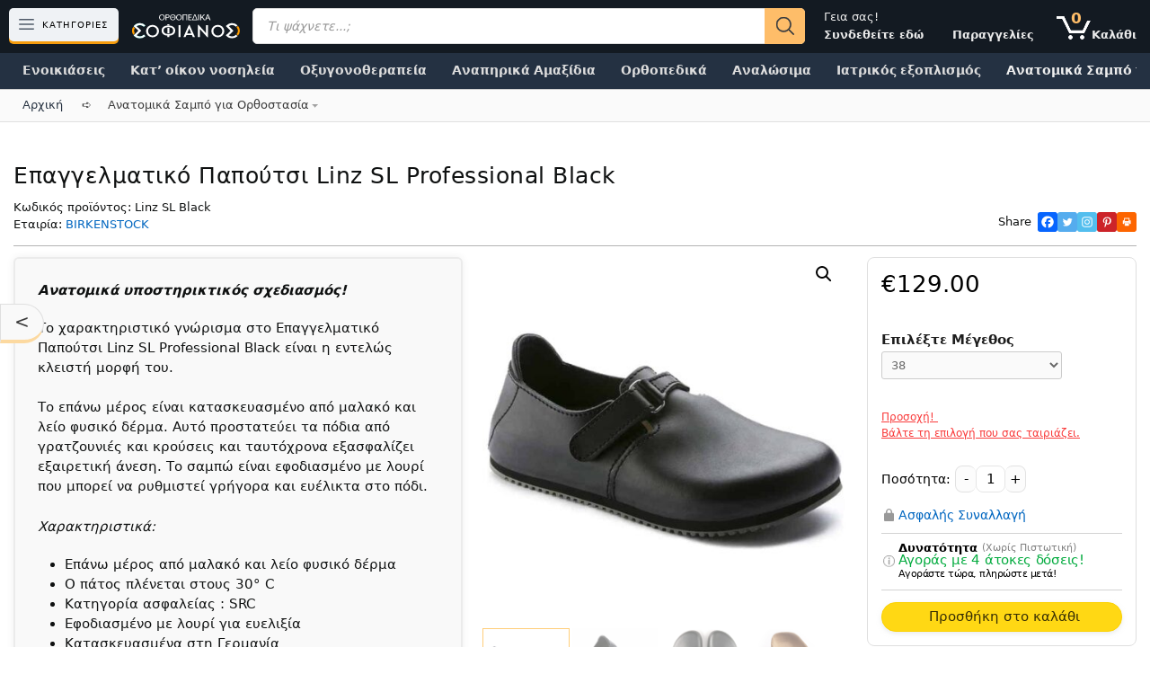

--- FILE ---
content_type: text/html; charset=UTF-8
request_url: https://sofianos-orthopedika.gr/%CF%83%CE%B1%CE%BC%CF%80%CF%8C/epaggelmatiko-papoutsi-linz-sl-professional-black/
body_size: 55154
content:
<!DOCTYPE html>
<html lang="el" prefix="og: https://ogp.me/ns#">
<head><meta charset="UTF-8"><script>if(navigator.userAgent.match(/MSIE|Internet Explorer/i)||navigator.userAgent.match(/Trident\/7\..*?rv:11/i)){var href=document.location.href;if(!href.match(/[?&]nowprocket/)){if(href.indexOf("?")==-1){if(href.indexOf("#")==-1){document.location.href=href+"?nowprocket=1"}else{document.location.href=href.replace("#","?nowprocket=1#")}}else{if(href.indexOf("#")==-1){document.location.href=href+"&nowprocket=1"}else{document.location.href=href.replace("#","&nowprocket=1#")}}}}</script><script>(()=>{class RocketLazyLoadScripts{constructor(){this.v="1.2.6",this.triggerEvents=["keydown","mousedown","mousemove","touchmove","touchstart","touchend","wheel"],this.userEventHandler=this.t.bind(this),this.touchStartHandler=this.i.bind(this),this.touchMoveHandler=this.o.bind(this),this.touchEndHandler=this.h.bind(this),this.clickHandler=this.u.bind(this),this.interceptedClicks=[],this.interceptedClickListeners=[],this.l(this),window.addEventListener("pageshow",(t=>{this.persisted=t.persisted,this.everythingLoaded&&this.m()})),this.CSPIssue=sessionStorage.getItem("rocketCSPIssue"),document.addEventListener("securitypolicyviolation",(t=>{this.CSPIssue||"script-src-elem"!==t.violatedDirective||"data"!==t.blockedURI||(this.CSPIssue=!0,sessionStorage.setItem("rocketCSPIssue",!0))})),document.addEventListener("DOMContentLoaded",(()=>{this.k()})),this.delayedScripts={normal:[],async:[],defer:[]},this.trash=[],this.allJQueries=[]}p(t){document.hidden?t.t():(this.triggerEvents.forEach((e=>window.addEventListener(e,t.userEventHandler,{passive:!0}))),window.addEventListener("touchstart",t.touchStartHandler,{passive:!0}),window.addEventListener("mousedown",t.touchStartHandler),document.addEventListener("visibilitychange",t.userEventHandler))}_(){this.triggerEvents.forEach((t=>window.removeEventListener(t,this.userEventHandler,{passive:!0}))),document.removeEventListener("visibilitychange",this.userEventHandler)}i(t){"HTML"!==t.target.tagName&&(window.addEventListener("touchend",this.touchEndHandler),window.addEventListener("mouseup",this.touchEndHandler),window.addEventListener("touchmove",this.touchMoveHandler,{passive:!0}),window.addEventListener("mousemove",this.touchMoveHandler),t.target.addEventListener("click",this.clickHandler),this.L(t.target,!0),this.S(t.target,"onclick","rocket-onclick"),this.C())}o(t){window.removeEventListener("touchend",this.touchEndHandler),window.removeEventListener("mouseup",this.touchEndHandler),window.removeEventListener("touchmove",this.touchMoveHandler,{passive:!0}),window.removeEventListener("mousemove",this.touchMoveHandler),t.target.removeEventListener("click",this.clickHandler),this.L(t.target,!1),this.S(t.target,"rocket-onclick","onclick"),this.M()}h(){window.removeEventListener("touchend",this.touchEndHandler),window.removeEventListener("mouseup",this.touchEndHandler),window.removeEventListener("touchmove",this.touchMoveHandler,{passive:!0}),window.removeEventListener("mousemove",this.touchMoveHandler)}u(t){t.target.removeEventListener("click",this.clickHandler),this.L(t.target,!1),this.S(t.target,"rocket-onclick","onclick"),this.interceptedClicks.push(t),t.preventDefault(),t.stopPropagation(),t.stopImmediatePropagation(),this.M()}O(){window.removeEventListener("touchstart",this.touchStartHandler,{passive:!0}),window.removeEventListener("mousedown",this.touchStartHandler),this.interceptedClicks.forEach((t=>{t.target.dispatchEvent(new MouseEvent("click",{view:t.view,bubbles:!0,cancelable:!0}))}))}l(t){EventTarget.prototype.addEventListenerWPRocketBase=EventTarget.prototype.addEventListener,EventTarget.prototype.addEventListener=function(e,i,o){"click"!==e||t.windowLoaded||i===t.clickHandler||t.interceptedClickListeners.push({target:this,func:i,options:o}),(this||window).addEventListenerWPRocketBase(e,i,o)}}L(t,e){this.interceptedClickListeners.forEach((i=>{i.target===t&&(e?t.removeEventListener("click",i.func,i.options):t.addEventListener("click",i.func,i.options))})),t.parentNode!==document.documentElement&&this.L(t.parentNode,e)}D(){return new Promise((t=>{this.P?this.M=t:t()}))}C(){this.P=!0}M(){this.P=!1}S(t,e,i){t.hasAttribute&&t.hasAttribute(e)&&(event.target.setAttribute(i,event.target.getAttribute(e)),event.target.removeAttribute(e))}t(){this._(this),"loading"===document.readyState?document.addEventListener("DOMContentLoaded",this.R.bind(this)):this.R()}k(){let t=[];document.querySelectorAll("script[type=rocketlazyloadscript][data-rocket-src]").forEach((e=>{let i=e.getAttribute("data-rocket-src");if(i&&!i.startsWith("data:")){0===i.indexOf("//")&&(i=location.protocol+i);try{const o=new URL(i).origin;o!==location.origin&&t.push({src:o,crossOrigin:e.crossOrigin||"module"===e.getAttribute("data-rocket-type")})}catch(t){}}})),t=[...new Map(t.map((t=>[JSON.stringify(t),t]))).values()],this.T(t,"preconnect")}async R(){this.lastBreath=Date.now(),this.j(this),this.F(this),this.I(),this.W(),this.q(),await this.A(this.delayedScripts.normal),await this.A(this.delayedScripts.defer),await this.A(this.delayedScripts.async);try{await this.U(),await this.H(this),await this.J()}catch(t){console.error(t)}window.dispatchEvent(new Event("rocket-allScriptsLoaded")),this.everythingLoaded=!0,this.D().then((()=>{this.O()})),this.N()}W(){document.querySelectorAll("script[type=rocketlazyloadscript]").forEach((t=>{t.hasAttribute("data-rocket-src")?t.hasAttribute("async")&&!1!==t.async?this.delayedScripts.async.push(t):t.hasAttribute("defer")&&!1!==t.defer||"module"===t.getAttribute("data-rocket-type")?this.delayedScripts.defer.push(t):this.delayedScripts.normal.push(t):this.delayedScripts.normal.push(t)}))}async B(t){if(await this.G(),!0!==t.noModule||!("noModule"in HTMLScriptElement.prototype))return new Promise((e=>{let i;function o(){(i||t).setAttribute("data-rocket-status","executed"),e()}try{if(navigator.userAgent.indexOf("Firefox/")>0||""===navigator.vendor||this.CSPIssue)i=document.createElement("script"),[...t.attributes].forEach((t=>{let e=t.nodeName;"type"!==e&&("data-rocket-type"===e&&(e="type"),"data-rocket-src"===e&&(e="src"),i.setAttribute(e,t.nodeValue))})),t.text&&(i.text=t.text),i.hasAttribute("src")?(i.addEventListener("load",o),i.addEventListener("error",(function(){i.setAttribute("data-rocket-status","failed-network"),e()})),setTimeout((()=>{i.isConnected||e()}),1)):(i.text=t.text,o()),t.parentNode.replaceChild(i,t);else{const i=t.getAttribute("data-rocket-type"),s=t.getAttribute("data-rocket-src");i?(t.type=i,t.removeAttribute("data-rocket-type")):t.removeAttribute("type"),t.addEventListener("load",o),t.addEventListener("error",(i=>{this.CSPIssue&&i.target.src.startsWith("data:")?(console.log("WPRocket: data-uri blocked by CSP -> fallback"),t.removeAttribute("src"),this.B(t).then(e)):(t.setAttribute("data-rocket-status","failed-network"),e())})),s?(t.removeAttribute("data-rocket-src"),t.src=s):t.src="data:text/javascript;base64,"+window.btoa(unescape(encodeURIComponent(t.text)))}}catch(i){t.setAttribute("data-rocket-status","failed-transform"),e()}}));t.setAttribute("data-rocket-status","skipped")}async A(t){const e=t.shift();return e&&e.isConnected?(await this.B(e),this.A(t)):Promise.resolve()}q(){this.T([...this.delayedScripts.normal,...this.delayedScripts.defer,...this.delayedScripts.async],"preload")}T(t,e){var i=document.createDocumentFragment();t.forEach((t=>{const o=t.getAttribute&&t.getAttribute("data-rocket-src")||t.src;if(o&&!o.startsWith("data:")){const s=document.createElement("link");s.href=o,s.rel=e,"preconnect"!==e&&(s.as="script"),t.getAttribute&&"module"===t.getAttribute("data-rocket-type")&&(s.crossOrigin=!0),t.crossOrigin&&(s.crossOrigin=t.crossOrigin),t.integrity&&(s.integrity=t.integrity),i.appendChild(s),this.trash.push(s)}})),document.head.appendChild(i)}j(t){let e={};function i(i,o){return e[o].eventsToRewrite.indexOf(i)>=0&&!t.everythingLoaded?"rocket-"+i:i}function o(t,o){!function(t){e[t]||(e[t]={originalFunctions:{add:t.addEventListener,remove:t.removeEventListener},eventsToRewrite:[]},t.addEventListener=function(){arguments[0]=i(arguments[0],t),e[t].originalFunctions.add.apply(t,arguments)},t.removeEventListener=function(){arguments[0]=i(arguments[0],t),e[t].originalFunctions.remove.apply(t,arguments)})}(t),e[t].eventsToRewrite.push(o)}function s(e,i){let o=e[i];e[i]=null,Object.defineProperty(e,i,{get:()=>o||function(){},set(s){t.everythingLoaded?o=s:e["rocket"+i]=o=s}})}o(document,"DOMContentLoaded"),o(window,"DOMContentLoaded"),o(window,"load"),o(window,"pageshow"),o(document,"readystatechange"),s(document,"onreadystatechange"),s(window,"onload"),s(window,"onpageshow");try{Object.defineProperty(document,"readyState",{get:()=>t.rocketReadyState,set(e){t.rocketReadyState=e},configurable:!0}),document.readyState="loading"}catch(t){console.log("WPRocket DJE readyState conflict, bypassing")}}F(t){let e;function i(e){return t.everythingLoaded?e:e.split(" ").map((t=>"load"===t||0===t.indexOf("load.")?"rocket-jquery-load":t)).join(" ")}function o(o){function s(t){const e=o.fn[t];o.fn[t]=o.fn.init.prototype[t]=function(){return this[0]===window&&("string"==typeof arguments[0]||arguments[0]instanceof String?arguments[0]=i(arguments[0]):"object"==typeof arguments[0]&&Object.keys(arguments[0]).forEach((t=>{const e=arguments[0][t];delete arguments[0][t],arguments[0][i(t)]=e}))),e.apply(this,arguments),this}}o&&o.fn&&!t.allJQueries.includes(o)&&(o.fn.ready=o.fn.init.prototype.ready=function(e){return t.domReadyFired?e.bind(document)(o):document.addEventListener("rocket-DOMContentLoaded",(()=>e.bind(document)(o))),o([])},s("on"),s("one"),t.allJQueries.push(o)),e=o}o(window.jQuery),Object.defineProperty(window,"jQuery",{get:()=>e,set(t){o(t)}})}async H(t){const e=document.querySelector("script[data-webpack]");e&&(await async function(){return new Promise((t=>{e.addEventListener("load",t),e.addEventListener("error",t)}))}(),await t.K(),await t.H(t))}async U(){this.domReadyFired=!0;try{document.readyState="interactive"}catch(t){}await this.G(),document.dispatchEvent(new Event("rocket-readystatechange")),await this.G(),document.rocketonreadystatechange&&document.rocketonreadystatechange(),await this.G(),document.dispatchEvent(new Event("rocket-DOMContentLoaded")),await this.G(),window.dispatchEvent(new Event("rocket-DOMContentLoaded"))}async J(){try{document.readyState="complete"}catch(t){}await this.G(),document.dispatchEvent(new Event("rocket-readystatechange")),await this.G(),document.rocketonreadystatechange&&document.rocketonreadystatechange(),await this.G(),window.dispatchEvent(new Event("rocket-load")),await this.G(),window.rocketonload&&window.rocketonload(),await this.G(),this.allJQueries.forEach((t=>t(window).trigger("rocket-jquery-load"))),await this.G();const t=new Event("rocket-pageshow");t.persisted=this.persisted,window.dispatchEvent(t),await this.G(),window.rocketonpageshow&&window.rocketonpageshow({persisted:this.persisted}),this.windowLoaded=!0}m(){document.onreadystatechange&&document.onreadystatechange(),window.onload&&window.onload(),window.onpageshow&&window.onpageshow({persisted:this.persisted})}I(){const t=new Map;document.write=document.writeln=function(e){const i=document.currentScript;i||console.error("WPRocket unable to document.write this: "+e);const o=document.createRange(),s=i.parentElement;let n=t.get(i);void 0===n&&(n=i.nextSibling,t.set(i,n));const c=document.createDocumentFragment();o.setStart(c,0),c.appendChild(o.createContextualFragment(e)),s.insertBefore(c,n)}}async G(){Date.now()-this.lastBreath>45&&(await this.K(),this.lastBreath=Date.now())}async K(){return document.hidden?new Promise((t=>setTimeout(t))):new Promise((t=>requestAnimationFrame(t)))}N(){this.trash.forEach((t=>t.remove()))}static run(){const t=new RocketLazyLoadScripts;t.p(t)}}RocketLazyLoadScripts.run()})();</script>
	
	<link rel="preload" href="https://sofianos-orthopedika.gr/wp-content/plugins/woocommerce-product-reviews-pro/assets/fonts/ProductReviewsPro.woff?pje4mm" as="font" type="font/woff" crossorigin>
<!-- Google Tag Manager for WordPress by gtm4wp.com -->
<script data-cfasync="false" data-pagespeed-no-defer>
	var gtm4wp_datalayer_name = "dataLayer";
	var dataLayer = dataLayer || [];
	const gtm4wp_use_sku_instead = false;
	const gtm4wp_currency = 'EUR';
	const gtm4wp_product_per_impression = 10;
	const gtm4wp_clear_ecommerce = false;
</script>
<!-- End Google Tag Manager for WordPress by gtm4wp.com --><meta name="viewport" content="width=device-width, initial-scale=1"><link rel="preload" as="font" href="/wp-content/plugins/lightweight-social-icons/fonts/fontello.woff" data-wpacu-preload-local-font="1" crossorigin>

<!-- Search Engine Optimization by Rank Math - https://rankmath.com/ -->
<title>Επαγγελματικό Παπούτσι Linz SL Professional Black - Σοφιανός Ορθοπεδικά Είδη</title>
<meta name="description" content="Επαγγελματικό Παπούτσι Linz SL Professional Black με ανατομικά υποστηρικτικός σχεδιασμό! Μαλακό και λείο φυσικό δέρμα."/>
<meta name="robots" content="follow, index, max-snippet:-1, max-video-preview:-1, max-image-preview:large"/>
<link rel="canonical" href="https://sofianos-orthopedika.gr/σαμπό/epaggelmatiko-papoutsi-linz-sl-professional-black/" />
<meta property="og:locale" content="el_GR" />
<meta property="og:type" content="product" />
<meta property="og:title" content="Επαγγελματικό Παπούτσι Linz SL Professional Black - Σοφιανός Ορθοπεδικά Είδη" />
<meta property="og:description" content="Επαγγελματικό Παπούτσι Linz SL Professional Black με ανατομικά υποστηρικτικός σχεδιασμό! Μαλακό και λείο φυσικό δέρμα." />
<meta property="og:url" content="https://sofianos-orthopedika.gr/σαμπό/epaggelmatiko-papoutsi-linz-sl-professional-black/" />
<meta property="og:site_name" content="Σοφιανός Ορθοπεδικά Είδη" />
<meta property="og:updated_time" content="2025-11-13T12:31:15+02:00" />
<meta property="fb:app_id" content="307749089820634" />
<meta property="og:image" content="https://sofianos-orthopedika.gr/wp-content/uploads/2018/10/επαγγελματικό-παπούτσι-linz-sl-professional-black.jpg" />
<meta property="og:image:secure_url" content="https://sofianos-orthopedika.gr/wp-content/uploads/2018/10/επαγγελματικό-παπούτσι-linz-sl-professional-black.jpg" />
<meta property="og:image:width" content="800" />
<meta property="og:image:height" content="800" />
<meta property="og:image:alt" content="Επαγγελματικό Παπούτσι Linz SL Professional Black" />
<meta property="og:image:type" content="image/jpeg" />
<meta property="product:brand" content="BIRKENSTOCK" />
<meta property="product:availability" content="instock" />
<meta name="twitter:card" content="summary_large_image" />
<meta name="twitter:title" content="Επαγγελματικό Παπούτσι Linz SL Professional Black - Σοφιανός Ορθοπεδικά Είδη" />
<meta name="twitter:description" content="Επαγγελματικό Παπούτσι Linz SL Professional Black με ανατομικά υποστηρικτικός σχεδιασμό! Μαλακό και λείο φυσικό δέρμα." />
<meta name="twitter:site" content="@Sofianos_Ortho" />
<meta name="twitter:creator" content="@Sofianos_Ortho" />
<meta name="twitter:image" content="https://sofianos-orthopedika.gr/wp-content/uploads/2018/10/επαγγελματικό-παπούτσι-linz-sl-professional-black.jpg" />
<meta name="twitter:label1" content="Price" />
<meta name="twitter:data1" content="129.00&euro;" />
<meta name="twitter:label2" content="Availability" />
<meta name="twitter:data2" content="Διαθέσιμο από 10 έως 30 ημέρες" />
<!-- /Rank Math WordPress SEO plugin -->

<link rel='dns-prefetch' href='//cdnjs.cloudflare.com' />

<link data-minify="1" rel='stylesheet' id='cr-frontend-css-css' href='https://sofianos-orthopedika.gr/wp-content/cache/min/1/wp-content/plugins/customer-reviews-woocommerce/css/frontend.css?ver=1768910607' media='all' />
<style id='global-styles-inline-css'>
:root{--wp--preset--aspect-ratio--square: 1;--wp--preset--aspect-ratio--4-3: 4/3;--wp--preset--aspect-ratio--3-4: 3/4;--wp--preset--aspect-ratio--3-2: 3/2;--wp--preset--aspect-ratio--2-3: 2/3;--wp--preset--aspect-ratio--16-9: 16/9;--wp--preset--aspect-ratio--9-16: 9/16;--wp--preset--color--black: #000000;--wp--preset--color--cyan-bluish-gray: #abb8c3;--wp--preset--color--white: #ffffff;--wp--preset--color--pale-pink: #f78da7;--wp--preset--color--vivid-red: #cf2e2e;--wp--preset--color--luminous-vivid-orange: #ff6900;--wp--preset--color--luminous-vivid-amber: #fcb900;--wp--preset--color--light-green-cyan: #7bdcb5;--wp--preset--color--vivid-green-cyan: #00d084;--wp--preset--color--pale-cyan-blue: #8ed1fc;--wp--preset--color--vivid-cyan-blue: #0693e3;--wp--preset--color--vivid-purple: #9b51e0;--wp--preset--color--contrast: var(--contrast);--wp--preset--color--contrast-2: var(--contrast-2);--wp--preset--color--contrast-3: var(--contrast-3);--wp--preset--color--base: var(--base);--wp--preset--color--base-2: var(--base-2);--wp--preset--color--base-3: var(--base-3);--wp--preset--color--accent: var(--accent);--wp--preset--gradient--vivid-cyan-blue-to-vivid-purple: linear-gradient(135deg,rgba(6,147,227,1) 0%,rgb(155,81,224) 100%);--wp--preset--gradient--light-green-cyan-to-vivid-green-cyan: linear-gradient(135deg,rgb(122,220,180) 0%,rgb(0,208,130) 100%);--wp--preset--gradient--luminous-vivid-amber-to-luminous-vivid-orange: linear-gradient(135deg,rgba(252,185,0,1) 0%,rgba(255,105,0,1) 100%);--wp--preset--gradient--luminous-vivid-orange-to-vivid-red: linear-gradient(135deg,rgba(255,105,0,1) 0%,rgb(207,46,46) 100%);--wp--preset--gradient--very-light-gray-to-cyan-bluish-gray: linear-gradient(135deg,rgb(238,238,238) 0%,rgb(169,184,195) 100%);--wp--preset--gradient--cool-to-warm-spectrum: linear-gradient(135deg,rgb(74,234,220) 0%,rgb(151,120,209) 20%,rgb(207,42,186) 40%,rgb(238,44,130) 60%,rgb(251,105,98) 80%,rgb(254,248,76) 100%);--wp--preset--gradient--blush-light-purple: linear-gradient(135deg,rgb(255,206,236) 0%,rgb(152,150,240) 100%);--wp--preset--gradient--blush-bordeaux: linear-gradient(135deg,rgb(254,205,165) 0%,rgb(254,45,45) 50%,rgb(107,0,62) 100%);--wp--preset--gradient--luminous-dusk: linear-gradient(135deg,rgb(255,203,112) 0%,rgb(199,81,192) 50%,rgb(65,88,208) 100%);--wp--preset--gradient--pale-ocean: linear-gradient(135deg,rgb(255,245,203) 0%,rgb(182,227,212) 50%,rgb(51,167,181) 100%);--wp--preset--gradient--electric-grass: linear-gradient(135deg,rgb(202,248,128) 0%,rgb(113,206,126) 100%);--wp--preset--gradient--midnight: linear-gradient(135deg,rgb(2,3,129) 0%,rgb(40,116,252) 100%);--wp--preset--font-size--small: 13px;--wp--preset--font-size--medium: 20px;--wp--preset--font-size--large: 36px;--wp--preset--font-size--x-large: 42px;--wp--preset--font-family--inter: "Inter", sans-serif;--wp--preset--font-family--cardo: Cardo;--wp--preset--spacing--20: 0.44rem;--wp--preset--spacing--30: 0.67rem;--wp--preset--spacing--40: 1rem;--wp--preset--spacing--50: 1.5rem;--wp--preset--spacing--60: 2.25rem;--wp--preset--spacing--70: 3.38rem;--wp--preset--spacing--80: 5.06rem;--wp--preset--shadow--natural: 6px 6px 9px rgba(0, 0, 0, 0.2);--wp--preset--shadow--deep: 12px 12px 50px rgba(0, 0, 0, 0.4);--wp--preset--shadow--sharp: 6px 6px 0px rgba(0, 0, 0, 0.2);--wp--preset--shadow--outlined: 6px 6px 0px -3px rgba(255, 255, 255, 1), 6px 6px rgba(0, 0, 0, 1);--wp--preset--shadow--crisp: 6px 6px 0px rgba(0, 0, 0, 1);}:where(.is-layout-flex){gap: 0.5em;}:where(.is-layout-grid){gap: 0.5em;}body .is-layout-flex{display: flex;}.is-layout-flex{flex-wrap: wrap;align-items: center;}.is-layout-flex > :is(*, div){margin: 0;}body .is-layout-grid{display: grid;}.is-layout-grid > :is(*, div){margin: 0;}:where(.wp-block-columns.is-layout-flex){gap: 2em;}:where(.wp-block-columns.is-layout-grid){gap: 2em;}:where(.wp-block-post-template.is-layout-flex){gap: 1.25em;}:where(.wp-block-post-template.is-layout-grid){gap: 1.25em;}.has-black-color{color: var(--wp--preset--color--black) !important;}.has-cyan-bluish-gray-color{color: var(--wp--preset--color--cyan-bluish-gray) !important;}.has-white-color{color: var(--wp--preset--color--white) !important;}.has-pale-pink-color{color: var(--wp--preset--color--pale-pink) !important;}.has-vivid-red-color{color: var(--wp--preset--color--vivid-red) !important;}.has-luminous-vivid-orange-color{color: var(--wp--preset--color--luminous-vivid-orange) !important;}.has-luminous-vivid-amber-color{color: var(--wp--preset--color--luminous-vivid-amber) !important;}.has-light-green-cyan-color{color: var(--wp--preset--color--light-green-cyan) !important;}.has-vivid-green-cyan-color{color: var(--wp--preset--color--vivid-green-cyan) !important;}.has-pale-cyan-blue-color{color: var(--wp--preset--color--pale-cyan-blue) !important;}.has-vivid-cyan-blue-color{color: var(--wp--preset--color--vivid-cyan-blue) !important;}.has-vivid-purple-color{color: var(--wp--preset--color--vivid-purple) !important;}.has-black-background-color{background-color: var(--wp--preset--color--black) !important;}.has-cyan-bluish-gray-background-color{background-color: var(--wp--preset--color--cyan-bluish-gray) !important;}.has-white-background-color{background-color: var(--wp--preset--color--white) !important;}.has-pale-pink-background-color{background-color: var(--wp--preset--color--pale-pink) !important;}.has-vivid-red-background-color{background-color: var(--wp--preset--color--vivid-red) !important;}.has-luminous-vivid-orange-background-color{background-color: var(--wp--preset--color--luminous-vivid-orange) !important;}.has-luminous-vivid-amber-background-color{background-color: var(--wp--preset--color--luminous-vivid-amber) !important;}.has-light-green-cyan-background-color{background-color: var(--wp--preset--color--light-green-cyan) !important;}.has-vivid-green-cyan-background-color{background-color: var(--wp--preset--color--vivid-green-cyan) !important;}.has-pale-cyan-blue-background-color{background-color: var(--wp--preset--color--pale-cyan-blue) !important;}.has-vivid-cyan-blue-background-color{background-color: var(--wp--preset--color--vivid-cyan-blue) !important;}.has-vivid-purple-background-color{background-color: var(--wp--preset--color--vivid-purple) !important;}.has-black-border-color{border-color: var(--wp--preset--color--black) !important;}.has-cyan-bluish-gray-border-color{border-color: var(--wp--preset--color--cyan-bluish-gray) !important;}.has-white-border-color{border-color: var(--wp--preset--color--white) !important;}.has-pale-pink-border-color{border-color: var(--wp--preset--color--pale-pink) !important;}.has-vivid-red-border-color{border-color: var(--wp--preset--color--vivid-red) !important;}.has-luminous-vivid-orange-border-color{border-color: var(--wp--preset--color--luminous-vivid-orange) !important;}.has-luminous-vivid-amber-border-color{border-color: var(--wp--preset--color--luminous-vivid-amber) !important;}.has-light-green-cyan-border-color{border-color: var(--wp--preset--color--light-green-cyan) !important;}.has-vivid-green-cyan-border-color{border-color: var(--wp--preset--color--vivid-green-cyan) !important;}.has-pale-cyan-blue-border-color{border-color: var(--wp--preset--color--pale-cyan-blue) !important;}.has-vivid-cyan-blue-border-color{border-color: var(--wp--preset--color--vivid-cyan-blue) !important;}.has-vivid-purple-border-color{border-color: var(--wp--preset--color--vivid-purple) !important;}.has-vivid-cyan-blue-to-vivid-purple-gradient-background{background: var(--wp--preset--gradient--vivid-cyan-blue-to-vivid-purple) !important;}.has-light-green-cyan-to-vivid-green-cyan-gradient-background{background: var(--wp--preset--gradient--light-green-cyan-to-vivid-green-cyan) !important;}.has-luminous-vivid-amber-to-luminous-vivid-orange-gradient-background{background: var(--wp--preset--gradient--luminous-vivid-amber-to-luminous-vivid-orange) !important;}.has-luminous-vivid-orange-to-vivid-red-gradient-background{background: var(--wp--preset--gradient--luminous-vivid-orange-to-vivid-red) !important;}.has-very-light-gray-to-cyan-bluish-gray-gradient-background{background: var(--wp--preset--gradient--very-light-gray-to-cyan-bluish-gray) !important;}.has-cool-to-warm-spectrum-gradient-background{background: var(--wp--preset--gradient--cool-to-warm-spectrum) !important;}.has-blush-light-purple-gradient-background{background: var(--wp--preset--gradient--blush-light-purple) !important;}.has-blush-bordeaux-gradient-background{background: var(--wp--preset--gradient--blush-bordeaux) !important;}.has-luminous-dusk-gradient-background{background: var(--wp--preset--gradient--luminous-dusk) !important;}.has-pale-ocean-gradient-background{background: var(--wp--preset--gradient--pale-ocean) !important;}.has-electric-grass-gradient-background{background: var(--wp--preset--gradient--electric-grass) !important;}.has-midnight-gradient-background{background: var(--wp--preset--gradient--midnight) !important;}.has-small-font-size{font-size: var(--wp--preset--font-size--small) !important;}.has-medium-font-size{font-size: var(--wp--preset--font-size--medium) !important;}.has-large-font-size{font-size: var(--wp--preset--font-size--large) !important;}.has-x-large-font-size{font-size: var(--wp--preset--font-size--x-large) !important;}
:where(.wp-block-post-template.is-layout-flex){gap: 1.25em;}:where(.wp-block-post-template.is-layout-grid){gap: 1.25em;}
:where(.wp-block-columns.is-layout-flex){gap: 2em;}:where(.wp-block-columns.is-layout-grid){gap: 2em;}
:root :where(.wp-block-pullquote){font-size: 1.5em;line-height: 1.6;}
</style>
<link rel='stylesheet' id='photoswipe-css' href='https://sofianos-orthopedika.gr/wp-content/plugins/woocommerce/assets/css/photoswipe/photoswipe.min.css?ver=9.3.3' media='all' />
<link rel='stylesheet' id='photoswipe-default-skin-css' href='https://sofianos-orthopedika.gr/wp-content/plugins/woocommerce/assets/css/photoswipe/default-skin/default-skin.min.css?ver=9.3.3' media='all' />
<link data-minify="1" rel='stylesheet' id='woocommerce-general-css' href='https://sofianos-orthopedika.gr/wp-content/cache/min/1/wp-content/plugins/woocommerce/assets/css/woocommerce.css?ver=1767439233' media='all' />
<style id='woocommerce-inline-inline-css'>
.woocommerce form .form-row .required { visibility: visible; }
</style>
<link data-minify="1" rel='stylesheet' id='dashicons-css' href='https://sofianos-orthopedika.gr/wp-content/cache/min/1/wp-includes/css/dashicons.min.css?ver=1767439233' media='all' />
<style id='dashicons-inline-css'>
[data-font="Dashicons"]:before {font-family: 'Dashicons' !important;content: attr(data-icon) !important;speak: none !important;font-weight: normal !important;font-variant: normal !important;text-transform: none !important;line-height: 1 !important;font-style: normal !important;-webkit-font-smoothing: antialiased !important;-moz-osx-font-smoothing: grayscale !important;}
</style>
<link rel='stylesheet' id='dgwt-wcas-style-css' href='https://sofianos-orthopedika.gr/wp-content/plugins/ajax-search-for-woocommerce-premium/assets/css/style.min.css?ver=1.28.1' media='all' />
<link data-minify="1" rel='stylesheet' id='wc-product-reviews-pro-frontend-css' href='https://sofianos-orthopedika.gr/wp-content/cache/min/1/wp-content/plugins/woocommerce-product-reviews-pro/assets/css/frontend/wc-product-reviews-pro-frontend.min.css?ver=1767439233' media='all' />
<link rel='stylesheet' id='generate-style-css' href='https://sofianos-orthopedika.gr/wp-content/themes/generatepress/assets/css/all.min.css?ver=3.5.1' media='all' />
<style id='generate-style-inline-css'>
@media (max-width: 0px){.main-navigation .menu-toggle,.main-navigation .mobile-bar-items,.sidebar-nav-mobile:not(#sticky-placeholder){display:block;}.main-navigation ul,.gen-sidebar-nav{display:none;}[class*="nav-float-"] .site-header .inside-header > *{float:none;clear:both;}}
#content {max-width: 1500px;margin-left: auto;margin-right: auto;}
.dynamic-author-image-rounded{border-radius:100%;}.dynamic-featured-image, .dynamic-author-image{vertical-align:middle;}.one-container.blog .dynamic-content-template:not(:last-child), .one-container.archive .dynamic-content-template:not(:last-child){padding-bottom:0px;}.dynamic-entry-excerpt > p:last-child{margin-bottom:0px;}
</style>
<link data-minify="1" rel='stylesheet' id='yith-wfbt-style-css' href='https://sofianos-orthopedika.gr/wp-content/cache/min/1/wp-content/plugins/yith-woocommerce-frequently-bought-together-premium/assets/css/yith-wfbt.css?ver=1767439233' media='all' />
<style id='yith-wfbt-style-inline-css'>

                .yith-wfbt-submit-block .yith-wfbt-submit-button{background: #222222;color: #ffffff;border-color: #222222;}
                .yith-wfbt-submit-block .yith-wfbt-submit-button:hover{background: #222222;color: #ffffff;border-color: #222222;}
                .yith-wfbt-form{background: #ffffff;}
</style>
<link rel='stylesheet' id='generatepress-dynamic-css' href='https://sofianos-orthopedika.gr/wp-content/uploads/generatepress/style.min.css?ver=1729079944' media='all' />
<link data-minify="1" rel='stylesheet' id='generate-child-css' href='https://sofianos-orthopedika.gr/wp-content/cache/min/1/wp-content/themes/generatepress_child/style.css?ver=1767439233' media='all' />
<link rel='stylesheet' id='generate-secondary-nav-css' href='https://sofianos-orthopedika.gr/wp-content/plugins/gp-premium/secondary-nav/functions/css/style.min.css?ver=2.5.0' media='all' />
<style id='generate-secondary-nav-inline-css'>
.secondary-navigation{background-color:rgba(30,55,75,0);}.secondary-navigation .main-nav ul li a,.secondary-navigation .menu-toggle,.secondary-menu-bar-items .menu-bar-item > a{color:#eaeaea;padding-left:15px;padding-right:15px;line-height:20px;}.secondary-navigation .secondary-menu-bar-items{color:#eaeaea;}button.secondary-menu-toggle:hover,button.secondary-menu-toggle:focus{color:#eaeaea;}.widget-area .secondary-navigation{margin-bottom:34px;}.secondary-navigation ul ul{background-color:#f9f9f9;top:auto;}.secondary-navigation .main-nav ul ul li a{color:#232323;padding-left:15px;padding-right:15px;padding-top:5px;padding-bottom:5px;}.secondary-navigation .menu-item-has-children ul .dropdown-menu-toggle{padding-top:5px;padding-bottom:5px;margin-top:-5px;}.secondary-navigation .menu-item-has-children .dropdown-menu-toggle{padding-right:15px;}.secondary-navigation .menu-item-has-children ul .dropdown-menu-toggle{padding-top:5px;padding-bottom:5px;margin-top:-5px;}.secondary-navigation .main-nav ul li:not([class*="current-menu-"]):hover > a, .secondary-navigation .main-nav ul li:not([class*="current-menu-"]):focus > a, .secondary-navigation .main-nav ul li.sfHover:not([class*="current-menu-"]) > a, .secondary-menu-bar-items .menu-bar-item:hover > a{color:#ffffff;background-color:rgba(30,55,75,0);}.secondary-navigation .main-nav ul ul li:not([class*="current-menu-"]):hover > a,.secondary-navigation .main-nav ul ul li:not([class*="current-menu-"]):focus > a,.secondary-navigation .main-nav ul ul li.sfHover:not([class*="current-menu-"]) > a{color:#f29e0e;background-color:rgba(242,158,14,0);}.secondary-navigation .main-nav ul li[class*="current-menu-"] > a{color:#222222;background-color:#ffffff;}.secondary-navigation .main-nav ul ul li[class*="current-menu-"] > a{color:#232323;background-color:#f9f9f9;}.secondary-navigation.toggled .dropdown-menu-toggle:before{display:none;}@media (max-width: 0px) {.secondary-menu-bar-items .menu-bar-item:hover > a{background: none;color: #eaeaea;}}
</style>
<link rel='stylesheet' id='generate-navigation-branding-css' href='https://sofianos-orthopedika.gr/wp-content/plugins/gp-premium/menu-plus/functions/css/navigation-branding.min.css?ver=2.5.0' media='all' />
<style id='generate-navigation-branding-inline-css'>
@media (max-width: 0px){.site-header, #site-navigation, #sticky-navigation{display:none !important;opacity:0.0;}#mobile-header{display:block !important;width:100% !important;}#mobile-header .main-nav > ul{display:none;}#mobile-header.toggled .main-nav > ul, #mobile-header .menu-toggle, #mobile-header .mobile-bar-items{display:block;}#mobile-header .main-nav{-ms-flex:0 0 100%;flex:0 0 100%;-webkit-box-ordinal-group:5;-ms-flex-order:4;order:4;}}.navigation-branding img, .site-logo.mobile-header-logo img{height:50px;width:auto;}.navigation-branding .main-title{line-height:50px;}@media (max-width: 1505px){#site-navigation .navigation-branding, #sticky-navigation .navigation-branding{margin-left:10px;}}@media (max-width: 0px){.main-navigation:not(.slideout-navigation) .main-nav{-ms-flex:0 0 100%;flex:0 0 100%;}.main-navigation:not(.slideout-navigation) .inside-navigation{-ms-flex-wrap:wrap;flex-wrap:wrap;display:-webkit-box;display:-ms-flexbox;display:flex;}.nav-aligned-center .navigation-branding, .nav-aligned-left .navigation-branding{margin-right:auto;}.nav-aligned-center  .main-navigation.has-branding:not(.slideout-navigation) .inside-navigation .main-nav,.nav-aligned-center  .main-navigation.has-sticky-branding.navigation-stick .inside-navigation .main-nav,.nav-aligned-left  .main-navigation.has-branding:not(.slideout-navigation) .inside-navigation .main-nav,.nav-aligned-left  .main-navigation.has-sticky-branding.navigation-stick .inside-navigation .main-nav{margin-right:0px;}}
</style>
<link rel='stylesheet' id='generate-woocommerce-css' href='https://sofianos-orthopedika.gr/wp-content/plugins/gp-premium/woocommerce/functions/css/woocommerce.min.css?ver=2.5.0' media='all' />
<style id='generate-woocommerce-inline-css'>
.woocommerce ul.products li.product .woocommerce-LoopProduct-link h2, .woocommerce ul.products li.product .woocommerce-loop-category__title{font-weight:normal;text-transform:none;font-size:20px;}.woocommerce .up-sells ul.products li.product .woocommerce-LoopProduct-link h2, .woocommerce .cross-sells ul.products li.product .woocommerce-LoopProduct-link h2, .woocommerce .related ul.products li.product .woocommerce-LoopProduct-link h2{font-size:20px;}.woocommerce #respond input#submit, .woocommerce a.button, .woocommerce button.button, .woocommerce input.button, .wc-block-components-button{color:#232f3e;background-color:#ff9b00;text-decoration:none;font-weight:normal;text-transform:none;}.woocommerce #respond input#submit:hover, .woocommerce a.button:hover, .woocommerce button.button:hover, .woocommerce input.button:hover, .wc-block-components-button:hover{color:#232f3e;background-color:rgba(247,183,34,0.96);}.woocommerce #respond input#submit.alt, .woocommerce a.button.alt, .woocommerce button.button.alt, .woocommerce input.button.alt, .woocommerce #respond input#submit.alt.disabled, .woocommerce #respond input#submit.alt.disabled:hover, .woocommerce #respond input#submit.alt:disabled, .woocommerce #respond input#submit.alt:disabled:hover, .woocommerce #respond input#submit.alt:disabled[disabled], .woocommerce #respond input#submit.alt:disabled[disabled]:hover, .woocommerce a.button.alt.disabled, .woocommerce a.button.alt.disabled:hover, .woocommerce a.button.alt:disabled, .woocommerce a.button.alt:disabled:hover, .woocommerce a.button.alt:disabled[disabled], .woocommerce a.button.alt:disabled[disabled]:hover, .woocommerce button.button.alt.disabled, .woocommerce button.button.alt.disabled:hover, .woocommerce button.button.alt:disabled, .woocommerce button.button.alt:disabled:hover, .woocommerce button.button.alt:disabled[disabled], .woocommerce button.button.alt:disabled[disabled]:hover, .woocommerce input.button.alt.disabled, .woocommerce input.button.alt.disabled:hover, .woocommerce input.button.alt:disabled, .woocommerce input.button.alt:disabled:hover, .woocommerce input.button.alt:disabled[disabled], .woocommerce input.button.alt:disabled[disabled]:hover{color:#232f3e;background-color:#ff9b00;}.woocommerce #respond input#submit.alt:hover, .woocommerce a.button.alt:hover, .woocommerce button.button.alt:hover, .woocommerce input.button.alt:hover{color:#232f3e;background-color:rgba(247,183,34,0.96);}button.wc-block-components-panel__button{font-size:inherit;}.woocommerce .star-rating span:before, .woocommerce p.stars:hover a::before{color:#ffa200;}.woocommerce span.onsale{background-color:rgba(224,106,85,0.95);color:#ffffff;}.woocommerce ul.products li.product .price, .woocommerce div.product p.price{color:#222222;}.woocommerce div.product .woocommerce-tabs ul.tabs li a{color:#0a0a0a;}.woocommerce div.product .woocommerce-tabs ul.tabs li a:hover, .woocommerce div.product .woocommerce-tabs ul.tabs li.active a{color:#d89e00;}.woocommerce-message{background-color:#1e72bd;color:#ffffff;}div.woocommerce-message a.button, div.woocommerce-message a.button:focus, div.woocommerce-message a.button:hover, div.woocommerce-message a, div.woocommerce-message a:focus, div.woocommerce-message a:hover{color:#ffffff;}.woocommerce-info{background-color:rgba(30,115,190,0.62);color:#ffffff;}div.woocommerce-info a.button, div.woocommerce-info a.button:focus, div.woocommerce-info a.button:hover, div.woocommerce-info a, div.woocommerce-info a:focus, div.woocommerce-info a:hover{color:#ffffff;}.woocommerce-error{background-color:#e8626d;color:#ffffff;}div.woocommerce-error a.button, div.woocommerce-error a.button:focus, div.woocommerce-error a.button:hover, div.woocommerce-error a, div.woocommerce-error a:focus, div.woocommerce-error a:hover{color:#ffffff;}.woocommerce-product-details__short-description{color:#0f1111;}#wc-mini-cart{background-color:#232f3e;color:#ffffff;}#wc-mini-cart a:not(.button), #wc-mini-cart a.remove{color:#ffffff;}#wc-mini-cart .button{color:#232f3e;}#wc-mini-cart .button:hover, #wc-mini-cart .button:focus, #wc-mini-cart .button:active{color:#232f3e;}.woocommerce #content div.product div.images, .woocommerce div.product div.images, .woocommerce-page #content div.product div.images, .woocommerce-page div.product div.images{width:40%;}.woocommerce.widget_shopping_cart .woocommerce-mini-cart__buttons a{font-family:-apple-system, system-ui, BlinkMacSystemFont, "Segoe UI", Helvetica, Arial, sans-serif, "Apple Color Emoji", "Segoe UI Emoji", "Segoe UI Symbol";}.add-to-cart-panel{background-color:#ffffff;color:#000000;}.add-to-cart-panel a:not(.button){color:#000000;}.woocommerce .widget_price_filter .price_slider_wrapper .ui-widget-content{background-color:#dddddd;}.woocommerce .widget_price_filter .ui-slider .ui-slider-range, .woocommerce .widget_price_filter .ui-slider .ui-slider-handle{background-color:#666666;}.cart-contents > span.number-of-items{background-color:rgba(255,255,255,0.1);}.cart-contents .amount{display:none;}.cart-contents > span.number-of-items{display:inline-block;}.woocommerce-MyAccount-navigation li.is-active a:after, a.button.wc-forward:after{display:none;}#payment .payment_methods>.wc_payment_method>label:before{font-family:WooCommerce;content:"\e039";}#payment .payment_methods li.wc_payment_method>input[type=radio]:first-child:checked+label:before{content:"\e03c";}.woocommerce-ordering:after{font-family:WooCommerce;content:"\e00f";}.wc-columns-container .products, .woocommerce .related ul.products, .woocommerce .up-sells ul.products{grid-gap:50px;}@media (max-width: 1024px){.woocommerce .wc-columns-container.wc-tablet-columns-2 .products{-ms-grid-columns:(1fr)[2];grid-template-columns:repeat(2, 1fr);}.wc-related-upsell-tablet-columns-2 .related ul.products, .wc-related-upsell-tablet-columns-2 .up-sells ul.products{-ms-grid-columns:(1fr)[2];grid-template-columns:repeat(2, 1fr);}}@media (max-width:768px){.add-to-cart-panel .continue-shopping{background-color:#ffffff;}.woocommerce #content div.product div.images,.woocommerce div.product div.images,.woocommerce-page #content div.product div.images,.woocommerce-page div.product div.images{width:100%;}}@media (max-width: 0px){.mobile-bar-items + .menu-toggle{text-align:left;}nav.toggled .main-nav li.wc-menu-item{display:none !important;}body.nav-search-enabled .wc-menu-cart-activated:not(#mobile-header) .mobile-bar-items{float:right;position:relative;}.nav-search-enabled .wc-menu-cart-activated:not(#mobile-header) .menu-toggle{float:left;width:auto;}.mobile-bar-items.wc-mobile-cart-items{z-index:1;}}
</style>
<link rel='stylesheet' id='litycss-css' href='https://sofianos-orthopedika.gr/wp-content/themes/generatepress_child/css/lity.min.css?ver=6.6.2' media='all' />
<link data-minify="1" rel='stylesheet' id='custom-single-product-css' href='https://sofianos-orthopedika.gr/wp-content/cache/min/1/wp-content/themes/generatepress_child/custom-single-product.css?ver=1767439233' media='all' />
<link data-minify="1" rel='stylesheet' id='my-custom-css-css' href='https://sofianos-orthopedika.gr/wp-content/cache/min/1/wp-content/themes/generatepress_child/my-custom-css.css?ver=1767439233' media='all' />
<style id='rocket-lazyload-inline-css'>
.rll-youtube-player{position:relative;padding-bottom:56.23%;height:0;overflow:hidden;max-width:100%;}.rll-youtube-player:focus-within{outline: 2px solid currentColor;outline-offset: 5px;}.rll-youtube-player iframe{position:absolute;top:0;left:0;width:100%;height:100%;z-index:100;background:0 0}.rll-youtube-player img{bottom:0;display:block;left:0;margin:auto;max-width:100%;width:100%;position:absolute;right:0;top:0;border:none;height:auto;-webkit-transition:.4s all;-moz-transition:.4s all;transition:.4s all}.rll-youtube-player img:hover{-webkit-filter:brightness(75%)}.rll-youtube-player .play{height:100%;width:100%;left:0;top:0;position:absolute;background:url(https://sofianos-orthopedika.gr/wp-content/plugins/wp-rocket/assets/img/youtube.png) no-repeat center;background-color: transparent !important;cursor:pointer;border:none;}.wp-embed-responsive .wp-has-aspect-ratio .rll-youtube-player{position:absolute;padding-bottom:0;width:100%;height:100%;top:0;bottom:0;left:0;right:0}
</style>
<script type="text/template" id="tmpl-variation-template">
	<div class="woocommerce-variation-description">{{{ data.variation.variation_description }}}</div>
	<div class="woocommerce-variation-price">{{{ data.variation.price_html }}}</div>
	<div class="woocommerce-variation-availability">{{{ data.variation.availability_html }}}</div>
	{{{ data.variation.eopyy_html }}}
</script>
<script type="text/template" id="tmpl-unavailable-variation-template">
	<p>Λυπούμαστε, αυτό το προϊόν δεν είναι διαθέσιμο. Παρακαλούμε, επιλέξτε έναν διαφορετικό συνδυασμό.</p>
</script><script src="https://sofianos-orthopedika.gr/wp-includes/js/jquery/jquery.min.js?ver=3.7.1" id="jquery-core-js" data-rocket-defer defer></script>
<script src="https://sofianos-orthopedika.gr/wp-content/plugins/woocommerce/assets/js/zoom/jquery.zoom.min.js?ver=1.7.21-wc.9.3.3" id="zoom-js" defer data-wp-strategy="defer"></script>
<script src="https://sofianos-orthopedika.gr/wp-content/plugins/woocommerce/assets/js/flexslider/jquery.flexslider.min.js?ver=2.7.2-wc.9.3.3" id="flexslider-js" defer data-wp-strategy="defer"></script>
<script src="https://sofianos-orthopedika.gr/wp-content/plugins/woocommerce/assets/js/photoswipe/photoswipe.min.js?ver=4.1.1-wc.9.3.3" id="photoswipe-js" defer data-wp-strategy="defer"></script>
<script src="https://sofianos-orthopedika.gr/wp-content/plugins/woocommerce/assets/js/photoswipe/photoswipe-ui-default.min.js?ver=4.1.1-wc.9.3.3" id="photoswipe-ui-default-js" defer data-wp-strategy="defer"></script>
<script id="wc-single-product-js-extra">
var wc_single_product_params = {"i18n_required_rating_text":"\u03a0\u03b1\u03c1\u03b1\u03ba\u03b1\u03bb\u03bf\u03cd\u03bc\u03b5, \u03b5\u03c0\u03b9\u03bb\u03ad\u03be\u03c4\u03b5 \u03bc\u03af\u03b1 \u03b2\u03b1\u03b8\u03bc\u03bf\u03bb\u03bf\u03b3\u03af\u03b1","review_rating_required":"yes","flexslider":{"rtl":false,"animation":"slide","smoothHeight":true,"directionNav":false,"controlNav":"thumbnails","slideshow":false,"animationSpeed":500,"animationLoop":false,"allowOneSlide":false},"zoom_enabled":"1","zoom_options":[],"photoswipe_enabled":"1","photoswipe_options":{"shareEl":false,"closeOnScroll":false,"history":false,"hideAnimationDuration":0,"showAnimationDuration":0},"flexslider_enabled":"1"};
</script>
<script src="https://sofianos-orthopedika.gr/wp-content/plugins/woocommerce/assets/js/frontend/single-product.min.js?ver=9.3.3" id="wc-single-product-js" defer data-wp-strategy="defer"></script>
<script type="rocketlazyloadscript" data-rocket-src="https://sofianos-orthopedika.gr/wp-content/plugins/woocommerce/assets/js/jquery-tiptip/jquery.tipTip.min.js?ver=9.3.3" id="jquery-tiptip-js" data-rocket-defer defer></script>
<script id="wc-product-reviews-pro-frontend-js-extra">
var wc_product_reviews_pro = {"is_user_logged_in":"","user_id":"0","comment_registration":"1","product_id":"19492","ajax_url":"https:\/\/sofianos-orthopedika.gr\/wp-admin\/admin-ajax.php","nonce":"d6771f8aa0","comment_type":null,"file_size_max":"268435456","i18n":{"loading":"\u03a6\u03cc\u03c1\u03c4\u03c9\u03c3\u03b7...","attach_a_photo":"\u0395\u03c0\u03b9\u03c3\u03c5\u03bd\u03ac\u03c8\u03c4\u03b5 \u03bc\u03b9\u03b1 \u03c6\u03c9\u03c4\u03bf\u03b3\u03c1\u03b1\u03c6\u03af\u03b1","attach_a_video":"\u0395\u03c0\u03b9\u03c3\u03c5\u03bd\u03ac\u03c8\u03c4\u03b5 \u03ad\u03bd\u03b1 \u03b2\u03af\u03bd\u03c4\u03b5\u03bf","attach_photo_url":"\u03a0\u03c1\u03bf\u03c4\u03b9\u03bc\u03ac\u03c4\u03b5 \u03bd\u03b1 \u03b5\u03c0\u03b9\u03c3\u03c5\u03bd\u03ac\u03c8\u03b5\u03c4\u03b5 \u03bc\u03b9\u03b1 \u03c6\u03c9\u03c4\u03bf\u03b3\u03c1\u03b1\u03c6\u03af\u03b1 \u03b1\u03c0\u03cc \u03ac\u03bb\u03bb\u03bf site;","attach_photo_file":"\u0395\u03c0\u03b9\u03c3\u03cd\u03bd\u03b1\u03c8\u03b7 \u03b1\u03c0\u03cc \u03c4\u03bf\u03bd \u03c5\u03c0\u03bf\u03bb\u03bf\u03b3\u03b9\u03c3\u03c4\u03ae","attach_video_url":"\u03a0\u03c1\u03bf\u03c4\u03b9\u03bc\u03ac\u03c4\u03b5 \u03bd\u03b1 \u03b5\u03c0\u03b9\u03c3\u03c5\u03bd\u03ac\u03c8\u03b5\u03c4\u03b5 \u03ad\u03bd\u03b1 \u03b2\u03af\u03bd\u03c4\u03b5\u03bf \u03b1\u03c0\u03cc \u03ac\u03bb\u03bb\u03bf site;","attach_video_file":"\u03a0\u03c1\u03bf\u03c4\u03b9\u03bc\u03ac\u03c4\u03b5 \u03bd\u03b1 \u03b5\u03c0\u03b9\u03c3\u03c5\u03bd\u03ac\u03c8\u03b5\u03c4\u03b5 \u03ad\u03bd\u03b1 \u03b2\u03af\u03bd\u03c4\u03b5\u03bf \u03b1\u03c0\u03cc \u03c4\u03bf \u03c5\u03c0\u03bf\u03bb\u03bf\u03b3\u03b9\u03c3\u03c4\u03ae \u03c3\u03b1\u03c2;","flag_failed":"Could not flag contribution. Please try again later.","subscribe_failed":"An error occurred. Your request could not be processed.","vote_failed":"Could not cast your vote. Please try again later.","comment_karma":"%1$d \u03b1\u03c0\u03cc %2$d \u03b5\u03c0\u03b9\u03c3\u03ba\u03ad\u03c0\u03c4\u03b5\u03c2 \u03c4\u03bf \u03b2\u03c1\u03ae\u03ba\u03b1\u03bd \u03c7\u03c1\u03ae\u03c3\u03b9\u03bc\u03bf","error_attach_file":"\u03a0\u03b1\u03c1\u03b1\u03ba\u03b1\u03bb\u03ce \u03b5\u03c0\u03b9\u03c3\u03c5\u03bd\u03ac\u03c8\u03c4\u03b5 \u03ad\u03bd\u03b1 \u03b1\u03c1\u03c7\u03b5\u03af\u03bf","error_required":"This is a required field.","error_too_short":"Please enter at least %d words.","error_too_long":"Please enter less than %d words.","error_file_not_allowed":"Only jpg, png, gif, bmp and tiff files, please","error_file_size_max":"File is too large. Size must be less than 256 MB.","error_login_signup":"An error occurred, please try again.","remove_attachment":"\u0391\u03c6\u03b1\u03af\u03c1\u03b5\u03c3\u03b7 \u03b5\u03c0\u03b9\u03c3\u03cd\u03bd\u03b1\u03c8\u03b7\u03c2","review_update_confirmation":"\u03a0\u03b5\u03c1\u03b9\u03bc\u03ad\u03bd\u03b5\u03c4\u03b5 - \u03c6\u03b1\u03af\u03bd\u03b5\u03c4\u03b1\u03b9 \u03cc\u03c4\u03b9 \u03ad\u03c7\u03b5\u03c4\u03b5 \u03ae\u03b4\u03b7 \u03c5\u03c0\u03bf\u03b2\u03ac\u03bb\u03b5\u03b9 \u03ba\u03c1\u03b9\u03c4\u03b9\u03ba\u03ae \u03b3\u03b9\u03b1 \u03b1\u03c5\u03c4\u03cc \u03c4\u03bf \u03c0\u03c1\u03bf\u03ca\u03cc\u03bd. \u039c\u03c0\u03bf\u03c1\u03b5\u03af\u03c4\u03b5 \u03bd\u03b1 \u03b5\u03bd\u03b7\u03bc\u03b5\u03c1\u03ce\u03c3\u03b5\u03c4\u03b5 \u03c4\u03b7\u03bd \u03c5\u03c0\u03ac\u03c1\u03c7\u03bf\u03c5\u03c3\u03b1 \u03ba\u03c1\u03b9\u03c4\u03b9\u03ba\u03ae \u03c3\u03b1\u03c2.\n\n\u039a\u03ac\u03bd\u03c4\u03b5 \u03ba\u03bb\u03b9\u03ba \u03c3\u03c4\u03bf \"OK\" \u03b3\u03b9\u03b1 \u03bd\u03b1 \u03c3\u03c4\u03b5\u03af\u03bb\u03b5\u03c4\u03b5 \u03ad\u03bd\u03b1 email \u03b5\u03c0\u03b9\u03b2\u03b5\u03b2\u03b1\u03af\u03c9\u03c3\u03b7\u03c2 \u03b3\u03b9\u03b1 \u03bd\u03b1 \u03b5\u03bd\u03b7\u03bc\u03b5\u03c1\u03ce\u03c3\u03b5\u03c4\u03b5 \u03c4\u03b7\u03bd \u03c5\u03c0\u03ac\u03c1\u03c7\u03bf\u03c5\u03c3\u03b1 \u03ba\u03c1\u03b9\u03c4\u03b9\u03ba\u03ae \u03c3\u03b1\u03c2 \u03ae \"\u0391\u03ba\u03cd\u03c1\u03c9\u03c3\u03b7\" \u03b3\u03b9\u03b1 \u03bd\u03b1 \u03b5\u03c0\u03b9\u03c3\u03c4\u03c1\u03ad\u03c8\u03b5\u03c4\u03b5."}};
</script>
<script type="rocketlazyloadscript" data-rocket-src="https://sofianos-orthopedika.gr/wp-content/plugins/woocommerce-product-reviews-pro/assets/js/frontend/wc-product-reviews-pro-frontend.min.js?ver=1.19.0" id="wc-product-reviews-pro-frontend-js" data-rocket-defer defer></script>
<script type="rocketlazyloadscript" data-rocket-src="https://sofianos-orthopedika.gr/wp-content/plugins/woocommerce/assets/js/jquery-blockui/jquery.blockUI.min.js?ver=2.7.0-wc.9.3.3" id="jquery-blockui-js" data-wp-strategy="defer" data-rocket-defer defer></script>
<script type="rocketlazyloadscript" data-rocket-src="https://sofianos-orthopedika.gr/wp-includes/js/underscore.min.js?ver=1.13.4" id="underscore-js" data-rocket-defer defer></script>
<script id="wp-util-js-extra">
var _wpUtilSettings = {"ajax":{"url":"\/wp-admin\/admin-ajax.php"}};
</script>
<script type="rocketlazyloadscript" data-rocket-src="https://sofianos-orthopedika.gr/wp-includes/js/wp-util.min.js?ver=6.6.2" id="wp-util-js" data-rocket-defer defer></script>
<script id="wc-add-to-cart-variation-js-extra">
var wc_add_to_cart_variation_params = {"wc_ajax_url":"\/?wc-ajax=%%endpoint%%","i18n_no_matching_variations_text":"\u039b\u03c5\u03c0\u03bf\u03cd\u03bc\u03b1\u03c3\u03c4\u03b5, \u03ba\u03b1\u03bd\u03ad\u03bd\u03b1 \u03c0\u03c1\u03bf\u03ca\u03cc\u03bd \u03b4\u03b5\u03bd \u03c4\u03b1\u03af\u03c1\u03b9\u03b1\u03be\u03b5 \u03bc\u03b5 \u03c4\u03b7\u03bd \u03b5\u03c0\u03b9\u03bb\u03bf\u03b3\u03ae \u03c3\u03b1\u03c2. \u03a0\u03b1\u03c1\u03b1\u03ba\u03b1\u03bb\u03bf\u03cd\u03bc\u03b5, \u03b5\u03c0\u03b9\u03bb\u03ad\u03be\u03c4\u03b5 \u03ad\u03bd\u03b1\u03bd \u03b4\u03b9\u03b1\u03c6\u03bf\u03c1\u03b5\u03c4\u03b9\u03ba\u03cc \u03c3\u03c5\u03bd\u03b4\u03c5\u03b1\u03c3\u03bc\u03cc.","i18n_make_a_selection_text":"\u03a0\u03b1\u03c1\u03b1\u03ba\u03b1\u03bb\u03bf\u03cd\u03bc\u03b5, \u03b5\u03c0\u03b9\u03bb\u03ad\u03be\u03c4\u03b5 \u03ba\u03ac\u03c0\u03bf\u03b9\u03b5\u03c2 \u03b5\u03c0\u03b9\u03bb\u03bf\u03b3\u03ad\u03c2 \u03c0\u03c1\u03bf\u03ca\u03cc\u03bd\u03c4\u03bf\u03c2 \u03c0\u03c1\u03b9\u03bd \u03c0\u03c1\u03bf\u03c3\u03b8\u03ad\u03c3\u03b5\u03c4\u03b5 \u03b1\u03c5\u03c4\u03cc \u03c4\u03bf \u03c0\u03c1\u03bf\u03ca\u03cc\u03bd \u03c3\u03c4\u03bf \u03ba\u03b1\u03bb\u03ac\u03b8\u03b9 \u03c3\u03b1\u03c2.","i18n_unavailable_text":"\u039b\u03c5\u03c0\u03bf\u03cd\u03bc\u03b1\u03c3\u03c4\u03b5, \u03b1\u03c5\u03c4\u03cc \u03c4\u03bf \u03c0\u03c1\u03bf\u03ca\u03cc\u03bd \u03b4\u03b5\u03bd \u03b5\u03af\u03bd\u03b1\u03b9 \u03b4\u03b9\u03b1\u03b8\u03ad\u03c3\u03b9\u03bc\u03bf. \u03a0\u03b1\u03c1\u03b1\u03ba\u03b1\u03bb\u03bf\u03cd\u03bc\u03b5, \u03b5\u03c0\u03b9\u03bb\u03ad\u03be\u03c4\u03b5 \u03ad\u03bd\u03b1\u03bd \u03b4\u03b9\u03b1\u03c6\u03bf\u03c1\u03b5\u03c4\u03b9\u03ba\u03cc \u03c3\u03c5\u03bd\u03b4\u03c5\u03b1\u03c3\u03bc\u03cc."};
var wc_add_to_cart_variation_params = {"wc_ajax_url":"\/?wc-ajax=%%endpoint%%","i18n_no_matching_variations_text":"\u039b\u03c5\u03c0\u03bf\u03cd\u03bc\u03b1\u03c3\u03c4\u03b5, \u03ba\u03b1\u03bd\u03ad\u03bd\u03b1 \u03c0\u03c1\u03bf\u03ca\u03cc\u03bd \u03b4\u03b5\u03bd \u03c4\u03b1\u03af\u03c1\u03b9\u03b1\u03be\u03b5 \u03bc\u03b5 \u03c4\u03b7\u03bd \u03b5\u03c0\u03b9\u03bb\u03bf\u03b3\u03ae \u03c3\u03b1\u03c2. \u03a0\u03b1\u03c1\u03b1\u03ba\u03b1\u03bb\u03bf\u03cd\u03bc\u03b5, \u03b5\u03c0\u03b9\u03bb\u03ad\u03be\u03c4\u03b5 \u03ad\u03bd\u03b1\u03bd \u03b4\u03b9\u03b1\u03c6\u03bf\u03c1\u03b5\u03c4\u03b9\u03ba\u03cc \u03c3\u03c5\u03bd\u03b4\u03c5\u03b1\u03c3\u03bc\u03cc.","i18n_make_a_selection_text":"\u03a0\u03b1\u03c1\u03b1\u03ba\u03b1\u03bb\u03bf\u03cd\u03bc\u03b5, \u03b5\u03c0\u03b9\u03bb\u03ad\u03be\u03c4\u03b5 \u03ba\u03ac\u03c0\u03bf\u03b9\u03b5\u03c2 \u03b5\u03c0\u03b9\u03bb\u03bf\u03b3\u03ad\u03c2 \u03c0\u03c1\u03bf\u03ca\u03cc\u03bd\u03c4\u03bf\u03c2 \u03c0\u03c1\u03b9\u03bd \u03c0\u03c1\u03bf\u03c3\u03b8\u03ad\u03c3\u03b5\u03c4\u03b5 \u03b1\u03c5\u03c4\u03cc \u03c4\u03bf \u03c0\u03c1\u03bf\u03ca\u03cc\u03bd \u03c3\u03c4\u03bf \u03ba\u03b1\u03bb\u03ac\u03b8\u03b9 \u03c3\u03b1\u03c2.","i18n_unavailable_text":"\u039b\u03c5\u03c0\u03bf\u03cd\u03bc\u03b1\u03c3\u03c4\u03b5, \u03b1\u03c5\u03c4\u03cc \u03c4\u03bf \u03c0\u03c1\u03bf\u03ca\u03cc\u03bd \u03b4\u03b5\u03bd \u03b5\u03af\u03bd\u03b1\u03b9 \u03b4\u03b9\u03b1\u03b8\u03ad\u03c3\u03b9\u03bc\u03bf. \u03a0\u03b1\u03c1\u03b1\u03ba\u03b1\u03bb\u03bf\u03cd\u03bc\u03b5, \u03b5\u03c0\u03b9\u03bb\u03ad\u03be\u03c4\u03b5 \u03ad\u03bd\u03b1\u03bd \u03b4\u03b9\u03b1\u03c6\u03bf\u03c1\u03b5\u03c4\u03b9\u03ba\u03cc \u03c3\u03c5\u03bd\u03b4\u03c5\u03b1\u03c3\u03bc\u03cc."};
</script>
<script type="rocketlazyloadscript" data-rocket-src="https://sofianos-orthopedika.gr/wp-content/plugins/woocommerce/assets/js/frontend/add-to-cart-variation.min.js?ver=9.3.3" id="wc-add-to-cart-variation-js" defer data-wp-strategy="defer"></script>
<script type="rocketlazyloadscript" data-rocket-src="https://sofianos-orthopedika.gr/wp-content/themes/generatepress_child/js/lity.min.js?ver=6.6.2" id="litys-js" data-rocket-defer defer></script>
<script type="rocketlazyloadscript" data-minify="1" data-rocket-src="https://sofianos-orthopedika.gr/wp-content/cache/min/1/wp-content/themes/generatepress_child/js/2clicklinks.js?ver=1767439233" id="2clicklinks-js" data-rocket-defer defer></script>
<script data-minify="1" src="https://sofianos-orthopedika.gr/wp-content/cache/min/1/wp-content/themes/generatepress_child/js/after-hours.js?ver=1767439233" id="afterhours-js" data-rocket-defer defer></script>
<script data-minify="1" src="https://sofianos-orthopedika.gr/wp-content/cache/min/1/wp-content/themes/generatepress_child/js/mini-cart-and-single-product.js?ver=1767439233" id="mini-cart-and-single-product-js" data-rocket-defer defer></script>
<script type="rocketlazyloadscript" data-minify="1" data-rocket-src="https://sofianos-orthopedika.gr/wp-content/cache/min/1/wp-content/themes/generatepress_child/js/scroll-functions-header-filter-buttons.js?ver=1767439233" id="scroll-functions-header-filter-buttons-js" data-rocket-defer defer></script>
<!-- Schema optimized by Schema Pro --><script type="application/ld+json">{"@context":"https://schema.org","@type":"Product","name":"Επαγγελματικό Παπούτσι Linz SL Professional Black","image":{"@type":"ImageObject","url":"https://sofianos-orthopedika.gr/wp-content/uploads/2018/10/επαγγελματικό-παπούτσι-linz-sl-professional-black.jpg","width":800,"height":800},"description":"Ανατομικά υποστηρικτικός σχεδιασμός!\r\nΤο χαρακτηριστικό γνώρισμα στο Επαγγελματικό Παπούτσι Linz SL Professional Black είναι η εντελώς κλειστή μορφή του.\r\n\r\nΤο επάνω μέρος είναι κατασκευασμένο από μαλακό και λείο φυσικό δέρμα. Αυτό προστατεύει τα πόδια από γρατζουνιές και κρούσεις και ταυτόχρονα εξασφαλίζει εξαιρετική άνεση. Το σαμπώ είναι εφοδιασμένο με λουρί που μπορεί να ρυθμιστεί γρήγορα και ευέλικτα στο πόδι.\r\nΧαρακτηριστικά:\r\n\r\n \tΕπάνω μέρος από μαλακό και λείο φυσικό δέρμα\r\n \tΟ πάτος πλένεται στους 30° C\r\n \tΚατηγορία ασφαλείας : SRC\r\n \tΕφοδιασμένο με λουρί για ευελιξία\r\n \tΚατασκευασμένα στη Γερμανία\r\n\r\nΠέλμα Birkenstock:\r\nΗ καρδιά όλων των μοντέλων είναι το original πέλμα της BIRKENSTOCK. Η κατασκευή, η οποία έχει μελετηθεί με τη μικρότερη λεπτομέρεια και την κάνει να αισθάνεστε σαν να στέκεστε στην άμμο, βοηθά τα πόδια σας να αισθάνονται όσο το δυνατόν πιο άνετα για ώρες στο τέλος. Αυτό υποστηρίζει την υγεία και προάγει την ευημερία.\r\n\r\n \tΒαθύ τακούνι για τη φτέρνα υποστηρίζει τον ιστό του ποδιού και κρατά την φτέρνα γερά στην φυσική της θέση. Αυτός ο σχεδιασμός δίνει στο πόδι σχεδόν την ίδια υποστήριξη στο σανδάλι με όσο θα είχε και με ένα κλειστό παπούτσι!\r\n \tΕσωτερική και εξωτερική υποστήριξη καμάρας περιβάλλουν τα ταρσικά οστά και προσφέρουν στο πόδι την σταθερότητα που χρειάζετε όταν κάνει ένα βήμα!\r\n \tΥποδοχή καμάρας Η στήριξη του εξωτερικού τόξου προάγει την κίνηση που μειώνει την πίεση στις αρθρώσεις - και την πιθανότητα στρέψης του αστραγάλου. Η υποδοχή καμάρας (έσω και έξω) ενεργοποιεί τους μύες , σταθεροποιεί το πίσω μέρος του ποδιού και βελτιώνει εν γένει τη βάδιση.\r\n \tΥποστήριξη μεταταρσίου Η εγκάρσια στήριξη του τόξου, η οποία περνάει από τη μέση του ποδιού, ανασηκώνει και σταθεροποιεί τα  οστά των μεταταρσίων, χαλαρώνει την πίεση στα πόδια σας.  Συμβάλει στην αποφυγή της πλατυποδίας καθώς βοηθά επίσης στο να διασφαλίσετε ότι το πόδι σας διατηρεί μια φυσικά σταθερή θέση.\r\n \tΦόδρα Μικροφίβρα Η επένδυση του προσθαφαιρούμενου πέλματος με μικροϊνες  εμποδίζει τη δημιουργία μυκητιάσεων και κακοσμίας ενώ ταυτόχρονα επιτρέπει την αντιστατική προστασία καθώς και την ικανότητα ESD .\r\n \tΦυσική στάση δακτύλων μικρές εσοχές στην άκρη του πέλματος κρατάνε τα δάχτυλα σε θέση χαλαρή και ελεύθερη!\r\n \tΠροστασία δακτύλων κατά την κίνηση η άκρη του πέλματος είναι σχεδιασμένη να είναι ιδιαίτερα ψηλή για την προστασία των δακτύλων!\r\n\r\nΧρώματα:\r\n\r\n \tΆσπρο\r\n \tΜάυρο\r\n\r\n\r\n\r\n\r\nΤΡΟΠΟΣ ΥΠΟΛΟΓΙΣΜΟΥ ΜΕΓΕΘΟΥΣ\r\n\r\nΓια να βρείτε το κατάλληλο μέγεθος αρκεί να μετρήσετε το πόδι σας και να ανατρέξετε στον κάτωθι πίνακα.\r\n\r\n\r\n\r\nΣυγκεκριμένα, χρησιμοποιήστε μία ή περισσότερες κόλλες λευκό χαρτί και τοποθετήστε τις στο πάτωμα χρησιμοποιώντας σελοτέιπ για να μείνουν σταθερές. Τοποθετήστε το πόδι σας πάνω στο χαρτί φορώντας μόνο μια κάλτσα που θα φοράτε συνήθως με το καινούργιο παπούτσι σας. Σημειώστε με ένα χάρακα και ένα μολύβι πάνω στο χαρτί τα σημεία που ξεκινάει και που τελειώνει το πόδι σας -χρησιμοποιώντας ως σημείο αναφοράς το μακρύτερο δάχτυλο.\r\n\r\nΣτη συνέχεια μετρήστε με τον χάρακα ή ένα μέτρο την απόσταση ανάμεσα στα δύο σημεία. Ανατρέχοντας στον παρακάτω πίνακα θα μπορέσετε να βρείτε το κατάλληλο μέγεθος παπουτσιού για εσάς.","sku":"Linz SL Black","mpn":null,"offers":{"@type":"Offer","price":"117","priceValidUntil":"2032-12-31T23:59:00+0000","url":"https://sofianos-orthopedika.gr/σαμπό/epaggelmatiko-papoutsi-linz-sl-professional-black/","priceCurrency":"EUR","availability":"instock"}}</script><!-- / Schema optimized by Schema Pro --><!-- site-navigation-element Schema optimized by Schema Pro --><script type="application/ld+json">{"@context":"https:\/\/schema.org","@graph":[{"@context":"https:\/\/schema.org","@type":"SiteNavigationElement","id":"site-navigation","name":"\u039a\u03b1\u03c4' \u03bf\u03af\u03ba\u03bf\u03bd \u03bd\u03bf\u03c3\u03b7\u03bb\u03b5\u03af\u03b1","url":"https:\/\/sofianos-orthopedika.gr\/\u03ba\u03b1\u03c4-\u03bf\u03af\u03ba\u03bf\u03bd-\u03bd\u03bf\u03c3\u03b7\u03bb\u03b5\u03af\u03b1\/"},{"@context":"https:\/\/schema.org","@type":"SiteNavigationElement","id":"site-navigation","name":"\u039f\u03be\u03c5\u03b3\u03bf\u03bd\u03bf\u03b8\u03b5\u03c1\u03b1\u03c0\u03b5\u03af\u03b1","url":"https:\/\/sofianos-orthopedika.gr\/\u03bf\u03be\u03c5\u03b3\u03bf\u03bd\u03bf\u03b8\u03b5\u03c1\u03b1\u03c0\u03b5\u03af\u03b1\/"},{"@context":"https:\/\/schema.org","@type":"SiteNavigationElement","id":"site-navigation","name":"\u0391\u03bd\u03b1\u03c0\u03b7\u03c1\u03b9\u03ba\u03ac \u0391\u03bc\u03b1\u03be\u03af\u03b4\u03b9\u03b1","url":"https:\/\/sofianos-orthopedika.gr\/\u03b1\u03bd\u03b1\u03c0\u03b7\u03c1\u03b9\u03ba\u03ac-\u03b1\u03bc\u03b1\u03be\u03af\u03b4\u03b9\u03b1\/"},{"@context":"https:\/\/schema.org","@type":"SiteNavigationElement","id":"site-navigation","name":"\u0395\u03bd\u03bf\u03b9\u03ba\u03b9\u03ac\u03c3\u03b5\u03b9\u03c2","url":"https:\/\/sofianos-orthopedika.gr\/%ce%b5%ce%bd%ce%bf%ce%b9%ce%ba%ce%af%ce%b1%cf%83%ce%b7-%ce%b5%ce%be%ce%bf%cf%80%ce%bb%ce%b9%cf%83%ce%bc%ce%bf%cf%8d-%ce%bd%ce%bf%cf%83%ce%b7%ce%bb%ce%b5%ce%af%ce%b1%cf%82\/"},{"@context":"https:\/\/schema.org","@type":"SiteNavigationElement","id":"site-navigation","name":"\u039f\u03c1\u03b8\u03bf\u03c0\u03b5\u03b4\u03b9\u03ba\u03ac","url":"https:\/\/sofianos-orthopedika.gr\/\u03bf\u03c1\u03b8\u03bf\u03c0\u03b5\u03b4\u03b9\u03ba\u03ac\/"},{"@context":"https:\/\/schema.org","@type":"SiteNavigationElement","id":"site-navigation","name":"\u0391\u03bd\u03b1\u03bb\u03ce\u03c3\u03b9\u03bc\u03b1","url":"https:\/\/sofianos-orthopedika.gr\/\u03b1\u03bd\u03b1\u03bb\u03ce\u03c3\u03b9\u03bc\u03b1\/"},{"@context":"https:\/\/schema.org","@type":"SiteNavigationElement","id":"site-navigation","name":"\u0399\u03b1\u03c4\u03c1\u03b9\u03ba\u03cc\u03c2 \u03b5\u03be\u03bf\u03c0\u03bb\u03b9\u03c3\u03bc\u03cc\u03c2","url":"https:\/\/sofianos-orthopedika.gr\/\u03b9\u03b1\u03c4\u03c1\u03b9\u03ba\u03cc\u03c2-\u03b5\u03be\u03bf\u03c0\u03bb\u03b9\u03c3\u03bc\u03cc\u03c2\/"},{"@context":"https:\/\/schema.org","@type":"SiteNavigationElement","id":"site-navigation","name":"\u0391\u03bd\u03b1\u03c4\u03bf\u03bc\u03b9\u03ba\u03ac \u03a3\u03b1\u03bc\u03c0\u03cc \u03b3\u03b9\u03b1 \u039f\u03c1\u03b8\u03bf\u03c3\u03c4\u03b1\u03c3\u03af\u03b1","url":"https:\/\/sofianos-orthopedika.gr\/\u03c3\u03b1\u03bc\u03c0\u03cc\/"},{"@context":"https:\/\/schema.org","@type":"SiteNavigationElement","id":"site-navigation","name":"\u0386\u03b8\u03bb\u03b7\u03c3\u03b7, \u03a5\u03b3\u03b5\u03af\u03b1 \u03ba\u03b1\u03b9 \u039f\u03bc\u03bf\u03c1\u03c6\u03b9\u03ac","url":"https:\/\/sofianos-orthopedika.gr\/\u03ac\u03b8\u03bb\u03b7\u03c3\u03b7-\u03c5\u03b3\u03b5\u03af\u03b1-\u03ba\u03b1\u03b9-\u03bf\u03bc\u03bf\u03c1\u03c6\u03b9\u03ac\/"},{"@context":"https:\/\/schema.org","@type":"SiteNavigationElement","id":"site-navigation","name":"\u0392\u03c1\u03b5\u03c6\u03b9\u03ba\u03ac \u0395\u03af\u03b4\u03b7","url":"https:\/\/sofianos-orthopedika.gr\/\u03b2\u03c1\u03b5\u03c6\u03b9\u03ba\u03ac-\u03b5\u03af\u03b4\u03b7\/"},{"@context":"https:\/\/schema.org","@type":"SiteNavigationElement","id":"site-navigation","name":"\u039c\u03b5\u03c4\u03b1\u03c7\u03b5\u03b9\u03c1\u03b9\u03c3\u03bc\u03ad\u03bd\u03b1","url":"https:\/\/sofianos-orthopedika.gr\/\u03bc\u03b5\u03c4\u03b1\u03c7\u03b5\u03b9\u03c1\u03b9\u03c3\u03bc\u03ad\u03bd\u03b1\/"}]}</script><!-- / site-navigation-element Schema optimized by Schema Pro --><!-- sitelink-search-box Schema optimized by Schema Pro --><script type="application/ld+json">{"@context":"https:\/\/schema.org","@type":"WebSite","name":"\u03a3\u03bf\u03c6\u03b9\u03b1\u03bd\u03cc\u03c2 \u039f\u03c1\u03b8\u03bf\u03c0\u03b5\u03b4\u03b9\u03ba\u03ac \u0395\u03af\u03b4\u03b7","url":"https:\/\/sofianos-orthopedika.gr","potentialAction":[{"@type":"SearchAction","target":"https:\/\/sofianos-orthopedika.gr\/?s={search_term_string}","query-input":"required name=search_term_string"}]}</script><!-- / sitelink-search-box Schema optimized by Schema Pro --><!-- breadcrumb Schema optimized by Schema Pro --><script type="application/ld+json">{"@context":"https:\/\/schema.org","@type":"BreadcrumbList","itemListElement":[{"@type":"ListItem","position":1,"item":{"@id":"https:\/\/sofianos-orthopedika.gr\/","name":"Home"}},{"@type":"ListItem","position":2,"item":{"@id":"https:\/\/sofianos-orthopedika.gr\/shop\/","name":"\u03a0\u03c1\u03bf\u03ca\u03cc\u03bd\u03c4\u03b1"}},{"@type":"ListItem","position":3,"item":{"@id":"https:\/\/sofianos-orthopedika.gr\/\u03c3\u03b1\u03bc\u03c0\u03cc\/epaggelmatiko-papoutsi-linz-sl-professional-black\/","name":"\u0395\u03c0\u03b1\u03b3\u03b3\u03b5\u03bb\u03bc\u03b1\u03c4\u03b9\u03ba\u03cc \u03a0\u03b1\u03c0\u03bf\u03cd\u03c4\u03c3\u03b9 Linz SL Professional Black"}}]}</script><!-- / breadcrumb Schema optimized by Schema Pro -->
<!-- Google Tag Manager for WordPress by gtm4wp.com -->
<!-- GTM Container placement set to automatic -->
<script data-cfasync="false" data-pagespeed-no-defer type="text/javascript">
	var dataLayer_content = {"visitorType":"visitor-logged-out","productRatingCounts":[],"productAverageRating":0,"productReviewCount":0,"productType":"variable","productIsVariable":1};
	dataLayer.push( dataLayer_content );
</script>
<script type="rocketlazyloadscript" data-cfasync="false">
(function(w,d,s,l,i){w[l]=w[l]||[];w[l].push({'gtm.start':
new Date().getTime(),event:'gtm.js'});var f=d.getElementsByTagName(s)[0],
j=d.createElement(s),dl=l!='dataLayer'?'&l='+l:'';j.async=true;j.src=
'//sofianacs.sofianos-orthopedika.gr/pftygnwc.js?id='+i+dl;f.parentNode.insertBefore(j,f);
})(window,document,'script','dataLayer','GTM-KZ3Q88T5');
</script>
<!-- End Google Tag Manager for WordPress by gtm4wp.com -->		<style>
			.dgwt-wcas-ico-magnifier,.dgwt-wcas-ico-magnifier-handler{max-width:20px}		</style>
			<noscript><style>.woocommerce-product-gallery{ opacity: 1 !important; }</style></noscript>
	<style>
.entry-content a {
	color: #0066c0!important;
	font-weight: normal!important;
	text-decoration: none!important;
}
.entry-content a:hover {
	color: #febd69!important;
	text-decoration: underline!important;
}
a.rbs.button {
		color: #fff!important;
	}
a.rbs.button:hover {
		text-decoration: none!important;
	}	
	a.restore-item {
		color: #fff!important;
		text-decoration: underline!important;
	}
	a.button.wc-backward {
		color: #fff!important;
	}
	a.button.wc-backward:hover {
		text-decoration: none!important;
	}
</style><div id="cookie-notice" style="color: #393939;font-size: 17px;
    font-weight: 700;"><span class="ckie-ntce">
<p><span style="font-size: 18px;
    font-weight: 200;">
	Καλωσήρθατε <span style="font-weight: 500;">- Πολιτική Cookies</span></span>H ιστοσελίδα μας χρησιμοποιεί cookies για την βελτίωση της online εμπειρίας σας. Με τη χρήση της αποδέχεστε τη χρήση των cookies.<br><a style="font-size: 12px;color: #9b9b9b;font-weight: 400;display: block;" href="https://sofianosclone.kinsta.cloud/%cf%80%ce%bf%ce%bb%ce%b9%cf%84%ce%b9%ce%ba%ce%ae-cookies/">Περισσότερες πληροφορίες</a>
</p><button onclick="acceptCookie();">Συμφωνώ</button></span></div>
<style>
	#cookie-notice{
		color:#fff;font-family:inherit;background:#fafafa;padding:18px 0px;position:fixed;bottom:0px;left:0px;width:100%;box-shadow:rgb(0 0 0 / 50%) 2px 2px 14px 2px;border-radius:5px;margin:0px;visibility:hidden;z-index:1000000;box-sizing:border-box
	}
	#cookie-notice p {
		color: black;
    font-size: 15px;
    font-weight: 400;
    margin-bottom: 0px;
    display: flex;
    flex-direction: column;
	}
	#cookie-notice a:hover {color: #cecece!important;}
	#cookie-notice span.ckie-ntce {
		max-width: 1305px;
		padding: 0px 25px;
    display: flex;
    place-items: center;
    margin: auto;
		gap: 40px;
		justify-content: space-between;
	}
	#cookie-notice button{
		color: #707070;
    background: #4949490d;
    border: 1px solid #e5e4e4;
    box-shadow: 0px 0px 12px -5px #9f9f9f;
    cursor: pointer;
    float: right;
    width: fit-content;
    border-radius: 50px;
    padding: 6px 35px;
    font-weight: 500;
		align-self: flex-end;
	}
	#cookie-notice button:hover {
    color: #4c4c4c;
    background: #e2e2e2;
	}
	@media (max-width:700px){
		#cookie-notice span.ckie-ntce{
			gap: 5px;
			flex-direction: column;
		}
	}
</style>

<script type="rocketlazyloadscript">function acceptCookie(){document.cookie="cookieaccepted=1; expires=Thu, 18 Dec 2030 12:00:00 UTC; path=/",document.getElementById("cookie-notice").style.visibility="hidden"}document.cookie.indexOf("cookieaccepted")<0&&(document.getElementById("cookie-notice").style.visibility="visible");</script><style id='wp-fonts-local'>
@font-face{font-family:Inter;font-style:normal;font-weight:300 900;font-display:fallback;src:url('https://sofianos-orthopedika.gr/wp-content/plugins/woocommerce/assets/fonts/Inter-VariableFont_slnt,wght.woff2') format('woff2');font-stretch:normal;}
@font-face{font-family:Cardo;font-style:normal;font-weight:400;font-display:fallback;src:url('https://sofianos-orthopedika.gr/wp-content/plugins/woocommerce/assets/fonts/cardo_normal_400.woff2') format('woff2');}
</style>
			
			<link rel="icon" href="https://sofianos-orthopedika.gr/wp-content/uploads/2022/01/cropped-android-chrome-512x512-1-60x60.png" sizes="32x32" />
<link rel="icon" href="https://sofianos-orthopedika.gr/wp-content/uploads/2022/01/cropped-android-chrome-512x512-1-200x200.png" sizes="192x192" />
<link rel="apple-touch-icon" href="https://sofianos-orthopedika.gr/wp-content/uploads/2022/01/cropped-android-chrome-512x512-1-200x200.png" />
<meta name="msapplication-TileImage" content="https://sofianos-orthopedika.gr/wp-content/uploads/2022/01/cropped-android-chrome-512x512-1-300x300.png" />
		<style id="wp-custom-css">
			div.dgwt-wcas-preloader.dgwt-wcas-close {margin-right: 0px;}
img {color: transparent;}
.aiosrs-rating-wrap {
	display: none;
}
.site-info {
    padding: 31px 10px 27px 10px;
}

.n2-ss-slider .n2-ow-all img {
	display: inline-block!important;
	visibility: visible!important;
}
.term-ekpy #custom_html-17, .term-ekpy #custom_html-40, .term-ekpy .products header {
	display: none!important;
}
.term-ekpy input.facetwp-search {
	min-width: 50px!important;
	width: 180px;
}
div.star-rating[title="Not yet rated"] {
	display: none!important;
}

.h2pro {color:#0f1111!important;}
.h2pro:after {
	content: ""!important;
}

.woocommerce ul.products li.product .button {
	display: none!important;
}		</style>
		<noscript><style id="rocket-lazyload-nojs-css">.rll-youtube-player, [data-lazy-src]{display:none !important;}</style></noscript></head>

<body class="product-template-default single single-product postid-19492 wp-custom-logo wp-embed-responsive theme-generatepress post-image-above-header post-image-aligned-center secondary-nav-float-right secondary-nav-aligned-right sticky-menu-slide mobile-header mobile-header-logo woocommerce woocommerce-page woocommerce-no-js wp-schema-pro-2.7.23 no-sidebar nav-below-header separate-containers fluid-header active-footer-widgets-4 nav-aligned-left header-aligned-left dropdown-hover full-width-content" itemtype="https://schema.org/Blog" itemscope>
	
<!-- GTM Container placement set to automatic -->
<!-- Google Tag Manager (noscript) -->
				<noscript><iframe src="https://sofianacs.sofianos-orthopedika.gr/ns.html?id=GTM-KZ3Q88T5" height="0" width="0" style="display:none;visibility:hidden" aria-hidden="true"></iframe></noscript>
<!-- End Google Tag Manager (noscript) --><div class='c-panel--closed' id='cart-offc-panel-overlay'><div id='cart-offc-background'></div><div id='cart_offcanvas_panel'><div style='display: flex;
    justify-content: space-between;'><span class='cart-titlename'><img width="40" height="40" src='https://sofianos-orthopedika.gr/wp-content/uploads/2019/10/cart-icon1.png'>Καλάθι<button id='mc-closeb' aria-label='Close' type='button' data-close><span>X</span></button></span></div>

	<p class="woocommerce-mini-cart__empty-message">Κανένα προϊόν στο καλάθι σας.</p>


</div></div><div data-rocket-location-hash="b8fb1a2ba274d622ecf253fd9999a21d" class="offc-panel--closed" id="offcanvasmenu-overlay"><button id="offc-mm-close"></button><div data-rocket-location-hash="c84e42251c0bf4dfbbc723fe0d5086b2" id="offc-panel-background"></div><div data-rocket-location-hash="50d4f7abe340367caffe180e54c2cff6" id="offcanvas-mainmenu"><div data-rocket-location-hash="fb76f4a1e52cbe19ad1ab8b84985b1f0" class="menu-main-off-canvas-menu-container"><ul id="menu-main-off-canvas-menu" class="menu"><li id="menu-item-162461" class="logout logl menu-item menu-item-type-custom menu-item-object-custom menu-item-162461"><a title="Συνδεθείτε εδώ" rel="nofollow" href="https://sofianos-orthopedika.gr/ο-λογαριασμός-μου/">Γεια σας! Σύνδεση εδώ</a></li>
<li id="menu-item-162462" class="logged logl menu-item menu-item-type-post_type menu-item-object-page menu-item-162462"><a title="Λογαριασμός" rel="nofollow" href="https://sofianos-orthopedika.gr/%ce%bf-%ce%bb%ce%bf%ce%b3%ce%b1%cf%81%ce%b9%ce%b1%cf%83%ce%bc%cf%8c%cf%82-%ce%bc%ce%bf%cf%85/">Καλωσορίσατε,</a></li>
<li id="menu-item-166595" class="menu-item menu-item-type-custom menu-item-object-custom menu-item-home menu-item-166595"><a title="Αρχική Σελίδα" href="https://sofianos-orthopedika.gr/">Αρχική</a></li>
<li id="menu-item-177453" class="menu-item menu-item-type-custom menu-item-object-custom menu-item-has-children menu-item-177453"><a title="Ενοικιάσεις" href="https://sofianos-orthopedika.gr/%ce%b5%ce%bd%ce%bf%ce%b9%ce%ba%ce%af%ce%b1%cf%83%ce%b7-%ce%b5%ce%be%ce%bf%cf%80%ce%bb%ce%b9%cf%83%ce%bc%ce%bf%cf%8d-%ce%bd%ce%bf%cf%83%ce%b7%ce%bb%ce%b5%ce%af%ce%b1%cf%82/">Ενοικιάσεις</a>
<ul class="sub-menu">
	<li id="menu-item-177454" class="menu-item menu-item-type-custom menu-item-object-custom menu-item-177454"><a title="Αερόστρωμα ενοικίαση" href="https://sofianos-orthopedika.gr/%ce%b1%ce%b5%cf%81%cf%8c%cf%83%cf%84%cf%81%cf%89%ce%bc%ce%b1-%ce%ba%ce%b1%cf%84%ce%b1%ce%ba%ce%bb%ce%af%cf%83%ce%b5%cf%89%ce%bd-%ce%b5%ce%bd%ce%bf%ce%b9%ce%ba%ce%af%ce%b1%cf%83%ce%b7/">Αερόστρωμα ενοικίαση</a></li>
	<li id="menu-item-177455" class="menu-item menu-item-type-custom menu-item-object-custom menu-item-177455"><a title="Αναπηρικα καροτσακια ενοικιαση" href="https://sofianos-orthopedika.gr/%ce%b1%ce%bd%ce%b1%cf%80%ce%b7%cf%81%ce%b9%ce%ba%ce%ac-%ce%b1%ce%bc%ce%b1%ce%be%ce%af%ce%b4%ce%b9%ce%b1-%ce%b5%ce%bd%ce%bf%ce%b9%ce%ba%ce%af%ce%b1%cf%83%ce%b7/">Αναπηρικα καροτσακια ενοικιαση</a></li>
	<li id="menu-item-177456" class="menu-item menu-item-type-custom menu-item-object-custom menu-item-177456"><a title="Γερανάκι ανύψωσης ασθενών ενοικίαση" href="https://sofianos-orthopedika.gr/%ce%b3%ce%b5%cf%81%ce%b1%ce%bd%ce%bf%ce%af-%ce%b1%ce%bd%cf%8d%cf%88%cf%89%cf%83%ce%b7%cf%82-%ce%b1%cf%83%ce%b8%ce%b5%ce%bd%cf%8e%ce%bd-%ce%b5%ce%bd%ce%bf%ce%b9%ce%ba%ce%af%ce%b1%cf%83%ce%b7/">Γερανάκι ανύψωσης ασθενών ενοικίαση</a></li>
	<li id="menu-item-177457" class="menu-item menu-item-type-custom menu-item-object-custom menu-item-177457"><a title="Νοσοκομειακο κρεβατι ενοικιαση" href="https://sofianos-orthopedika.gr/%ce%bd%ce%bf%cf%83%ce%bf%ce%ba%ce%bf%ce%bc%ce%b5%ce%b9%ce%b1%ce%ba%ce%ac-%ce%ba%cf%81%ce%b5%ce%b2%ce%ac%cf%84%ce%b9%ce%b1-%ce%b5%ce%bd%ce%bf%ce%b9%ce%ba%ce%af%ce%b1%cf%83%ce%b7/">Νοσοκομειακο κρεβατι ενοικιαση</a></li>
	<li id="menu-item-177458" class="menu-item menu-item-type-custom menu-item-object-custom menu-item-177458"><a title="Συμπυκνωτής οξυγόνου ενοικίαση" href="https://sofianos-orthopedika.gr/%cf%83%cf%85%ce%bc%cf%80%cf%85%ce%ba%ce%bd%cf%89%cf%84%ce%ae%cf%82-%ce%bf%ce%be%cf%85%ce%b3%cf%8c%ce%bd%ce%bf%cf%85-%ce%b5%ce%bd%ce%bf%ce%b9%ce%ba%ce%af%ce%b1%cf%83%ce%b7/">Συμπυκνωτής οξυγόνου ενοικίαση</a></li>
</ul>
</li>
<li id="menu-item-213150" class="menu-item menu-item-type-taxonomy menu-item-object-product_cat menu-item-213150"><a href="https://sofianos-orthopedika.gr/μεταχειρισμένα/">Μεταχειρισμένα</a></li>
<li id="menu-item-190622" class="menu-item menu-item-type-custom menu-item-object-custom menu-item-has-children menu-item-190622"><a title="ΕΟΠΥΥ" href="#">ΕΟΠΥΥ</a>
<ul class="sub-menu">
	<li id="menu-item-198529" class="menu-item menu-item-type-custom menu-item-object-custom menu-item-has-children menu-item-198529"><a title="Παροχές ΕΟΠΥΥ" href="#">Παροχές ΕΟΠΥΥ</a>
	<ul class="sub-menu">
		<li id="menu-item-198526" class="menu-item menu-item-type-post_type menu-item-object-page menu-item-198526"><a title="Οδηγός αγοράς μέσω ΕΟΠΥΥ" href="https://sofianos-orthopedika.gr/%ce%bf%ce%b4%ce%b7%ce%b3%cf%8c%cf%82-%ce%b1%ce%b3%ce%bf%cf%81%ce%ac%cf%82-%ce%bc%ce%ad%cf%83%cf%89-%ce%b5%ce%bf%cf%80%cf%85%cf%85/">Οδηγός αγοράς μέσω ΕΟΠΥΥ</a></li>
		<li id="menu-item-198528" class="menu-item menu-item-type-custom menu-item-object-custom menu-item-198528"><a title="Προϊόντα με ΕΟΠΥΥ" href="https://sofianos-orthopedika.gr/proionta-eopyy/ekpy/">Προϊόντα με ΕΟΠΥΥ</a></li>
		<li id="menu-item-198525" class="menu-item menu-item-type-post_type menu-item-object-page menu-item-198525"><a title="Λίστα Παροχών ΕΟΠΥΥ" href="https://sofianos-orthopedika.gr/%ce%bb%ce%af%cf%83%cf%84%ce%b1-%cf%80%ce%b1%cf%81%ce%bf%cf%87%cf%8e%ce%bd-%ce%b5%ce%bf%cf%80%cf%85%cf%85/">Λίστα Παροχών ΕΟΠΥΥ</a></li>
	</ul>
</li>
</ul>
</li>
<li id="menu-item-160925" class="menu-item menu-item-type-custom menu-item-object-custom menu-item-has-children menu-item-160925"><a title="Κατ οίκον νοσηλεία">Κατ&#8217; οίκον νοσηλεία</a>
<ul class="sub-menu">
	<li id="menu-item-160986" class="menu-item menu-item-type-taxonomy menu-item-object-product_cat menu-item-has-children menu-item-160986"><a title="βοηθήματα κατάκλισης" href="https://sofianos-orthopedika.gr/κατ-οίκον-νοσηλεία/βοηθήματα-κατάκλισης/">Βοηθήματα κατάκλισης</a>
	<ul class="sub-menu">
		<li id="menu-item-160989" class="menu-item menu-item-type-taxonomy menu-item-object-product_cat menu-item-160989"><a title="αερόστρωμα" href="https://sofianos-orthopedika.gr/κατ-οίκον-νοσηλεία/βοηθήματα-κατάκλισης/αερόστρωμα/">Αερόστρωμα</a></li>
		<li id="menu-item-160990" class="menu-item menu-item-type-taxonomy menu-item-object-product_cat menu-item-160990"><a title="μαξιλάρια κατάκλισης" href="https://sofianos-orthopedika.gr/κατ-οίκον-νοσηλεία/βοηθήματα-κατάκλισης/μαξιλάρια-κατάκλισης/">Μαξιλάρια κατάκλισης</a></li>
	</ul>
</li>
	<li id="menu-item-160947" class="menu-item menu-item-type-taxonomy menu-item-object-product_cat menu-item-has-children menu-item-160947"><a title="μεταφορά ασθενών &#8211; ορθοστάτιση" href="https://sofianos-orthopedika.gr/κατ-οίκον-νοσηλεία/μεταφορά-ασθενών-ορθοστάτιση/">Μεταφορά ασθενών &#8211; ορθοστάτιση</a>
	<ul class="sub-menu">
		<li id="menu-item-160976" class="itemmenu-fontsize menu-item menu-item-type-taxonomy menu-item-object-product_cat menu-item-160976"><a title="γερανάκι ανύψωσης ασθενών" href="https://sofianos-orthopedika.gr/κατ-οίκον-νοσηλεία/μεταφορά-ασθενών-ορθοστάτιση/γερανάκι-ανύψωσης-ασθενών/">Γερανάκι ανύψωσης ασθενών</a></li>
		<li id="menu-item-160977" class="itemmenu-fontsize menu-item menu-item-type-taxonomy menu-item-object-product_cat menu-item-160977"><a title="σάκοι και παρελκόμενα γερανών ανύψωσης ασθενών" href="https://sofianos-orthopedika.gr/κατ-οίκον-νοσηλεία/μεταφορά-ασθενών-ορθοστάτιση/σάκοι-και-παρελκόμενα-γερανών-ανύψωσ/">Σάκοι και παρελκόμενα γερανών ανύψωσης ασθενών</a></li>
	</ul>
</li>
	<li id="menu-item-161001" class="menu-item menu-item-type-taxonomy menu-item-object-product_cat menu-item-has-children menu-item-161001"><a title="είδη μπάνιου &#8211; είδη τουαλέτας" href="https://sofianos-orthopedika.gr/κατ-οίκον-νοσηλεία/είδη-μπάνιου-είδη-τουαλέτας/">Βοηθήματα Mπάνιου &#8211; WC για ΑΜΕΑ</a>
	<ul class="sub-menu">
		<li id="menu-item-161004" class="menu-item menu-item-type-taxonomy menu-item-object-product_cat menu-item-161004"><a title="καθίσματα για το μπάνιο" href="https://sofianos-orthopedika.gr/κατ-οίκον-νοσηλεία/είδη-μπάνιου-είδη-τουαλέτας/αμαξίδια-καθίσματα-για-το-μπάνιο/">Καθίσματα Μπάνιου για Ενήλικες</a></li>
		<li id="menu-item-161007" class="menu-item menu-item-type-taxonomy menu-item-object-product_cat menu-item-161007"><a title="καθίσματα μπανιέρας" href="https://sofianos-orthopedika.gr/κατ-οίκον-νοσηλεία/είδη-μπάνιου-είδη-τουαλέτας/καθίσματα-μπανιέρας/">Καθίσματα Μπανιέρας</a></li>
		<li id="menu-item-161008" class="menu-item menu-item-type-taxonomy menu-item-object-product_cat menu-item-161008"><a title="καθαρισμός σώματος" href="https://sofianos-orthopedika.gr/κατ-οίκον-νοσηλεία/είδη-μπάνιου-είδη-τουαλέτας/καθαρισμός-σώματος/">Καθαρισμός σώματος</a></li>
		<li id="menu-item-161009" class="menu-item menu-item-type-taxonomy menu-item-object-product_cat menu-item-161009"><a title="βοηθήματα μπάνιου τουαλέτας" href="https://sofianos-orthopedika.gr/κατ-οίκον-νοσηλεία/είδη-μπάνιου-είδη-τουαλέτας/βοηθήματα-μπάνιου-τουαλέτας/">Βοηθήματα μπάνιου τουαλέτας</a></li>
		<li id="menu-item-161005" class="menu-item menu-item-type-taxonomy menu-item-object-product_cat menu-item-161005"><a title="ανυψωτικά καθίσματα τουαλέτας" href="https://sofianos-orthopedika.gr/κατ-οίκον-νοσηλεία/είδη-μπάνιου-είδη-τουαλέτας/ανυψωτικά-καθίσματα-τουαλέτας/">Ανυψωτικά Καθίσματα Τουαλέτας</a></li>
		<li id="menu-item-161006" class="menu-item menu-item-type-taxonomy menu-item-object-product_cat menu-item-161006"><a title="καθίσματα τουαλέτας" href="https://sofianos-orthopedika.gr/κατ-οίκον-νοσηλεία/είδη-μπάνιου-είδη-τουαλέτας/καθίσματα-αμαξίδια-τουαλέτας/">Καθίσματα Τουαλέτας</a></li>
	</ul>
</li>
	<li id="menu-item-161025" class="menu-item menu-item-type-taxonomy menu-item-object-product_cat menu-item-has-children menu-item-161025"><a title="νοσοκομειακά κρεβάτια" href="https://sofianos-orthopedika.gr/κατ-οίκον-νοσηλεία/νοσοκομειακά-κρεβάτια/">Νοσοκομειακά κρεβάτια</a>
	<ul class="sub-menu">
		<li id="menu-item-161028" class="menu-item menu-item-type-taxonomy menu-item-object-product_cat menu-item-161028"><a title="κάλυμα στρώματος" href="https://sofianos-orthopedika.gr/κατ-οίκον-νοσηλεία/νοσοκομειακά-κρεβάτια/κάλυμα-στρώματος/">Κάλυμα Στρώματος</a></li>
		<li id="menu-item-161027" class="menu-item menu-item-type-taxonomy menu-item-object-product_cat menu-item-161027"><a title="ορθοπεδικα στρώματα" href="https://sofianos-orthopedika.gr/κατ-οίκον-νοσηλεία/νοσοκομειακά-κρεβάτια/ορθοπεδικα-στρωματα/">Νοσοκομειακά Ορθοπεδικα Στρώματα</a></li>
		<li id="menu-item-161030" class="menu-item menu-item-type-taxonomy menu-item-object-product_cat menu-item-161030"><a title="Νοσοκομειακη κλινη" href="https://sofianos-orthopedika.gr/κατ-οίκον-νοσηλεία/νοσοκομειακά-κρεβάτια/νοσοκομειακα-κρεβατια/">Νοσοκομειακά κρεβάτια</a></li>
		<li id="menu-item-161026" class="menu-item menu-item-type-taxonomy menu-item-object-product_cat menu-item-161026"><a title="παρελκόμενα νοσοκομειακών κρεβατιών" href="https://sofianos-orthopedika.gr/κατ-οίκον-νοσηλεία/νοσοκομειακά-κρεβάτια/παρελκόμενα-νοσοκομειακών-κρεβατιών/">Παρελκόμενα νοσοκομειακών κρεβατιών</a></li>
	</ul>
</li>
	<li id="menu-item-160992" class="menu-item menu-item-type-taxonomy menu-item-object-product_cat menu-item-has-children menu-item-160992"><a title="διαγνωστικά" href="https://sofianos-orthopedika.gr/κατ-οίκον-νοσηλεία/διαγνωστικά/">Διαγνωστικά</a>
	<ul class="sub-menu">
		<li id="menu-item-160997" class="menu-item menu-item-type-taxonomy menu-item-object-product_cat menu-item-160997"><a title="πιεσόμετρα καρπού" href="https://sofianos-orthopedika.gr/κατ-οίκον-νοσηλεία/διαγνωστικά/πιεσόμετρα/πιεσόμετρα-καρπού/">Πιεσόμετρα Καρπού</a></li>
		<li id="menu-item-160998" class="menu-item menu-item-type-taxonomy menu-item-object-product_cat menu-item-160998"><a title="πιεσόμετρα μπράτσου" href="https://sofianos-orthopedika.gr/κατ-οίκον-νοσηλεία/διαγνωστικά/πιεσόμετρα/πιεσόμετρα-μπράτσου/">Πιεσόμετρα Μπράτσου</a></li>
		<li id="menu-item-160999" class="menu-item menu-item-type-taxonomy menu-item-object-product_cat menu-item-160999"><a title="ψηφιακό θερμόμετρο" href="https://sofianos-orthopedika.gr/κατ-οίκον-νοσηλεία/διαγνωστικά/ψηφιακό-θερμόμετρο/">Ψηφιακό Θερμόμετρο</a></li>
	</ul>
</li>
	<li id="menu-item-160966" class="menu-item menu-item-type-taxonomy menu-item-object-product_cat menu-item-has-children menu-item-160966"><a title="βοηθήματα καθημερινότητας" href="https://sofianos-orthopedika.gr/κατ-οίκον-νοσηλεία/βοηθήματα-καθημερινότητας/">Βοηθήματα καθημερινότητας</a>
	<ul class="sub-menu">
		<li id="menu-item-160981" class="itemmenu1 menu-item menu-item-type-taxonomy menu-item-object-product_cat menu-item-160981"><a title="αναβάτης υποδημάτων" href="https://sofianos-orthopedika.gr/κατ-οίκον-νοσηλεία/βοηθήματα-καθημερινότητας/αναβάτης-υποδημάτων/">Αναβάτης Υποδημάτων</a></li>
		<li id="menu-item-160982" class="itemmenu-fontsize menu-item menu-item-type-taxonomy menu-item-object-product_cat menu-item-160982"><a title="αρωματικά αντικουνουπικά βραχιόλια" href="https://sofianos-orthopedika.gr/κατ-οίκον-νοσηλεία/βοηθήματα-καθημερινότητας/αρωματικά-αντικουνουπικά-βραχιόλια/">Αρωματικά Αντικουνουπικά Βραχιόλια</a></li>
		<li id="menu-item-160980" class="itemmenu-fontsize menu-item menu-item-type-taxonomy menu-item-object-product_cat menu-item-160980"><a title="βοηθήματα καθημερινότητας" href="https://sofianos-orthopedika.gr/κατ-οίκον-νοσηλεία/βοηθήματα-καθημερινότητας/βοηθηματα-καθημερινοτητας/">Βοηθήματα καθημερινότητας</a></li>
		<li id="menu-item-160983" class="itemmenu-fontsize menu-item menu-item-type-taxonomy menu-item-object-product_cat menu-item-160983"><a title="κόπτης χαπιών" href="https://sofianos-orthopedika.gr/κατ-οίκον-νοσηλεία/βοηθήματα-καθημερινότητας/κόπτες-χαπιών/">Κόπτες Χαπιών</a></li>
	</ul>
</li>
</ul>
</li>
<li id="menu-item-161036" class="menu-item menu-item-type-custom menu-item-object-custom menu-item-has-children menu-item-161036"><a title="Οξυγονοθεραπεία">Οξυγονοθεραπεία</a>
<ul class="sub-menu">
	<li id="menu-item-161044" class="menu-item menu-item-type-taxonomy menu-item-object-product_cat menu-item-161044"><a title="συμπυκνωτές οξυγόνου &#8211; φιάλες" href="https://sofianos-orthopedika.gr/οξυγονοθεραπεία/συμπυκνωτές-οξυγόνου-φιάλες/">Συμπυκνωτές Οξυγόνου – Φιάλες</a></li>
	<li id="menu-item-161045" class="menu-item menu-item-type-taxonomy menu-item-object-product_cat menu-item-161045"><a title="συσκευές άπνοιας &#8211; cpap" href="https://sofianos-orthopedika.gr/οξυγονοθεραπεία/συσκευές-άπνοιας-cpap/">Συσκευές Άπνοιας – CPAP</a></li>
	<li id="menu-item-161047" class="menu-item menu-item-type-taxonomy menu-item-object-product_cat menu-item-161047"><a title="συσκευές αναρρόφησης" href="https://sofianos-orthopedika.gr/οξυγονοθεραπεία/συσκευές-αναρρόφησης/">Συσκευές αναρρόφησης</a></li>
	<li id="menu-item-161050" class="menu-item menu-item-type-taxonomy menu-item-object-product_cat menu-item-161050"><a title="νεφελοποιητές" href="https://sofianos-orthopedika.gr/οξυγονοθεραπεία/νεφελοποιητές/">Νεφελοποιητές</a></li>
	<li id="menu-item-161051" class="menu-item menu-item-type-taxonomy menu-item-object-product_cat menu-item-161051"><a title="οξύμετρα" href="https://sofianos-orthopedika.gr/οξυγονοθεραπεία/οξύμετρα/">Οξύμετρα</a></li>
	<li id="menu-item-161046" class="menu-item menu-item-type-taxonomy menu-item-object-product_cat menu-item-161046"><a title="μάσκες θεραπείας για cpap" href="https://sofianos-orthopedika.gr/οξυγονοθεραπεία/μάσκες-θεραπείας-για-c-pap/">Μάσκες Θεραπείας για C-Pap</a></li>
	<li id="menu-item-161048" class="menu-item menu-item-type-taxonomy menu-item-object-product_cat menu-item-161048"><a title="βοηθήματα αναπνευστικού συστήματος" href="https://sofianos-orthopedika.gr/οξυγονοθεραπεία/βοηθήματα-αναπνευστικού-συστήματος/">Βοηθήματα αναπνευστικού συστήματος</a></li>
</ul>
</li>
<li id="menu-item-161059" class="menu-item menu-item-type-custom menu-item-object-custom menu-item-has-children menu-item-161059"><a title="Αναπηρικά Αμαξίδια">Αναπηρικά Αμαξίδια</a>
<ul class="sub-menu">
	<li id="menu-item-161063" class="menu-item menu-item-type-taxonomy menu-item-object-product_cat menu-item-has-children menu-item-161063"><a title="αμαξίδια ενηλίκων" href="https://sofianos-orthopedika.gr/αναπηρικά-αμαξίδια/αμαξίδια-ενηλίκων/">Αμαξίδια ενηλίκων</a>
	<ul class="sub-menu">
		<li id="menu-item-161084" class="menu-item menu-item-type-taxonomy menu-item-object-product_cat menu-item-161084"><a title="χειροκίνητα αναπηρικά αμαξίδια" href="https://sofianos-orthopedika.gr/αναπηρικά-αμαξίδια/αμαξίδια-ενηλίκων/χειροκίνητα-αναπηρικά-αμαξίδια/">Χειροκίνητα αναπηρικά αμαξίδια</a></li>
		<li id="menu-item-161083" class="menu-item menu-item-type-taxonomy menu-item-object-product_cat menu-item-161083"><a title="ηλεκτροκίνητα αναπηρικά αμαξίδια" href="https://sofianos-orthopedika.gr/αναπηρικά-αμαξίδια/αμαξίδια-ενηλίκων/ηλεκτροκίνητα-αναπηρικά-αμαξίδια/">Ηλεκτροκίνητα αναπηρικά αμαξίδια</a></li>
		<li id="menu-item-161086" class="menu-item menu-item-type-taxonomy menu-item-object-product_cat menu-item-161086"><a title="σκούτερ &#8211; scooters" href="https://sofianos-orthopedika.gr/αναπηρικά-αμαξίδια/αμαξίδια-ενηλίκων/σκούτερ-scooters/">Σκούτερ-Scooters</a></li>
		<li id="menu-item-161082" class="menu-item menu-item-type-taxonomy menu-item-object-product_cat menu-item-161082"><a title="αμαξίδια ορθοστάτες" href="https://sofianos-orthopedika.gr/αναπηρικά-αμαξίδια/αμαξίδια-ενηλίκων/αμαξίδια-ορθοστάτες/">Αμαξίδια Ορθοστάτες</a></li>
		<li id="menu-item-161079" class="menu-item menu-item-type-taxonomy menu-item-object-product_cat menu-item-161079"><a title="ηλεκτρικές συσκευές υποβοήθησης χειροκίνητων αμαξιδίων" href="https://sofianos-orthopedika.gr/αναπηρικά-αμαξίδια/αμαξίδια-ενηλίκων/ηλεκτρικές-συσκευές-υποβοήθησης-χει/">Ηλεκτρικές συσκευές υποβοήθησης χειροκίνητων αμαξιδίων</a></li>
	</ul>
</li>
	<li id="menu-item-191477" class="menu-item menu-item-type-taxonomy menu-item-object-product_cat menu-item-191477"><a title="Συσκευές Ανάβασης" href="https://sofianos-orthopedika.gr/αναπηρικά-αμαξίδια/συσκευές-ανάβασης/">Συσκευές Ανάβασης</a></li>
	<li id="menu-item-161094" class="menu-item menu-item-type-taxonomy menu-item-object-product_cat menu-item-161094"><a title="αμαξίδια θαλάσσης" href="https://sofianos-orthopedika.gr/αναπηρικά-αμαξίδια/αμαξιδια-θαλασσης/">Αμαξίδια Θαλάσσης</a></li>
	<li id="menu-item-161112" class="menu-item menu-item-type-taxonomy menu-item-object-product_cat menu-item-has-children menu-item-161112"><a title="παιδικά αμαξίδια" href="https://sofianos-orthopedika.gr/αναπηρικά-αμαξίδια/παιδικά-αμαξίδια/">Παιδικά αμαξίδια</a>
	<ul class="sub-menu">
		<li id="menu-item-225567" class="menu-item menu-item-type-custom menu-item-object-custom menu-item-225567"><a title="Παιδικά Ορθοπεδικά Καθίσματα" href="https://sofianos-orthopedika.gr/%CE%B1%CE%BD%CE%B1%CF%80%CE%B7%CF%81%CE%B9%CE%BA%CE%AC-%CE%B1%CE%BC%CE%B1%CE%BE%CE%AF%CE%B4%CE%B9%CE%B1/%CF%80%CE%B1%CE%B9%CE%B4%CE%B9%CE%BA%CE%AC-%CE%B1%CE%BC%CE%B1%CE%BE%CE%AF%CE%B4%CE%B9%CE%B1/%CF%80%CE%B1%CE%B9%CE%B4%CE%B9%CE%BA%CE%AC-%CE%BF%CF%81%CE%B8%CE%BF%CF%80%CE%B5%CE%B4%CE%B9%CE%BA%CE%AC-%CE%BA%CE%B1%CE%B8%CE%AF%CF%83%CE%BC%CE%B1%CF%84%CE%B1/">Παιδικά Ορθοπεδικά Καθίσματα</a></li>
	</ul>
</li>
	<li id="menu-item-191475" class="menu-item menu-item-type-taxonomy menu-item-object-product_cat menu-item-191475"><a title="Ράμπες Αμαξιδίων" href="https://sofianos-orthopedika.gr/αναπηρικά-αμαξίδια/ράμπες-αμαξιδίων/">Ράμπες Αμαξιδίων</a></li>
	<li id="menu-item-161134" class="menu-item menu-item-type-taxonomy menu-item-object-product_cat menu-item-has-children menu-item-161134"><a title="παρελκόμενα αμαξιδίων" href="https://sofianos-orthopedika.gr/αναπηρικά-αμαξίδια/παρελκόμενα-αμαξιδίων/">Παρελκόμενα αμαξιδίων</a>
	<ul class="sub-menu">
		<li id="menu-item-161135" class="menu-item menu-item-type-taxonomy menu-item-object-product_cat menu-item-161135"><a title="αξεσουάρ αμαξιδίων" href="https://sofianos-orthopedika.gr/αναπηρικά-αμαξίδια/παρελκόμενα-αμαξιδίων/αξεσουάρ-αμαξιδίων/">Αξεσουάρ αμαξιδίων</a></li>
		<li id="menu-item-161136" class="menu-item menu-item-type-taxonomy menu-item-object-product_cat menu-item-161136"><a title="ανταλλακτικά αμαξιδίων" href="https://sofianos-orthopedika.gr/αναπηρικά-αμαξίδια/παρελκόμενα-αμαξιδίων/ανταλλακτικά-αμαξιδίων/">Ανταλλακτικά αμαξιδίων</a></li>
	</ul>
</li>
</ul>
</li>
<li id="menu-item-161155" class="menu-item menu-item-type-custom menu-item-object-custom menu-item-has-children menu-item-161155"><a title="Ορθοπεδικά">Ορθοπεδικά</a>
<ul class="sub-menu">
	<li id="menu-item-161163" class="menu-item menu-item-type-taxonomy menu-item-object-product_cat menu-item-has-children menu-item-161163"><a title="αυχένας" href="https://sofianos-orthopedika.gr/ορθοπεδικά/αυχένας-κεφάλι/">Αυχένας – Κεφάλι</a>
	<ul class="sub-menu">
		<li id="menu-item-161184" class="menu-item menu-item-type-taxonomy menu-item-object-product_cat menu-item-161184"><a title="κολάρο" href="https://sofianos-orthopedika.gr/ορθοπεδικά/αυχένας-κεφάλι/κολάρο-αυχένα/">Κολάρο Αυχένα</a></li>
		<li id="menu-item-192078" class="menu-item menu-item-type-taxonomy menu-item-object-product_cat menu-item-192078"><a title="Αυχενική Έλξη" href="https://sofianos-orthopedika.gr/ορθοπεδικά/αυχένας-κεφάλι/αυχενική-έλξη/">Αυχενική Έλξη</a></li>
		<li id="menu-item-161183" class="menu-item menu-item-type-taxonomy menu-item-object-product_cat menu-item-161183"><a title="κηδεμόνες νάρθηκες αυχενικής" href="https://sofianos-orthopedika.gr/ορθοπεδικά/αυχένας-κεφάλι/κηδεμόνες-νάρθηκες-αυχενικής-μσσ/">Κηδεμόνες νάρθηκες Αυχενικής ΜΣΣ</a></li>
	</ul>
</li>
	<li id="menu-item-161164" class="menu-item menu-item-type-taxonomy menu-item-object-product_cat menu-item-has-children menu-item-161164"><a title="κορμός" href="https://sofianos-orthopedika.gr/ορθοπεδικά/κορμός/">Κορμός</a>
	<ul class="sub-menu">
		<li id="menu-item-161185" class="menu-item menu-item-type-taxonomy menu-item-object-product_cat menu-item-161185"><a title="ζώνη μέσης" href="https://sofianos-orthopedika.gr/ορθοπεδικά/κορμός/ζώνη-μέσης/">Ζώνη Μέσης</a></li>
		<li id="menu-item-161186" class="menu-item menu-item-type-taxonomy menu-item-object-product_cat menu-item-161186"><a title="κηλεπίδεσμοι" href="https://sofianos-orthopedika.gr/ορθοπεδικά/κορμός/κηλεπίδεσμοι/">Κηλεπίδεσμοι</a></li>
		<li id="menu-item-192079" class="menu-item menu-item-type-taxonomy menu-item-object-product_cat menu-item-192079"><a title="Είδη Μαστεκτομής" href="https://sofianos-orthopedika.gr/ορθοπεδικά/κορμός/είδη-μαστεκτομής/">Είδη Μαστεκτομής</a></li>
		<li id="menu-item-161188" class="menu-item menu-item-type-taxonomy menu-item-object-product_cat menu-item-161188"><a title="λαστέξ" href="https://sofianos-orthopedika.gr/ορθοπεδικά/κορμός/λαστεξ/">Λαστέξ</a></li>
		<li id="menu-item-161187" class="menu-item menu-item-type-taxonomy menu-item-object-product_cat menu-item-161187"><a title="νάρθηκες κορμού" href="https://sofianos-orthopedika.gr/ορθοπεδικά/κορμός/νάρθηκες-κορμού/">Νάρθηκες Κορμού</a></li>
	</ul>
</li>
	<li id="menu-item-161165" class="menu-item menu-item-type-taxonomy menu-item-object-product_cat menu-item-has-children menu-item-161165"><a title="άνω άκρο" href="https://sofianos-orthopedika.gr/ορθοπεδικά/άνω-άκρο/">Άνω άκρο</a>
	<ul class="sub-menu">
		<li id="menu-item-161193" class="menu-item menu-item-type-taxonomy menu-item-object-product_cat menu-item-161193"><a title="ώμος βραχίονας" href="https://sofianos-orthopedika.gr/ορθοπεδικά/άνω-άκρο/ώμος-βραχίονας/">Ώμος – Βραχίονας</a></li>
		<li id="menu-item-161189" class="menu-item menu-item-type-taxonomy menu-item-object-product_cat menu-item-161189"><a title="αγκώνας" href="https://sofianos-orthopedika.gr/ορθοπεδικά/άνω-άκρο/αγκώνας/">Αγκώνας</a></li>
		<li id="menu-item-161190" class="menu-item menu-item-type-taxonomy menu-item-object-product_cat menu-item-161190"><a title="καρπός δάκτυλα" href="https://sofianos-orthopedika.gr/ορθοπεδικά/άνω-άκρο/καρπός-δάκτυλα/">Καρπός – Δάκτυλα</a></li>
		<li id="menu-item-161191" class="menu-item menu-item-type-taxonomy menu-item-object-product_cat menu-item-161191"><a title="πιεστικοί επίδεσμοι λεμφοιδήματος" href="https://sofianos-orthopedika.gr/ορθοπεδικά/άνω-άκρο/πιεστικοί-επίδεσμοι-λεμφοιδήματος/">Πιεστικοί επίδεσμοι λεμφοιδήματος</a></li>
	</ul>
</li>
	<li id="menu-item-161166" class="menu-item menu-item-type-taxonomy menu-item-object-product_cat menu-item-has-children menu-item-161166"><a title="κάτω άκρο" href="https://sofianos-orthopedika.gr/ορθοπεδικά/κάτω-άκρο/">Κάτω άκρο</a>
	<ul class="sub-menu">
		<li id="menu-item-161198" class="menu-item menu-item-type-taxonomy menu-item-object-product_cat menu-item-161198"><a title="ισχίο" href="https://sofianos-orthopedika.gr/ορθοπεδικά/κάτω-άκρο/ισχίο/">Ισχίο</a></li>
		<li id="menu-item-161195" class="menu-item menu-item-type-taxonomy menu-item-object-product_cat menu-item-161195"><a title="γόνατο" href="https://sofianos-orthopedika.gr/ορθοπεδικά/κάτω-άκρο/γόνατο/">Γόνατο</a></li>
		<li id="menu-item-161194" class="menu-item menu-item-type-taxonomy menu-item-object-product_cat menu-item-161194"><a title="αστράγαλος &#8211; κνήμη" href="https://sofianos-orthopedika.gr/ορθοπεδικά/κάτω-άκρο/αστράγαλος-κνήμη/">Αστράγαλος – Κνήμη</a></li>
		<li id="menu-item-161199" class="menu-item menu-item-type-taxonomy menu-item-object-product_cat menu-item-161199"><a title="καλσόν &#038; κάλτσες διαβαθμισμένης συμπίεσης" href="https://sofianos-orthopedika.gr/ορθοπεδικά/κάτω-άκρο/καλσόν-κάλτσες-διαβαθμισμένης-συμπ/">Καλτσες Καλσον Varisan | Sigvaris | BBF</a></li>
		<li id="menu-item-192081" class="menu-item menu-item-type-taxonomy menu-item-object-product_cat menu-item-192081"><a title="Διαβητικα Παπουτσια" href="https://sofianos-orthopedika.gr/ορθοπεδικά/κάτω-άκρο/προϊόντα-για-διαβητικούς/διαβητικα-παπουτσια/">Διαβητικα Παπουτσια</a></li>
	</ul>
</li>
	<li id="menu-item-161167" class="menu-item menu-item-type-taxonomy menu-item-object-product_cat menu-item-has-children menu-item-161167"><a title="πέλμα" href="https://sofianos-orthopedika.gr/ορθοπεδικά/πέλμα/">Πέλμα</a>
	<ul class="sub-menu">
		<li id="menu-item-161205" class="menu-item menu-item-type-taxonomy menu-item-object-product_cat menu-item-161205"><a title="νάρθηκας για κότσι" href="https://sofianos-orthopedika.gr/ορθοπεδικά/πέλμα/νάρθηκας-για-κότσι/">Νάρθηκας για Κότσι</a></li>
		<li id="menu-item-161201" class="menu-item menu-item-type-taxonomy menu-item-object-product_cat menu-item-161201"><a title="ανατομικοί πάτοι" href="https://sofianos-orthopedika.gr/ορθοπεδικά/πέλμα/ανατομικοί-πάτοι/">Ανατομικοί Πάτοι</a></li>
		<li id="menu-item-161202" class="menu-item menu-item-type-taxonomy menu-item-object-product_cat menu-item-161202"><a title="διαχωριστικά δακτύλων" href="https://sofianos-orthopedika.gr/ορθοπεδικά/πέλμα/διαχωριστικά-δακτύλων/">Διαχωριστικά Δακτύλων</a></li>
		<li id="menu-item-161204" class="menu-item menu-item-type-taxonomy menu-item-object-product_cat menu-item-161204"><a title="κρέμες ποδιών" href="https://sofianos-orthopedika.gr/ορθοπεδικά/πέλμα/κρέμες-ποδιών/">Κρέμες ποδιών</a></li>
		<li id="menu-item-161206" class="menu-item menu-item-type-taxonomy menu-item-object-product_cat menu-item-161206"><a title="προστατευτικά πέλματος" href="https://sofianos-orthopedika.gr/ορθοπεδικά/πέλμα/προστατευτικά-πέλματος/">Προστατευτικά Πέλματος</a></li>
	</ul>
</li>
	<li id="menu-item-161168" class="menu-item menu-item-type-taxonomy menu-item-object-product_cat menu-item-has-children menu-item-161168"><a title="βοηθήματα βάδισης" href="https://sofianos-orthopedika.gr/ορθοπεδικά/βοηθήματα-βάδισης/">Βοηθήματα Βάδισης</a>
	<ul class="sub-menu">
		<li id="menu-item-161208" class="menu-item menu-item-type-taxonomy menu-item-object-product_cat menu-item-161208"><a title="rolator &#8211; περιπατητήρες &#8211; πι" href="https://sofianos-orthopedika.gr/ορθοπεδικά/βοηθήματα-βάδισης/rolator-περιπατητήρες-πι/">Rollator – Περιπατητήρες – Πι</a></li>
		<li id="menu-item-161209" class="menu-item menu-item-type-taxonomy menu-item-object-product_cat menu-item-161209"><a title="μπαστούνια" href="https://sofianos-orthopedika.gr/ορθοπεδικά/βοηθήματα-βάδισης/μπαστούνια/">Μπαστούνια</a></li>
		<li id="menu-item-161210" class="menu-item menu-item-type-taxonomy menu-item-object-product_cat menu-item-161210"><a title="πατερίτσες &#8211; βακτηρίες" href="https://sofianos-orthopedika.gr/ορθοπεδικά/βοηθήματα-βάδισης/πατερίτσες-βακτηρίες/">Πατερίτσες – Βακτηρίες</a></li>
	</ul>
</li>
</ul>
</li>
<li id="menu-item-161214" class="menu-item menu-item-type-custom menu-item-object-custom menu-item-has-children menu-item-161214"><a title="Αναλώσιμα">Αναλώσιμα</a>
<ul class="sub-menu">
	<li id="menu-item-161218" class="menu-item menu-item-type-taxonomy menu-item-object-product_cat menu-item-has-children menu-item-161218"><a title="προϊόντα ακράτειας, πάνες, αδιάβροχα σεντόνια" href="https://sofianos-orthopedika.gr/αναλώσιμα/προϊόντα-ακράτειας-πάνες-αδιάβροχα-σ/">Προϊόντα ακράτειας, πάνες, αδιάβροχα σεντόνια</a>
	<ul class="sub-menu">
		<li id="menu-item-192083" class="menu-item menu-item-type-taxonomy menu-item-object-product_cat menu-item-192083"><a title="Κρέμες Πρόληψης" href="https://sofianos-orthopedika.gr/αναλώσιμα/προϊόντα-ακράτειας-πάνες-αδιάβροχα-σ/κρέμες-πρόληψης/">Κρέμες Πρόληψης</a></li>
		<li id="menu-item-192082" class="menu-item menu-item-type-taxonomy menu-item-object-product_cat menu-item-192082"><a title="Πάνες Ακράτειας" href="https://sofianos-orthopedika.gr/αναλώσιμα/προϊόντα-ακράτειας-πάνες-αδιάβροχα-σ/πάνες-ακράτειας/">Πάνες Ακράτειας</a></li>
		<li id="menu-item-161220" class="menu-item menu-item-type-taxonomy menu-item-object-product_cat menu-item-161220"><a title="βρακάκια ακράτειας &#8211; πάνες ακράτειας" href="https://sofianos-orthopedika.gr/αναλώσιμα/προϊόντα-ακράτειας-πάνες-αδιάβροχα-σ/βρακάκια-ακράτειας/">Βρακάκια Ακράτειας</a></li>
		<li id="menu-item-161221" class="menu-item menu-item-type-taxonomy menu-item-object-product_cat menu-item-161221"><a title="σερβιέτες ακράτειας" href="https://sofianos-orthopedika.gr/αναλώσιμα/προϊόντα-ακράτειας-πάνες-αδιάβροχα-σ/σερβιέτες-ακράτειας/">Σερβιέτες Ακράτειας</a></li>
		<li id="menu-item-161222" class="menu-item menu-item-type-taxonomy menu-item-object-product_cat menu-item-161222"><a title="υποσέντονα ακράτειας" href="https://sofianos-orthopedika.gr/αναλώσιμα/προϊόντα-ακράτειας-πάνες-αδιάβροχα-σ/υποσέντονα-ακράτειας/">Υποσέντονα Ακράτειας</a></li>
	</ul>
</li>
	<li id="menu-item-171216" class="menu-item menu-item-type-taxonomy menu-item-object-product_cat menu-item-171216"><a title="Είδη Υγιεινής" href="https://sofianos-orthopedika.gr/αναλώσιμα/είδη-υγιεινής/">Είδη Υγιεινής</a></li>
</ul>
</li>
<li id="menu-item-161239" class="menu-item menu-item-type-custom menu-item-object-custom menu-item-has-children menu-item-161239"><a title="Ιατρικός Εξοπλισμός">Ιατρικός Εξοπλισμός</a>
<ul class="sub-menu">
	<li id="menu-item-161243" class="menu-item menu-item-type-taxonomy menu-item-object-product_cat menu-item-has-children menu-item-161243"><a title="ιατρικός &#8211; νοσοκομειακός εξοπλισμός" href="https://sofianos-orthopedika.gr/ιατρικός-εξοπλισμός/ιατρικός-νοσοκομειακός-εξοπλισμός/">Ιατρικός &#8211; Νοσοκομειακός εξοπλισμός</a>
	<ul class="sub-menu">
		<li id="menu-item-161245" class="menu-item menu-item-type-taxonomy menu-item-object-product_cat menu-item-161245"><a title="ιατρική πόδια" href="https://sofianos-orthopedika.gr/ιατρικός-εξοπλισμός/ιατρικός-νοσοκομειακός-εξοπλισμός/ιατρικη-ποδια/">Ιατρικη Ποδια</a></li>
		<li id="menu-item-161246" class="menu-item menu-item-type-taxonomy menu-item-object-product_cat menu-item-161246"><a title="στηθοσκόπια" href="https://sofianos-orthopedika.gr/ιατρικός-εξοπλισμός/ιατρικός-νοσοκομειακός-εξοπλισμός/στηθοσκόπια/">Στηθοσκόπια</a></li>
		<li id="menu-item-161247" class="menu-item menu-item-type-taxonomy menu-item-object-product_cat menu-item-161247"><a title="συσκεύες &#038; όργανα ιατρείου" href="https://sofianos-orthopedika.gr/ιατρικός-εξοπλισμός/ιατρικός-νοσοκομειακός-εξοπλισμός/συσκευές-όργανα-ιατρείου/">Συσκευές &amp; Όργανα ιατρείου</a></li>
		<li id="menu-item-161248" class="menu-item menu-item-type-taxonomy menu-item-object-product_cat menu-item-161248"><a title="ωτοσκόπια &#8211; οφθαλμοσκόπια" href="https://sofianos-orthopedika.gr/ιατρικός-εξοπλισμός/ιατρικός-νοσοκομειακός-εξοπλισμός/ωτοσκόπια-οφθαλμοσκόπια/">Ωτοσκόπια – Οφθαλμοσκόπια</a></li>
	</ul>
</li>
	<li id="menu-item-161282" class="menu-item menu-item-type-taxonomy menu-item-object-product_cat menu-item-161282"><a title="φορεία και καρέκλες εκκένωσης" href="https://sofianos-orthopedika.gr/ιατρικός-εξοπλισμός/φορεία-και-καρέκλες-εκκένωσης/">Φορεία και καρέκλες εκκένωσης</a></li>
	<li id="menu-item-161289" class="menu-item menu-item-type-taxonomy menu-item-object-product_cat menu-item-has-children menu-item-161289"><a title="φυσιοθεραπευτικά" href="https://sofianos-orthopedika.gr/ιατρικός-εξοπλισμός/φυσιοθεραπευτικά/">Φυσιοθεραπευτικά</a>
	<ul class="sub-menu">
		<li id="menu-item-161291" class="menu-item menu-item-type-taxonomy menu-item-object-product_cat menu-item-161291"><a title="εξοπλισμός φυσικοθεραπευτηρίου" href="https://sofianos-orthopedika.gr/ιατρικός-εξοπλισμός/φυσιοθεραπευτικά/εξοπλισμός-φυσικοθεραπευτηρίου/">Εξοπλισμός Φυσικοθεραπευτηρίου</a></li>
		<li id="menu-item-161292" class="menu-item menu-item-type-taxonomy menu-item-object-product_cat menu-item-161292"><a title="κρεβάτια φυσικοθεραπείας" href="https://sofianos-orthopedika.gr/ιατρικός-εξοπλισμός/φυσιοθεραπευτικά/κρεβάτια-φυσικοθεραπείας/">Κρεβάτια Φυσικοθεραπείας</a></li>
		<li id="menu-item-161293" class="menu-item menu-item-type-taxonomy menu-item-object-product_cat menu-item-161293"><a title="μπαλάκια φυσικοθεραπείας" href="https://sofianos-orthopedika.gr/ιατρικός-εξοπλισμός/φυσιοθεραπευτικά/μπαλάκια-φυσικοθεραπείας/">Μπαλάκια Φυσικοθεραπείας</a></li>
		<li id="menu-item-161294" class="menu-item menu-item-type-taxonomy menu-item-object-product_cat menu-item-161294"><a title="Συσκευές Tens-Ηλεκτροθεραπεία &#038; EMS-Παθητικής Γυμναστικής" href="https://sofianos-orthopedika.gr/ιατρικός-εξοπλισμός/φυσιοθεραπευτικά/συσκευές-tens-ηλεκτροθεραπεία-ems-παθητική/">Συσκευές Tens-Ηλεκτροθεραπεία &amp; EMS-Παθητικής Γυμναστικής</a></li>
	</ul>
</li>
</ul>
</li>
<li id="menu-item-163567" class="menu-item menu-item-type-taxonomy menu-item-object-product_cat current-product-ancestor current-menu-parent current-product-parent menu-item-has-children menu-item-163567"><a title="Υποδήματα εργασίας &#8211; Σαμπό" href="https://sofianos-orthopedika.gr/σαμπό/">Ανατομικά Σαμπό για Ορθοστασία</a>
<ul class="sub-menu">
	<li id="menu-item-198106" class="menu-item menu-item-type-custom menu-item-object-custom menu-item-has-children menu-item-198106"><a href="#">Birkenstock</a>
	<ul class="sub-menu">
		<li id="menu-item-198098" class="menu-item menu-item-type-custom menu-item-object-custom menu-item-198098"><a href="https://sofianos-orthopedika.gr/%CF%83%CE%B1%CE%BC%CF%80%CF%8C/?_brands=birkenstock">Επαγγελματικά Σαμπό Birkenstock</a></li>
		<li id="menu-item-198102" class="menu-item menu-item-type-custom menu-item-object-custom menu-item-198102"><a href="https://sofianos-orthopedika.gr/%ce%b5%cf%80%ce%b1%ce%b3%ce%b3%ce%b5%ce%bb%ce%bc%ce%b1%cf%84%ce%b9%ce%ba%ce%ac-%cf%83%ce%b1%ce%bc%cf%80%cf%8c-birkenstock-%ce%bf%ce%b4%ce%b7%ce%b3%cf%8c%cf%82-%ce%b1%ce%b3%ce%bf%cf%81%ce%ac%cf%82/">Οδηγός Αγοράς ανά Εργασία</a></li>
	</ul>
</li>
	<li id="menu-item-198099" class="menu-item menu-item-type-custom menu-item-object-custom menu-item-198099"><a href="https://sofianos-orthopedika.gr/%CF%83%CE%B1%CE%BC%CF%80%CF%8C/?_brands=emanuele">Επαγγελματικά Σαμπό Emanuele</a></li>
</ul>
</li>
<li id="menu-item-161311" class="menu-item menu-item-type-custom menu-item-object-custom menu-item-has-children menu-item-161311"><a title="Άθληση, Υγεία και Ομορφιά">Άθληση, Υγεία και Ομορφιά</a>
<ul class="sub-menu">
	<li id="menu-item-161324" class="menu-item menu-item-type-taxonomy menu-item-object-product_cat menu-item-has-children menu-item-161324"><a title="Άθληση" href="https://sofianos-orthopedika.gr/άθληση-υγεία-και-ομορφιά/άθληση/">Άθληση</a>
	<ul class="sub-menu">
		<li id="menu-item-164061" class="menu-item menu-item-type-taxonomy menu-item-object-product_cat menu-item-164061"><a title="Έμπλαστρα" href="https://sofianos-orthopedika.gr/άθληση-υγεία-και-ομορφιά/άθληση/έμπλαστρα/">Έμπλαστρα</a></li>
		<li id="menu-item-192084" class="menu-item menu-item-type-taxonomy menu-item-object-product_cat menu-item-192084"><a title="Κρέμες &#8211; Spray" href="https://sofianos-orthopedika.gr/άθληση-υγεία-και-ομορφιά/άθληση/κρέμες-spray/">Κρέμες &#8211; Spray</a></li>
		<li id="menu-item-164062" class="menu-item menu-item-type-taxonomy menu-item-object-product_cat menu-item-164062"><a title="Επίδεσμοι &#8211; Tapes" href="https://sofianos-orthopedika.gr/άθληση-υγεία-και-ομορφιά/άθληση/επίδεσμοι/">Επίδεσμοι &#8211; Tapes</a></li>
		<li id="menu-item-164063" class="menu-item menu-item-type-taxonomy menu-item-object-product_cat menu-item-164063"><a title="Επιθέματα" href="https://sofianos-orthopedika.gr/άθληση-υγεία-και-ομορφιά/άθληση/επιθέματα/">Επιθέματα</a></li>
		<li id="menu-item-164060" class="menu-item menu-item-type-taxonomy menu-item-object-product_cat menu-item-164060"><a title="Rollers" href="https://sofianos-orthopedika.gr/άθληση-υγεία-και-ομορφιά/άθληση/rollers/">Rollers</a></li>
		<li id="menu-item-161348" class="menu-item menu-item-type-taxonomy menu-item-object-product_cat menu-item-161348"><a title="στρώματα γυμναστικής" href="https://sofianos-orthopedika.gr/άθληση-υγεία-και-ομορφιά/άθληση/στρώματα-γυμναστικής/">Στρώματα Γυμναστικής</a></li>
		<li id="menu-item-161341" class="menu-item menu-item-type-taxonomy menu-item-object-product_cat menu-item-161341"><a title="Βάρη και ζώνες άρσης βάρων" href="https://sofianos-orthopedika.gr/άθληση-υγεία-και-ομορφιά/άθληση/βάρη-και-ζώνες-άρσης-βαρών/">Βάρη και Ζώνες Άρσης Βαρών</a></li>
		<li id="menu-item-161343" class="menu-item menu-item-type-taxonomy menu-item-object-product_cat menu-item-161343"><a title="λάστιχα γυμναστικής" href="https://sofianos-orthopedika.gr/άθληση-υγεία-και-ομορφιά/άθληση/λάστιχα-γυμναστικής/">Λάστιχα Γυμναστικής</a></li>
		<li id="menu-item-161344" class="menu-item menu-item-type-taxonomy menu-item-object-product_cat menu-item-161344"><a title="όργανα γυμναστικής" href="https://sofianos-orthopedika.gr/άθληση-υγεία-και-ομορφιά/άθληση/όργανα-γυμναστικής/">Όργανα γυμναστικής</a></li>
		<li id="menu-item-161345" class="menu-item menu-item-type-taxonomy menu-item-object-product_cat menu-item-161345"><a title="όργανα ισορροπίας &#8211; ιδιοδεκτικότητας" href="https://sofianos-orthopedika.gr/άθληση-υγεία-και-ομορφιά/άθληση/όργανα-ισορροπίας-ιδιοδεκτικότητα/">Όργανα Ισορροπίας – ιδιοδεκτικότητας</a></li>
		<li id="menu-item-161346" class="menu-item menu-item-type-taxonomy menu-item-object-product_cat menu-item-161346"><a title="όργανα μετρήσεων" href="https://sofianos-orthopedika.gr/άθληση-υγεία-και-ομορφιά/άθληση/όργανα-μετρήσεων/">Όργανα Μετρήσεων</a></li>
		<li id="menu-item-161347" class="menu-item menu-item-type-taxonomy menu-item-object-product_cat menu-item-161347"><a title="ρούχα εφίδρωσης" href="https://sofianos-orthopedika.gr/άθληση-υγεία-και-ομορφιά/άθληση/ρούχα-εφίδρωσης/">Ρούχα Εφίδρωσης</a></li>
	</ul>
</li>
	<li id="menu-item-160978" class="itemmenu-fontsize menu-item menu-item-type-taxonomy menu-item-object-product_cat menu-item-160978"><a title="ενεργητική και παθητική γυμναστική" href="https://sofianos-orthopedika.gr/άθληση-υγεία-και-ομορφιά/ενεργητική-και-παθητική-γυμναστική/">Ενεργητική και παθητική γυμναστική</a></li>
	<li id="menu-item-161331" class="menu-item menu-item-type-taxonomy menu-item-object-product_cat menu-item-has-children menu-item-161331"><a title="ευεξίας και ομορφιάς" href="https://sofianos-orthopedika.gr/άθληση-υγεία-και-ομορφιά/ευεξίας-και-ομορφιάς/">Ευεξίας και Ομορφιάς</a>
	<ul class="sub-menu">
		<li id="menu-item-192061" class="menu-item menu-item-type-taxonomy menu-item-object-product_cat menu-item-192061"><a href="https://sofianos-orthopedika.gr/άθληση-υγεία-και-ομορφιά/ευεξίας-και-ομορφιάς/ανεμιστήρες/">Ανεμιστήρες</a></li>
		<li id="menu-item-161351" class="menu-item menu-item-type-taxonomy menu-item-object-product_cat menu-item-161351"><a title="ιονιστής" href="https://sofianos-orthopedika.gr/άθληση-υγεία-και-ομορφιά/ευεξίας-και-ομορφιάς/ιονιστής/">Ιονιστής</a></li>
		<li id="menu-item-161354" class="menu-item menu-item-type-taxonomy menu-item-object-product_cat menu-item-161354"><a title="υγραντήρες και αφυγραντήρες" href="https://sofianos-orthopedika.gr/άθληση-υγεία-και-ομορφιά/ευεξίας-και-ομορφιάς/υγραντήρες-αφυγραντήρες/">Υγραντήρες και Αφυγραντήρες</a></li>
		<li id="menu-item-192088" class="menu-item menu-item-type-taxonomy menu-item-object-product_cat menu-item-192088"><a title="Θερμόμετρο &#8211; Υγρόμετρο" href="https://sofianos-orthopedika.gr/άθληση-υγεία-και-ομορφιά/ευεξίας-και-ομορφιάς/θερμόμετρο-υγρόμετρο/">Θερμόμετρο &#8211; Υγρόμετρο</a></li>
		<li id="menu-item-161350" class="menu-item menu-item-type-taxonomy menu-item-object-product_cat menu-item-161350"><a title="θερμοφόρες &#8211; ηλεκτρικές κουβέρτες και υποκουβέρτες" href="https://sofianos-orthopedika.gr/άθληση-υγεία-και-ομορφιά/ευεξίας-και-ομορφιάς/θερμοφόρες-ηλεκτρικές-κουβέρτες/">Θερμοφόρες – Ηλεκτρικές κουβέρτες και υποκουβέρτες</a></li>
		<li id="menu-item-192087" class="menu-item menu-item-type-taxonomy menu-item-object-product_cat menu-item-192087"><a title="Θεραπευτικές Υπέρυθρες Λάμπες" href="https://sofianos-orthopedika.gr/άθληση-υγεία-και-ομορφιά/ευεξίας-και-ομορφιάς/θεραπευτικές-υπέρυθρες-λάμπες/">Θεραπευτικές Υπέρυθρες Λάμπες</a></li>
		<li id="menu-item-161353" class="menu-item menu-item-type-taxonomy menu-item-object-product_cat menu-item-161353"><a title="συσκευές μασάζ" href="https://sofianos-orthopedika.gr/άθληση-υγεία-και-ομορφιά/ευεξίας-και-ομορφιάς/συσκευές-μασάζ/">Συσκευές Μασάζ</a></li>
		<li id="menu-item-161352" class="menu-item menu-item-type-taxonomy menu-item-object-product_cat menu-item-161352"><a title="προϊόντα ομορφιάς" href="https://sofianos-orthopedika.gr/άθληση-υγεία-και-ομορφιά/ευεξίας-και-ομορφιάς/προϊόντα-ομορφιάς/">Προϊόντα Ομορφιάς</a></li>
		<li id="menu-item-161349" class="menu-item menu-item-type-taxonomy menu-item-object-product_cat menu-item-161349"><a title="ζυγαριές" href="https://sofianos-orthopedika.gr/άθληση-υγεία-και-ομορφιά/ευεξίας-και-ομορφιάς/ζυγαριές/">Ζυγαριές</a></li>
	</ul>
</li>
	<li id="menu-item-161332" class="menu-item menu-item-type-taxonomy menu-item-object-product_cat menu-item-has-children menu-item-161332"><a title="ορθοπεδικά μαξιλάρια" href="https://sofianos-orthopedika.gr/άθληση-υγεία-και-ομορφιά/ορθοπεδικά-μαξιλάρια/">Ορθοπεδικά Μαξιλάρια</a>
	<ul class="sub-menu">
		<li id="menu-item-161356" class="menu-item menu-item-type-taxonomy menu-item-object-product_cat menu-item-161356"><a title="μαξιλάρια αυχένα-ταξιδίου" href="https://sofianos-orthopedika.gr/άθληση-υγεία-και-ομορφιά/ορθοπεδικά-μαξιλάρια/μαξιλάρια-αυχένα/">Μαξιλάρια αυχένα-ταξιδίου</a></li>
		<li id="menu-item-161357" class="menu-item menu-item-type-taxonomy menu-item-object-product_cat menu-item-161357"><a title="μαξιλάρια μέσης" href="https://sofianos-orthopedika.gr/άθληση-υγεία-και-ομορφιά/ορθοπεδικά-μαξιλάρια/μαξιλάρια-μέσης/">Μαξιλάρια μέσης</a></li>
		<li id="menu-item-161359" class="menu-item menu-item-type-taxonomy menu-item-object-product_cat menu-item-161359"><a title="μαξιλάρια ύπνου" href="https://sofianos-orthopedika.gr/άθληση-υγεία-και-ομορφιά/ορθοπεδικά-μαξιλάρια/μαξιλάρια-ύπνου/">Μαξιλάρια ύπνου</a></li>
	</ul>
</li>
	<li id="menu-item-161335" class="menu-item menu-item-type-taxonomy menu-item-object-product_cat menu-item-has-children menu-item-161335"><a title="στρώματα ύπνου" href="https://sofianos-orthopedika.gr/άθληση-υγεία-και-ομορφιά/στρωματα-υπνου/">Στρώματα Ύπνου</a>
	<ul class="sub-menu">
		<li id="menu-item-161361" class="menu-item menu-item-type-taxonomy menu-item-object-product_cat menu-item-161361"><a title="ανατομικά στρώματα" href="https://sofianos-orthopedika.gr/άθληση-υγεία-και-ομορφιά/στρωματα-υπνου/ανατομικα-στρωματα/">Ανατομικά Στρώματα</a></li>
	</ul>
</li>
	<li id="menu-item-161333" class="menu-item menu-item-type-taxonomy menu-item-object-product_cat menu-item-161333"><a title="πιεσοθεραπεία &#8211; συσκευές λεμφοιδήματος" href="https://sofianos-orthopedika.gr/άθληση-υγεία-και-ομορφιά/πιεσοθεραπεία-συσκευές-λεμφοιδήμα/">Πιεσοθεραπεία – Συσκευές Λεμφοιδήματος (Διαβαθμισμένης Συμπίεσης)</a></li>
	<li id="menu-item-161334" class="menu-item menu-item-type-taxonomy menu-item-object-product_cat menu-item-161334"><a title="πολυθρόνες ηλεκτρικές ανακλινόμενες" href="https://sofianos-orthopedika.gr/άθληση-υγεία-και-ομορφιά/πολυθρόνες-ηλεκτρικές-ανακλινόμενες/">Πολυθρόνες Ηλεκτρικές Ανακλινόμενες</a></li>
	<li id="menu-item-161336" class="menu-item menu-item-type-taxonomy menu-item-object-product_cat menu-item-161336"><a title="συμπληρώματα διατροφής" href="https://sofianos-orthopedika.gr/άθληση-υγεία-και-ομορφιά/συμπληρώματα-διατροφής/">Συμπληρώματα Διατροφής</a></li>
</ul>
</li>
<li id="menu-item-161363" class="menu-item menu-item-type-custom menu-item-object-custom menu-item-has-children menu-item-161363"><a title="Βρεφικά Είδη">Βρεφικά Είδη</a>
<ul class="sub-menu">
	<li id="menu-item-161385" class="menu-item menu-item-type-taxonomy menu-item-object-product_cat menu-item-161385"><a title="αποστειρωτές για μωρά" href="https://sofianos-orthopedika.gr/βρεφικά-είδη/αποστειρωτές-για-μωρά/">Αποστειρωτές για Μωρά</a></li>
	<li id="menu-item-161386" class="menu-item menu-item-type-taxonomy menu-item-object-product_cat menu-item-161386"><a title="βρεφικός υπνόσακος" href="https://sofianos-orthopedika.gr/βρεφικά-είδη/βρεφικός-υπνόσακος/">Βρεφικός Υπνόσακος</a></li>
	<li id="menu-item-161388" class="menu-item menu-item-type-taxonomy menu-item-object-product_cat menu-item-161388"><a title="ενδοεπικοινωνία μωρού" href="https://sofianos-orthopedika.gr/βρεφικά-είδη/ενδοεπικοινωνία-μωρού/">Ενδοεπικοινωνία Μωρού</a></li>
	<li id="menu-item-161389" class="menu-item menu-item-type-taxonomy menu-item-object-product_cat menu-item-161389"><a title="θερμαντήρας μπιμπερό" href="https://sofianos-orthopedika.gr/βρεφικά-είδη/θερμαντήρας-μπιμπερό/">Θερμαντήρας Μπιμπερό</a></li>
	<li id="menu-item-192045" class="menu-item menu-item-type-taxonomy menu-item-object-product_cat menu-item-192045"><a title="Μπρατσακια &#8211; Σωσιβια" href="https://sofianos-orthopedika.gr/βρεφικά-είδη/μπρατσακια-σωσιβια/">Μπρατσακια &#8211; Σωσιβια</a></li>
	<li id="menu-item-192046" class="menu-item menu-item-type-taxonomy menu-item-object-product_cat menu-item-192046"><a title="Διαφορα Βρεφικα" href="https://sofianos-orthopedika.gr/βρεφικά-είδη/διαφορα-βρεφικα/">Διαφορα Βρεφικα</a></li>
</ul>
</li>
<li id="menu-item-162463" class="menu-item menu-item-type-post_type menu-item-object-page menu-item-162463"><a title="Στοιχεία Λογαριασμού" rel="nofollow" href="https://sofianos-orthopedika.gr/%ce%bf-%ce%bb%ce%bf%ce%b3%ce%b1%cf%81%ce%b9%ce%b1%cf%83%ce%bc%cf%8c%cf%82-%ce%bc%ce%bf%cf%85/">Ο Λογαριασμός μου</a></li>
<li id="menu-item-162464" class="menu-item menu-item-type-custom menu-item-object-custom menu-item-162464"><a href="https://sofianos-orthopedika.gr/epikoinonia/">Επικοινωνία</a></li>
<li id="menu-item-162465" class="menu-item menu-item-type-custom menu-item-object-custom menu-item-162465"><a rel="nofollow" href="https://sofianos-orthopedika.gr/wp-login.php?action=logout&#038;redirect_to=https://sofianos-orthopedika.gr/">Αποσύνδεση</a></li>
</ul></div></div></div>
<!-- GTM Container placement set to automatic -->
<!-- Google Tag Manager (noscript) --><a class="screen-reader-text skip-link" href="#content" title="Μετάβαση σε περιεχόμενο">Μετάβαση σε περιεχόμενο</a>		<header class="site-header" id="masthead" aria-label="Ιστότοπος"  itemtype="https://schema.org/WPHeader" itemscope>
			<div data-rocket-location-hash="e242c28aec75109821d840886cda0731" class="inside-header">
							<nav id="secondary-navigation" aria-label="Secondary" class="secondary-navigation grid-container grid-parent sub-menu-left" itemtype="https://schema.org/SiteNavigationElement" itemscope>
				<div class="inside-navigation grid-container grid-parent">
										<button class="menu-toggle secondary-menu-toggle">
						<span class="gp-icon icon-menu-bars"><svg viewBox="0 0 512 512" aria-hidden="true" xmlns="http://www.w3.org/2000/svg" width="1em" height="1em"><path d="M0 96c0-13.255 10.745-24 24-24h464c13.255 0 24 10.745 24 24s-10.745 24-24 24H24c-13.255 0-24-10.745-24-24zm0 160c0-13.255 10.745-24 24-24h464c13.255 0 24 10.745 24 24s-10.745 24-24 24H24c-13.255 0-24-10.745-24-24zm0 160c0-13.255 10.745-24 24-24h464c13.255 0 24 10.745 24 24s-10.745 24-24 24H24c-13.255 0-24-10.745-24-24z" /></svg><svg viewBox="0 0 512 512" aria-hidden="true" xmlns="http://www.w3.org/2000/svg" width="1em" height="1em"><path d="M71.029 71.029c9.373-9.372 24.569-9.372 33.942 0L256 222.059l151.029-151.03c9.373-9.372 24.569-9.372 33.942 0 9.372 9.373 9.372 24.569 0 33.942L289.941 256l151.03 151.029c9.372 9.373 9.372 24.569 0 33.942-9.373 9.372-24.569 9.372-33.942 0L256 289.941l-151.029 151.03c-9.373 9.372-24.569 9.372-33.942 0-9.372-9.373-9.372-24.569 0-33.942L222.059 256 71.029 104.971c-9.372-9.373-9.372-24.569 0-33.942z" /></svg></span><span class="mobile-menu">Menu</span>					</button>
					<div class="main-nav"><ul id="menu-logged-in" class=" secondary-menu sf-menu"><li id="menu-item-162316" class="logout menu-item menu-item-type-custom menu-item-object-custom menu-item-162316"><a title="Συνδεθείτε εδώ" rel="nofollow" href="https://sofianos-orthopedika.gr/ο-λογαριασμός-μου/">Γεια σας! <br> <b>Συνδεθείτε εδώ</b></a></li>
<li id="menu-item-162298" class="logged menu-item menu-item-type-post_type menu-item-object-page menu-item-has-children menu-item-162298"><a title="Λογαριασμός" rel="nofollow" href="https://sofianos-orthopedika.gr/%ce%bf-%ce%bb%ce%bf%ce%b3%ce%b1%cf%81%ce%b9%ce%b1%cf%83%ce%bc%cf%8c%cf%82-%ce%bc%ce%bf%cf%85/">Καλωσήρθατε, !<br><b>Λογαριασμός</b><span role="presentation" class="dropdown-menu-toggle"><span class="gp-icon icon-arrow"><svg viewBox="0 0 330 512" aria-hidden="true" xmlns="http://www.w3.org/2000/svg" width="1em" height="1em"><path d="M305.913 197.085c0 2.266-1.133 4.815-2.833 6.514L171.087 335.593c-1.7 1.7-4.249 2.832-6.515 2.832s-4.815-1.133-6.515-2.832L26.064 203.599c-1.7-1.7-2.832-4.248-2.832-6.514s1.132-4.816 2.832-6.515l14.162-14.163c1.7-1.699 3.966-2.832 6.515-2.832 2.266 0 4.815 1.133 6.515 2.832l111.316 111.317 111.316-111.317c1.7-1.699 4.249-2.832 6.515-2.832s4.815 1.133 6.515 2.832l14.162 14.163c1.7 1.7 2.833 4.249 2.833 6.515z" /></svg></span></span></a>
<ul class="sub-menu">
	<li id="menu-item-171728" class="logsas menu-item menu-item-type-custom menu-item-object-custom menu-item-171728"><a title="Ο Λογαριασμός σας" rel="nofollow">Ο Λογαριασμός σας</a></li>
	<li id="menu-item-171676" class="menu-item menu-item-type-post_type menu-item-object-page menu-item-171676"><a title="Ο Λογαριασμός μου" rel="nofollow" href="https://sofianos-orthopedika.gr/%ce%bf-%ce%bb%ce%bf%ce%b3%ce%b1%cf%81%ce%b9%ce%b1%cf%83%ce%bc%cf%8c%cf%82-%ce%bc%ce%bf%cf%85/">Ο Λογαριασμός μου</a></li>
	<li id="menu-item-171670" class="menu-item menu-item-type-custom menu-item-object-custom menu-item-171670"><a title="Παραγγελίες" rel="nofollow" href="https://sofianos-orthopedika.gr/ο-λογαριασμός-μου/orders/">Παραγγελίες</a></li>
	<li id="menu-item-171671" class="menu-item menu-item-type-custom menu-item-object-custom menu-item-171671"><a title="Διευθύνσεις" rel="nofollow" href="https://sofianos-orthopedika.gr/ο-λογαριασμός-μου/edit-address/">Διευθύνσεις</a></li>
	<li id="menu-item-171690" class="menu-item menu-item-type-custom menu-item-object-custom menu-item-171690"><a title="Επικοινωνία" href="https://sofianos-orthopedika.gr/epikoinonia/">Επικοινωνία</a></li>
	<li id="menu-item-171673" class="menu-item menu-item-type-custom menu-item-object-custom menu-item-171673"><a title="Αποσύνδεση" rel="nofollow" href="https://sofianos-orthopedika.gr/wp-login.php?action=logout&#038;redirect_to=https://sofianos-orthopedika.gr/">Αποσύνδεση</a></li>
</ul>
</li>
<li id="menu-item-162299" class="menu-item menu-item-type-custom menu-item-object-custom menu-item-162299"><a title="Παραγγελίες" rel="nofollow" href="https://sofianos-orthopedika.gr/%CE%BF-%CE%BB%CE%BF%CE%B3%CE%B1%CF%81%CE%B9%CE%B1%CF%83%CE%BC%CF%8C%CF%82-%CE%BC%CE%BF%CF%85/orders/"><b>Παραγγελίες</b></a></li>

			<li class="wc-menu-item menu-item-align-right  ">
				<a href="https://sofianos-orthopedika.gr/%ce%ba%ce%b1%ce%bb%ce%ac%ce%b8%ce%b9/" class="cart-contents shopping-bag has-svg-icon" title="Το καλάθι σας"><span class="gp-icon shopping-bag">
				<svg viewBox="0 0 518 512" aria-hidden="true" version="1.1" xmlns="http://www.w3.org/2000/svg" width="1em" height="1em">
		    <g id="Union" transform="matrix(1,0,0,1,2.01969,2)">
		        <path d="M172,108.5C172,61.832 209.832,24 256.5,24C303.168,24 341,61.832 341,108.5L341,116C341,122.627 346.373,128 353,128C359.628,128 365,122.627 365,116L365,108.5C365,48.577 316.423,0 256.5,0C196.577,0 148,48.577 148,108.5L148,116C148,122.627 153.373,128 160,128C166.628,128 172,122.627 172,116L172,108.5Z" style="fill-rule:nonzero;"/>
		        <path d="M4.162,145.236C7.195,141.901 11.493,140 16,140L496,140C500.507,140 504.806,141.901 507.838,145.236C510.87,148.571 512.355,153.03 511.928,157.517L482.687,464.551C480.34,489.186 459.65,508 434.903,508L77.097,508C52.35,508 31.66,489.186 29.314,464.551L0.072,157.517C-0.355,153.03 1.13,148.571 4.162,145.236Z" style="fill-rule:nonzero;"/>
		    </g>
		</svg>
			</span><span class="number-of-items no-items">0</span><span class="amount"></span></a>
			</li></ul></div>				</div><!-- .inside-navigation -->
			</nav><!-- #secondary-navigation -->
			<button aria-haspopup="true" class="offc-slideout-toggle">
        <span class="gp-icon icon-menu-bars"><svg viewBox="0 0 512 512" aria-hidden="true" xmlns="http://www.w3.org/2000/svg" width="1em" height="1em"><path d="M0 96c0-13.255 10.745-24 24-24h464c13.255 0 24 10.745 24 24s-10.745 24-24 24H24c-13.255 0-24-10.745-24-24zm0 160c0-13.255 10.745-24 24-24h464c13.255 0 24 10.745 24 24s-10.745 24-24 24H24c-13.255 0-24-10.745-24-24zm0 160c0-13.255 10.745-24 24-24h464c13.255 0 24 10.745 24 24s-10.745 24-24 24H24c-13.255 0-24-10.745-24-24z" /></svg><svg viewBox="0 0 512 512" aria-hidden="true" xmlns="http://www.w3.org/2000/svg" width="1em" height="1em"><path d="M71.029 71.029c9.373-9.372 24.569-9.372 33.942 0L256 222.059l151.029-151.03c9.373-9.372 24.569-9.372 33.942 0 9.372 9.373 9.372 24.569 0 33.942L289.941 256l151.03 151.029c9.372 9.373 9.372 24.569 0 33.942-9.373 9.372-24.569 9.372-33.942 0L256 289.941l-151.029 151.03c-9.373 9.372-24.569 9.372-33.942 0-9.372-9.373-9.372-24.569 0-33.942L222.059 256 71.029 104.971c-9.372-9.373-9.372-24.569 0-33.942z" /></svg></span>	<div class="offc-text-desk">
		ΚΑΤΗΓΟΡΙΕΣ
	</div>
</button><div data-rocket-location-hash="2ac7d58149df0caa6b1b25a182cfa0f5" class="site-logo">
					<a href="https://sofianos-orthopedika.gr/" rel="home">
						<img  class="header-image is-logo-image" alt="Σοφιανός Ορθοπεδικά Είδη" src="https://sofianos-orthopedika.gr/wp-content/uploads/2020/12/sofianos-orthopedika-logo-svg-2020-04.svg" width="120" height="27.38" />
					</a>
				</div><div data-rocket-location-hash="14e1a528078a86ccb23926790ebab1d0" class="woo-search"><div  class="dgwt-wcas-search-wrapp dgwt-wcas-has-submit woocommerce dgwt-wcas-style-solaris js-dgwt-wcas-layout-classic dgwt-wcas-layout-classic js-dgwt-wcas-mobile-overlay-enabled">
		<form class="dgwt-wcas-search-form" role="search" action="https://sofianos-orthopedika.gr/" method="get">
		<div class="dgwt-wcas-sf-wrapp">
						<label class="screen-reader-text"
				   for="dgwt-wcas-search-input-1">Products search</label>

			<input id="dgwt-wcas-search-input-1"
				   type="search"
				   class="dgwt-wcas-search-input"
				   name="s"
				   value=""
				   placeholder="Τι ψάχνετε...;"
				   autocomplete="off"
							/>
			<div class="dgwt-wcas-preloader"></div>

			<div class="dgwt-wcas-voice-search"></div>

							<button type="submit"
						aria-label="Αναζήτηση"
						class="dgwt-wcas-search-submit">				<svg class="dgwt-wcas-ico-magnifier" xmlns="http://www.w3.org/2000/svg"
					 xmlns:xlink="http://www.w3.org/1999/xlink" x="0px" y="0px"
					 viewBox="0 0 51.539 51.361" xml:space="preserve">
		             <path 						 d="M51.539,49.356L37.247,35.065c3.273-3.74,5.272-8.623,5.272-13.983c0-11.742-9.518-21.26-21.26-21.26 S0,9.339,0,21.082s9.518,21.26,21.26,21.26c5.361,0,10.244-1.999,13.983-5.272l14.292,14.292L51.539,49.356z M2.835,21.082 c0-10.176,8.249-18.425,18.425-18.425s18.425,8.249,18.425,18.425S31.436,39.507,21.26,39.507S2.835,31.258,2.835,21.082z"/>
				</svg>
				</button>
			
			<input type="hidden" name="post_type" value="product"/>
			<input type="hidden" name="dgwt_wcas" value="1"/>

			
					</div>
	</form>
</div>
</div>			</div>
		</header>
				<nav class="wc-menu-cart-activated main-navigation sub-menu-right" id="site-navigation" aria-label="Primary"  itemtype="https://schema.org/SiteNavigationElement" itemscope>
			<div class="inside-navigation grid-container grid-parent">
				<!-- Link to open the modal -->
<div class="callus"><a href="#ex1" rel="modal:open">☏ Καλέστε μας</a></div>
<style>
	.callus {
		order: 3;
    min-width: 126px;
    margin-right: 5px;
	}
	.callus a {
		color: #3a3a3ad1!important;
    border-radius: 3px!important;
    border: 1px solid #dfdfdf;
    background: #fbfbfb!important;
    margin-left: 0px;
    font-weight: 500;
		font-size: 13.85px;
		font-family: -apple-system, system-ui, BlinkMacSystemFont, "Segoe UI", Helvetica, Arial, sans-serif, "Apple Color Emoji", "Segoe UI Emoji", "Segoe UI Symbol";
		padding: 0px 11px;
    height: 27px;
    display: inline-flex;
    align-items: center;
		position: relative; 
    top: -0.25px;
	}
	.callus a:hover {
		filter: brightness(1.1);
    color: black!important;
	}
</style>				<button class="menu-toggle" aria-controls="primary-menu" aria-expanded="false">
					<span class="gp-icon icon-menu-bars"><svg viewBox="0 0 512 512" aria-hidden="true" xmlns="http://www.w3.org/2000/svg" width="1em" height="1em"><path d="M0 96c0-13.255 10.745-24 24-24h464c13.255 0 24 10.745 24 24s-10.745 24-24 24H24c-13.255 0-24-10.745-24-24zm0 160c0-13.255 10.745-24 24-24h464c13.255 0 24 10.745 24 24s-10.745 24-24 24H24c-13.255 0-24-10.745-24-24zm0 160c0-13.255 10.745-24 24-24h464c13.255 0 24 10.745 24 24s-10.745 24-24 24H24c-13.255 0-24-10.745-24-24z" /></svg><svg viewBox="0 0 512 512" aria-hidden="true" xmlns="http://www.w3.org/2000/svg" width="1em" height="1em"><path d="M71.029 71.029c9.373-9.372 24.569-9.372 33.942 0L256 222.059l151.029-151.03c9.373-9.372 24.569-9.372 33.942 0 9.372 9.373 9.372 24.569 0 33.942L289.941 256l151.03 151.029c9.372 9.373 9.372 24.569 0 33.942-9.373 9.372-24.569 9.372-33.942 0L256 289.941l-151.029 151.03c-9.373 9.372-24.569 9.372-33.942 0-9.372-9.373-9.372-24.569 0-33.942L222.059 256 71.029 104.971c-9.372-9.373-9.372-24.569 0-33.942z" /></svg></span><span class="screen-reader-text">Μενού</span>				</button>
				<div id="primary-menu" class="main-nav"><ul id="menu-main-menu-primary-nav" class=" menu sf-menu"><li id="menu-item-162326" class="menu-item menu-item-type-taxonomy menu-item-object-product_cat menu-item-162326"><a title="Κατ&#8217; οίκον νοσηλεία" href="https://sofianos-orthopedika.gr/κατ-οίκον-νοσηλεία/">Κατ&#8217; οίκον νοσηλεία</a></li>
<li id="menu-item-162327" class="menu-item menu-item-type-taxonomy menu-item-object-product_cat menu-item-162327"><a title="Οξυγονοθεραπεία" href="https://sofianos-orthopedika.gr/οξυγονοθεραπεία/">Οξυγονοθεραπεία</a></li>
<li id="menu-item-162328" class="menu-item menu-item-type-taxonomy menu-item-object-product_cat menu-item-162328"><a title="Αναπηρικά Αμαξίδια" href="https://sofianos-orthopedika.gr/αναπηρικά-αμαξίδια/">Αναπηρικά Αμαξίδια</a></li>
<li id="menu-item-177460" class="menu-item menu-item-type-custom menu-item-object-custom menu-item-177460"><a title="Ενοικιάσεις" href="https://sofianos-orthopedika.gr/%ce%b5%ce%bd%ce%bf%ce%b9%ce%ba%ce%af%ce%b1%cf%83%ce%b7-%ce%b5%ce%be%ce%bf%cf%80%ce%bb%ce%b9%cf%83%ce%bc%ce%bf%cf%8d-%ce%bd%ce%bf%cf%83%ce%b7%ce%bb%ce%b5%ce%af%ce%b1%cf%82/">Ενοικιάσεις</a></li>
<li id="menu-item-162329" class="menu-item menu-item-type-taxonomy menu-item-object-product_cat menu-item-162329"><a title="Ορθοπεδικά" href="https://sofianos-orthopedika.gr/ορθοπεδικά/">Ορθοπεδικά</a></li>
<li id="menu-item-162330" class="menu-item menu-item-type-taxonomy menu-item-object-product_cat menu-item-162330"><a title="Αναλώσιμα" href="https://sofianos-orthopedika.gr/αναλώσιμα/">Αναλώσιμα</a></li>
<li id="menu-item-162331" class="menu-item menu-item-type-taxonomy menu-item-object-product_cat menu-item-162331"><a title="Ιατρικός εξοπλισμός" href="https://sofianos-orthopedika.gr/ιατρικός-εξοπλισμός/">Ιατρικός εξοπλισμός</a></li>
<li id="menu-item-163568" class="menu-item menu-item-type-taxonomy menu-item-object-product_cat current-product-ancestor current-menu-parent current-product-parent menu-item-163568"><a title="Επαγγελματικά Σαμπό" href="https://sofianos-orthopedika.gr/σαμπό/">Ανατομικά Σαμπό για Ορθοστασία</a></li>
<li id="menu-item-162332" class="menu-item menu-item-type-taxonomy menu-item-object-product_cat menu-item-162332"><a title="Άθληση, Υγεία και Ομορφιά" href="https://sofianos-orthopedika.gr/άθληση-υγεία-και-ομορφιά/">Άθληση, Υγεία και Ομορφιά</a></li>
<li id="menu-item-162333" class="menu-item menu-item-type-taxonomy menu-item-object-product_cat menu-item-162333"><a title="Βρεφικά Είδη" href="https://sofianos-orthopedika.gr/βρεφικά-είδη/">Βρεφικά Είδη</a></li>
<li id="menu-item-213149" class="menu-item menu-item-type-taxonomy menu-item-object-product_cat menu-item-213149"><a title="Μεταχειρισμένα" href="https://sofianos-orthopedika.gr/μεταχειρισμένα/">Μεταχειρισμένα</a></li>
</ul></div>			</div>
		</nav>
		
	<div data-rocket-location-hash="96de68709cb64666f2f67d7c08936cf7" class="site grid-container container hfeed grid-parent" id="page">
		<nav class="woocommerce-breadcrumb" aria-label="Breadcrumb"><a class="homepage-link" title="Αρχική" href="https://sofianos-orthopedika.gr/">Αρχική</a> <span class="delimeter">➪</span> <span id="prelast" class="selected breadcrumb"><span class="selected-hover-link"><span class="selected-hover-text">Ανατομικά Σαμπό για Ορθοστασία</span><a title="Ανατομικά Σαμπό για Ορθοστασία" class="selected-a" href="https://sofianos-orthopedika.gr/σαμπό/">Ανατομικά Σαμπό για Ορθοστασία</a></span> <span class="nav-arrow"></span>  <span class="nav-arrow nav-arrow2"></span>  <span class="nav-arrow nav-arrow2 ar3"></span> <div class="b-poplvl"><div class="poplvl-spacing"></div><div class="poplvl-links"><a title="Άθληση, Υγεία και Ομορφιά" href="https://sofianos-orthopedika.gr/άθληση-υγεία-και-ομορφιά/"><img loading="lazy" src= "https://sofianos-orthopedika.gr/wp-content/uploads/2019/10/Μπάλες.jpg" width="105" height="105"/><span>Άθληση, Υγεία και Ομορφιά</span></a><a title="Αναλώσιμα" href="https://sofianos-orthopedika.gr/αναλώσιμα/"><img loading="lazy" src= "https://sofianos-orthopedika.gr/wp-content/uploads/2019/11/brakakia-imeras-pullup-abri-flex-s1-sofianos-orthopedika-eidi-250x224.jpg" width="105" height="105"/><span>Αναλώσιμα</span></a><a title="Αναπηρικά Αμαξίδια" href="https://sofianos-orthopedika.gr/αναπηρικά-αμαξίδια/"><img loading="lazy" src= "https://sofianos-orthopedika.gr/wp-content/uploads/2019/11/αναπηρικά-αμαξίδια-σοφιανός-ορθοπεδικά-είδη.jpg" width="105" height="105"/><span>Αναπηρικά Αμαξίδια</span></a><span class="selected breadcrumb"><img loading="lazy" src= "https://sofianos-orthopedika.gr/wp-content/uploads/2019/10/αμπό-εργασίας-αντρικά.jpg" width="105" height="105"/><span>Ανατομικά Σαμπό για Ορθοστασία</span></span><a title="Βρεφικά Είδη" href="https://sofianos-orthopedika.gr/βρεφικά-είδη/"><img loading="lazy" src= "https://sofianos-orthopedika.gr/wp-content/uploads/2019/11/kareklaki-faghtou-jc-1224-sofianos-orthopedika-eidi-250x250.jpg" width="105" height="105"/><span>Βρεφικά Είδη</span></a><a title="Ενοικιάσεις" href="https://sofianos-orthopedika.gr/ενοικιάσεις/"><img loading="lazy" src= "https://sofianos-orthopedika.gr/wp-content/uploads/2019/05/ενοικιάσεις-σοφιανός-ορθοπεδικά-είδη.jpg" width="105" height="105"/><span>Ενοικιάσεις</span></a><a title="Ιατρικός εξοπλισμός" href="https://sofianos-orthopedika.gr/ιατρικός-εξοπλισμός/"><img loading="lazy" src= "https://sofianos-orthopedika.gr/wp-content/uploads/2019/11/ιατρικός-εξοπλισμός-σοφιανός-ορθοπεδικά.jpg" width="105" height="105"/><span>Ιατρικός εξοπλισμός</span></a><a title="Κατ' οίκον νοσηλεία" href="https://sofianos-orthopedika.gr/κατ-οίκον-νοσηλεία/"><img loading="lazy" src= "https://sofianos-orthopedika.gr/wp-content/uploads/2019/07/κατ-οίκον-νοσηλεία-σοφιανός-ορθοπεδικά-είδη.jpg" width="105" height="105"/><span>Κατ' οίκον νοσηλεία</span></a><a title="Μεταχειρισμένα" href="https://sofianos-orthopedika.gr/μεταχειρισμένα/"><img loading="lazy" src= "https://sofianos-orthopedika.gr/wp-content/uploads/2022/11/μεταχειρισμένα-είδη.jpg" width="105" height="105"/><span>Μεταχειρισμένα</span></a><a title="Οξυγονοθεραπεία" href="https://sofianos-orthopedika.gr/οξυγονοθεραπεία/"><img loading="lazy" src= "https://sofianos-orthopedika.gr/wp-content/uploads/2019/11/οξυγονοθεραπεία-σοφιανός-ορθοπεδικά.jpg" width="105" height="105"/><span>Οξυγονοθεραπεία</span></a><a title="Ορθοπεδικά" href="https://sofianos-orthopedika.gr/ορθοπεδικά/"><img loading="lazy" src= "https://sofianos-orthopedika.gr/wp-content/uploads/2019/11/αυχενικός-νάρθηκας-minerva-iii-01-2-028-vita-σοφιανός-ορθοπεδικά-είδη-250x255.png" width="105" height="105"/><span>Ορθοπεδικά</span></a></div></div></span> <span class="delimeter">➪</span> </nav><div data-rocket-location-hash="aff867382348f6b1a3c329f0013abc67" class="st-prev-next"><div data-rocket-location-hash="857ab0452021cf826c777279e7abff55" class="prev-next-buttons">
      		<div class="prev"><span>&#060;</span>
			 <a rel="prev" title="Επαγγελματικά Σαμπό Kay SL Birkenstock White" class="npsp" href="https://sofianos-orthopedika.gr/σαμπό/epaggelmatika-sampo-kay-sl-birkenstock/"><span class="np-text">Προηγούμενο Προϊόν</span><img width="200" height="200" src="https://sofianos-orthopedika.gr/wp-content/uploads/2018/10/epaggelmatika-sampo-kay-sl-birkenstock-sofianos-orthopedika-eidi-200x200.jpg" class="img-responsive" alt="epaggelmatika-sampo-kay-sl-birkenstock-sofianos-orthopedika-eidi"/><span class="next-prev-title">Επαγγελματικά Σαμπό Kay SL Birkenstock White</span><span class="np-price"><span class="woocommerce-Price-amount amount"><bdi>125.00<span class="woocommerce-Price-currencySymbol">&euro;</span></bdi></span></span><span class="arrow-after">&#060;</span></a> 			</div>
         </div></div>		<div data-rocket-location-hash="5accf23590b59f828aad0d5fa04d4239" class="site-content" id="content">
			
			<div data-rocket-location-hash="8d969aef0d67105beff86085eb910be6" class="content-area grid-parent mobile-grid-100 grid-100 tablet-grid-100" id="primary">
			<main class="site-main" id="main">
								<article class="post-19492 product type-product status-publish has-post-thumbnail product_cat-7431 product_shipping_class-default pa_--10412 product_brand-birkenstock sales-flash-overlay woocommerce-text-align-center wc-related-upsell-columns-5 wc-related-upsell-tablet-columns-2 wc-related-upsell-mobile-columns-1 do-quantity-buttons first instock taxable shipping-taxable purchasable product-type-variable" id="post-19492" itemtype="https://schema.org/CreativeWork" itemscope>
					<div class="inside-article">
												<div class="entry-content" itemprop="text">
		
					
			<div class="woocommerce-notices-wrapper"></div><div id="product-19492" class="sales-flash-overlay woocommerce-text-align-center wc-related-upsell-columns-5 wc-related-upsell-tablet-columns-2 wc-related-upsell-mobile-columns-1 do-quantity-buttons product type-product post-19492 status-publish instock product_cat-7431 has-post-thumbnail taxable shipping-taxable purchasable product-type-variable">

	<h1 class="product_title entry-title">Επαγγελματικό Παπούτσι Linz SL Professional Black</h1><div class="product_meta">

	
	
		<span class="sku_wrapper">Κωδικός προϊόντος: <span class="sku">Linz SL Black</span></span>

	
	<span class="posted_in">Κατηγορία: <a href="https://sofianos-orthopedika.gr/σαμπό/" rel="tag">Ανατομικά Σαμπό για Ορθοστασία</a></span>
	
	
	
			<span class="yith-wcbr-brands">
			Εταιρία:			<span itemprop="brand" ><a href="https://sofianos-orthopedika.gr/brands/birkenstock/" rel="tag">BIRKENSTOCK</a></span>
		</span>
	
			<div class="sof_single_product_right_inner"><div class="heateor_sss_sharing_container heateor_sss_horizontal_sharing" data-heateor-ss-offset="0" data-heateor-sss-href='https://sofianos-orthopedika.gr/σαμπό/epaggelmatiko-papoutsi-linz-sl-professional-black/'><div class="heateor_sss_sharing_ul"><a aria-label="Facebook" class="heateor_sss_facebook" href="https://www.facebook.com/sharer/sharer.php?u=https%3A%2F%2Fsofianos-orthopedika.gr%2F%CF%83%CE%B1%CE%BC%CF%80%CF%8C%2Fepaggelmatiko-papoutsi-linz-sl-professional-black%2F" title="Facebook" rel="nofollow noopener" target="_blank" style="font-size:32px!important;box-shadow:none;display:inline-block;vertical-align:middle"><span class="heateor_sss_svg" style="background-color:#0765FE;width:22px;height:22px;border-radius:3px;display:inline-block;opacity:1;float:left;font-size:32px;box-shadow:none;display:inline-block;font-size:16px;padding:0 4px;vertical-align:middle;background-repeat:repeat;overflow:hidden;padding:0;cursor:pointer;box-sizing:content-box"><svg style="display:block;" focusable="false" aria-hidden="true" xmlns="http://www.w3.org/2000/svg" width="100%" height="100%" viewBox="0 0 32 32"><path fill="#fff" d="M28 16c0-6.627-5.373-12-12-12S4 9.373 4 16c0 5.628 3.875 10.35 9.101 11.647v-7.98h-2.474V16H13.1v-1.58c0-4.085 1.849-5.978 5.859-5.978.76 0 2.072.15 2.608.298v3.325c-.283-.03-.775-.045-1.386-.045-1.967 0-2.728.745-2.728 2.683V16h3.92l-.673 3.667h-3.247v8.245C23.395 27.195 28 22.135 28 16Z"></path></svg></span></a><a aria-label="Twitter" class="heateor_sss_button_twitter" href="http://twitter.com/intent/tweet?text=%CE%95%CF%80%CE%B1%CE%B3%CE%B3%CE%B5%CE%BB%CE%BC%CE%B1%CF%84%CE%B9%CE%BA%CF%8C%20%CE%A0%CE%B1%CF%80%CE%BF%CF%8D%CF%84%CF%83%CE%B9%20Linz%20SL%20Professional%20Black&url=https%3A%2F%2Fsofianos-orthopedika.gr%2F%CF%83%CE%B1%CE%BC%CF%80%CF%8C%2Fepaggelmatiko-papoutsi-linz-sl-professional-black%2F" title="Twitter" rel="nofollow noopener" target="_blank" style="font-size:32px!important;box-shadow:none;display:inline-block;vertical-align:middle"><span class="heateor_sss_svg heateor_sss_s__default heateor_sss_s_twitter" style="background-color:#55acee;width:22px;height:22px;border-radius:3px;display:inline-block;opacity:1;float:left;font-size:32px;box-shadow:none;display:inline-block;font-size:16px;padding:0 4px;vertical-align:middle;background-repeat:repeat;overflow:hidden;padding:0;cursor:pointer;box-sizing:content-box"><svg style="display:block;" focusable="false" aria-hidden="true" xmlns="http://www.w3.org/2000/svg" width="100%" height="100%" viewBox="-4 -4 39 39"><path d="M28 8.557a9.913 9.913 0 0 1-2.828.775 4.93 4.93 0 0 0 2.166-2.725 9.738 9.738 0 0 1-3.13 1.194 4.92 4.92 0 0 0-3.593-1.55 4.924 4.924 0 0 0-4.794 6.049c-4.09-.21-7.72-2.17-10.15-5.15a4.942 4.942 0 0 0-.665 2.477c0 1.71.87 3.214 2.19 4.1a4.968 4.968 0 0 1-2.23-.616v.06c0 2.39 1.7 4.38 3.952 4.83-.414.115-.85.174-1.297.174-.318 0-.626-.03-.928-.086a4.935 4.935 0 0 0 4.6 3.42 9.893 9.893 0 0 1-6.114 2.107c-.398 0-.79-.023-1.175-.068a13.953 13.953 0 0 0 7.55 2.213c9.056 0 14.01-7.507 14.01-14.013 0-.213-.005-.426-.015-.637.96-.695 1.795-1.56 2.455-2.55z" fill="#fff"></path></svg></span></a><a aria-label="Instagram" class="heateor_sss_button_instagram" href="https://www.instagram.com/" title="Instagram" rel="nofollow noopener" target="_blank" style="font-size:32px!important;box-shadow:none;display:inline-block;vertical-align:middle"><span class="heateor_sss_svg" style="background-color:#53beee;width:22px;height:22px;border-radius:3px;display:inline-block;opacity:1;float:left;font-size:32px;box-shadow:none;display:inline-block;font-size:16px;padding:0 4px;vertical-align:middle;background-repeat:repeat;overflow:hidden;padding:0;cursor:pointer;box-sizing:content-box"><svg style="display:block;" version="1.1" viewBox="-10 -10 148 148" width="100%" height="100%" xml:space="preserve" xmlns="http://www.w3.org/2000/svg" xmlns:xlink="http://www.w3.org/1999/xlink"><g><g><path d="M86,112H42c-14.336,0-26-11.663-26-26V42c0-14.337,11.664-26,26-26h44c14.337,0,26,11.663,26,26v44 C112,100.337,100.337,112,86,112z M42,24c-9.925,0-18,8.074-18,18v44c0,9.925,8.075,18,18,18h44c9.926,0,18-8.075,18-18V42 c0-9.926-8.074-18-18-18H42z" fill="#fff"></path></g><g><path d="M64,88c-13.234,0-24-10.767-24-24c0-13.234,10.766-24,24-24s24,10.766,24,24C88,77.233,77.234,88,64,88z M64,48c-8.822,0-16,7.178-16,16s7.178,16,16,16c8.822,0,16-7.178,16-16S72.822,48,64,48z" fill="#fff"></path></g><g><circle cx="89.5" cy="38.5" fill="#fff" r="5.5"></circle></g></g></svg></span></a><a aria-label="Pinterest" class="heateor_sss_button_pinterest" href="https://sofianos-orthopedika.gr/σαμπό/epaggelmatiko-papoutsi-linz-sl-professional-black/" onclick="event.preventDefault();javascript:void( (function() {var e=document.createElement('script' );e.setAttribute('type','text/javascript' );e.setAttribute('charset','UTF-8' );e.setAttribute('src','//assets.pinterest.com/js/pinmarklet.js?r='+Math.random()*99999999);document.body.appendChild(e)})());" title="Pinterest" rel="noopener" style="font-size:32px!important;box-shadow:none;display:inline-block;vertical-align:middle"><span class="heateor_sss_svg heateor_sss_s__default heateor_sss_s_pinterest" style="background-color:#cc2329;width:22px;height:22px;border-radius:3px;display:inline-block;opacity:1;float:left;font-size:32px;box-shadow:none;display:inline-block;font-size:16px;padding:0 4px;vertical-align:middle;background-repeat:repeat;overflow:hidden;padding:0;cursor:pointer;box-sizing:content-box"><svg style="display:block;" focusable="false" aria-hidden="true" xmlns="http://www.w3.org/2000/svg" width="100%" height="100%" viewBox="-2 -2 35 35"><path fill="#fff" d="M16.539 4.5c-6.277 0-9.442 4.5-9.442 8.253 0 2.272.86 4.293 2.705 5.046.303.125.574.005.662-.33.061-.231.205-.816.27-1.06.088-.331.053-.447-.191-.736-.532-.627-.873-1.439-.873-2.591 0-3.338 2.498-6.327 6.505-6.327 3.548 0 5.497 2.168 5.497 5.062 0 3.81-1.686 7.025-4.188 7.025-1.382 0-2.416-1.142-2.085-2.545.397-1.674 1.166-3.48 1.166-4.689 0-1.081-.581-1.983-1.782-1.983-1.413 0-2.548 1.462-2.548 3.419 0 1.247.421 2.091.421 2.091l-1.699 7.199c-.505 2.137-.076 4.755-.039 5.019.021.158.223.196.314.077.13-.17 1.813-2.247 2.384-4.324.162-.587.929-3.631.929-3.631.46.876 1.801 1.646 3.227 1.646 4.247 0 7.128-3.871 7.128-9.053.003-3.918-3.317-7.568-8.361-7.568z"/></svg></span></a><a aria-label="Print" class="heateor_sss_button_print" href="https://sofianos-orthopedika.gr/σαμπό/epaggelmatiko-papoutsi-linz-sl-professional-black/" onclick="event.preventDefault();window.print()" title="Print" rel="noopener" style="font-size:32px!important;box-shadow:none;display:inline-block;vertical-align:middle"><span class="heateor_sss_svg heateor_sss_s__default heateor_sss_s_print" style="background-color:#fd6500;width:22px;height:22px;border-radius:3px;display:inline-block;opacity:1;float:left;font-size:32px;box-shadow:none;display:inline-block;font-size:16px;padding:0 4px;vertical-align:middle;background-repeat:repeat;overflow:hidden;padding:0;cursor:pointer;box-sizing:content-box"><svg style="display:block;" focusable="false" aria-hidden="true" xmlns="http://www.w3.org/2000/svg" width="100%" height="100%" viewBox="-2.8 -4.5 35 35"><path stroke="#fff" class="heateor_sss_svg_stroke" d="M 7 10 h 2 v 3 h 12 v -3 h 2 v 7 h -2 v -3 h -12 v 3 h -2 z" stroke-width="1" fill="#fff"></path><rect class="heateor_sss_no_fill heateor_sss_svg_stroke" stroke="#fff" stroke-width="1.8" height="7" width="10" x="10" y="5" fill="none"></rect><rect class="heateor_sss_svg_stroke" stroke="#fff" stroke-width="1" height="5" width="8" x="11" y="16" fill="#fff"></rect></svg></span></a></div><div class="heateorSssClear"></div></div><span class="share_label">Share</span> </div>
	
</div>

	<div class="woocommerce-tabs wc-tabs-wrapper">
		<ul class="tabs wc-tabs" role="tablist">
							<li class="description_tab" id="tab-title-description" role="tab" aria-controls="tab-description">
					<a href="#tab-description">
						Περιγραφή					</a>
				</li>
							<li class="category-link_tab" id="tab-title-category-link" role="tab" aria-controls="tab-category-link">
					<a href="#tab-category-link">
											</a>
				</li>
					</ul>
					<div class="woocommerce-Tabs-panel woocommerce-Tabs-panel--description panel entry-content wc-tab" id="tab-description" role="tabpanel" aria-labelledby="tab-title-description">
				
	<h2>Περιγραφή</h2>

<h4><strong><em>Ανατομικά υποστηρικτικός σχεδιασμός!</em></strong></h4>
<p>Το χαρακτηριστικό γνώρισμα στο Επαγγελματικό Παπούτσι Linz SL Professional Black είναι η εντελώς κλειστή μορφή του.</p>
<p>Το επάνω μέρος είναι κατασκευασμένο από μαλακό και λείο φυσικό δέρμα. Αυτό προστατεύει τα πόδια από γρατζουνιές και κρούσεις και ταυτόχρονα εξασφαλίζει εξαιρετική άνεση. Το σαμπώ είναι εφοδιασμένο με λουρί που μπορεί να ρυθμιστεί γρήγορα και ευέλικτα στο πόδι.</p>
<h4><em>Χαρακτηριστικά:</em></h4>
<ul>
<li>Επάνω μέρος από μαλακό και λείο φυσικό δέρμα</li>
<li>Ο πάτος πλένεται στους 30° C</li>
<li>Κατηγορία ασφαλείας : SRC</li>
<li>Εφοδιασμένο με λουρί για ευελιξία</li>
<li>Κατασκευασμένα στη Γερμανία</li>
</ul>
<h4><em>Πέλμα Birkenstock:</em></h4>
<p>Η καρδιά όλων των μοντέλων είναι το original πέλμα της BIRKENSTOCK. Η κατασκευή, η οποία έχει μελετηθεί με τη μικρότερη λεπτομέρεια και την κάνει να αισθάνεστε σαν να στέκεστε στην άμμο, βοηθά τα πόδια σας να αισθάνονται όσο το δυνατόν πιο άνετα για ώρες στο τέλος. Αυτό υποστηρίζει την υγεία και προάγει την ευημερία.</p>
<ol>
<li><strong>Βαθύ τακούνι για τη φτέρνα </strong>υποστηρίζει τον ιστό του ποδιού και κρατά την φτέρνα γερά στην φυσική της θέση. Αυτός ο σχεδιασμός δίνει στο πόδι σχεδόν την ίδια υποστήριξη στο σανδάλι με όσο θα είχε και με ένα κλειστό παπούτσι!</li>
<li><strong>Εσωτερική και εξωτερική υποστήριξη καμάρας </strong>περιβάλλουν τα ταρσικά οστά και προσφέρουν στο πόδι την σταθερότητα που χρειάζετε όταν κάνει ένα βήμα!</li>
<li><strong>Υποδοχή καμάρας </strong>Η στήριξη του εξωτερικού τόξου προάγει την κίνηση που μειώνει την πίεση στις αρθρώσεις &#8211; και την πιθανότητα στρέψης του αστραγάλου. Η υποδοχή καμάρας (έσω και έξω) ενεργοποιεί τους μύες , σταθεροποιεί το πίσω μέρος του ποδιού και βελτιώνει εν γένει τη βάδιση.</li>
<li><strong>Υποστήριξη μεταταρσίου </strong>Η εγκάρσια στήριξη του τόξου, η οποία περνάει από τη μέση του ποδιού, ανασηκώνει και σταθεροποιεί τα  οστά των μεταταρσίων, χαλαρώνει την πίεση στα πόδια σας.  Συμβάλει στην αποφυγή της πλατυποδίας καθώς βοηθά επίσης στο να διασφαλίσετε ότι το πόδι σας διατηρεί μια φυσικά σταθερή θέση.</li>
<li><strong>Φόδρα Μικροφίβρα</strong> Η επένδυση του προσθαφαιρούμενου πέλματος με μικροϊνες  εμποδίζει τη δημιουργία μυκητιάσεων και κακοσμίας ενώ ταυτόχρονα επιτρέπει την αντιστατική προστασία καθώς και την ικανότητα ESD .</li>
<li><strong>Φυσική στάση δακτύλων </strong>μικρές εσοχές στην άκρη του πέλματος κρατάνε τα δάχτυλα σε θέση χαλαρή και ελεύθερη!</li>
<li><strong>Προστασία δακτύλων κατά την κίνηση </strong>η άκρη του πέλματος είναι σχεδιασμένη να είναι ιδιαίτερα ψηλή για την προστασία των δακτύλων!</li>
</ol>
<h4><em>Χρώματα:</em></h4>
<ul>
<li><a href="https://sofianos-orthopedika.gr/%CF%83%CE%B1%CE%BC%CF%80%CF%8C/epaggelmatiko-papoutsi-linz-sl-professional-white/">Άσπρο</a></li>
<li>Μάυρο</li>
</ul>
<hr />
<p><strong><img decoding="async" class=" wp-image-20674 alignleft" src="https://sofianos-orthopedika.gr/wp-content/uploads/2014/09/επαγγελματικά-σαμπό-profi-birki-black-4.jpg" alt="Επαγγελματικό Παπούτσι Linz SL Professional Black" width="160" height="155" title="Επαγγελματικό Παπούτσι Linz SL Professional Black" srcset="https://sofianos-orthopedika.gr/wp-content/uploads/2014/09/επαγγελματικά-σαμπό-profi-birki-black-4.jpg 229w, https://sofianos-orthopedika.gr/wp-content/uploads/2014/09/επαγγελματικά-σαμπό-profi-birki-black-4-31x30.jpg 31w, https://sofianos-orthopedika.gr/wp-content/uploads/2014/09/επαγγελματικά-σαμπό-profi-birki-black-4-62x60.jpg 62w, https://sofianos-orthopedika.gr/wp-content/uploads/2014/09/επαγγελματικά-σαμπό-profi-birki-black-4-64x62.jpg 64w" sizes="(max-width: 160px) 100vw, 160px" />ΤΡΟΠΟΣ ΥΠΟΛΟΓΙΣΜΟΥ ΜΕΓΕΘΟΥΣ</strong></p>
<p>Για να βρείτε το κατάλληλο μέγεθος αρκεί να μετρήσετε το πόδι σας και να ανατρέξετε στον κάτωθι πίνακα.</p>
<p><img decoding="async" class="alignnone wp-image-20675" src="https://sofianos-orthopedika.gr/wp-content/uploads/2014/09/επαγγελματικά-σαμπό-profi-birki-black-3.jpg" alt="Επαγγελματικό Παπούτσι Linz SL Professional Black" width="628" height="79" title="Επαγγελματικό Παπούτσι Linz SL Professional Black" srcset="https://sofianos-orthopedika.gr/wp-content/uploads/2014/09/επαγγελματικά-σαμπό-profi-birki-black-3.jpg 755w, https://sofianos-orthopedika.gr/wp-content/uploads/2014/09/επαγγελματικά-σαμπό-profi-birki-black-3-300x38.jpg 300w, https://sofianos-orthopedika.gr/wp-content/uploads/2014/09/επαγγελματικά-σαμπό-profi-birki-black-3-238x30.jpg 238w, https://sofianos-orthopedika.gr/wp-content/uploads/2014/09/επαγγελματικά-σαμπό-profi-birki-black-3-477x60.jpg 477w, https://sofianos-orthopedika.gr/wp-content/uploads/2014/09/επαγγελματικά-σαμπό-profi-birki-black-3-486x61.jpg 486w, https://sofianos-orthopedika.gr/wp-content/uploads/2014/09/επαγγελματικά-σαμπό-profi-birki-black-3-64x8.jpg 64w" sizes="(max-width: 628px) 100vw, 628px" /></p>
<p>Συγκεκριμένα, χρησιμοποιήστε μία ή περισσότερες κόλλες λευκό χαρτί και τοποθετήστε τις στο πάτωμα χρησιμοποιώντας σελοτέιπ για να μείνουν σταθερές. Τοποθετήστε το πόδι σας πάνω στο χαρτί φορώντας μόνο μια κάλτσα που θα φοράτε συνήθως με το καινούργιο παπούτσι σας. Σημειώστε με ένα χάρακα και ένα μολύβι πάνω στο χαρτί τα σημεία που ξεκινάει και που τελειώνει το πόδι σας -χρησιμοποιώντας ως σημείο αναφοράς το μακρύτερο δάχτυλο.</p>
<p>Στη συνέχεια μετρήστε με τον χάρακα ή ένα μέτρο την απόσταση ανάμεσα στα δύο σημεία. Ανατρέχοντας στον παρακάτω πίνακα θα μπορέσετε να βρείτε το κατάλληλο μέγεθος παπουτσιού για εσάς.</p>
			</div>
					<div class="woocommerce-Tabs-panel woocommerce-Tabs-panel--category-link panel entry-content wc-tab" id="tab-category-link" role="tabpanel" aria-labelledby="tab-title-category-link">
				<h6 class="current-category">Δείτε περισσότερα προϊόντα σαν και αυτό στη κατηγορία <a title='Ανατομικά Σαμπό για Ορθοστασία' style='color:#003585;' href='https://sofianos-orthopedika.gr/σαμπό/'>Ανατομικά Σαμπό για Ορθοστασία</a></h6>			</div>
		
			</div>

<div class="sticky-c">
	<div class="summary entry-summary">
		<div class="woocommerce-product-gallery woocommerce-product-gallery--with-images woocommerce-product-gallery--columns-4 images" data-columns="4" style="opacity: 0; transition: opacity .25s ease-in-out;">
	<div class="woocommerce-product-gallery__wrapper">
		<div data-thumb="https://sofianos-orthopedika.gr/wp-content/uploads/2018/10/επαγγελματικό-παπούτσι-linz-sl-professional-black-100x100.jpg" data-thumb-alt="Επαγγελματικό Παπούτσι Linz SL Professional Black" data-thumb-srcset="https://sofianos-orthopedika.gr/wp-content/uploads/2018/10/επαγγελματικό-παπούτσι-linz-sl-professional-black-100x100.jpg 100w, https://sofianos-orthopedika.gr/wp-content/uploads/2018/10/επαγγελματικό-παπούτσι-linz-sl-professional-black-300x300.jpg 300w, https://sofianos-orthopedika.gr/wp-content/uploads/2018/10/επαγγελματικό-παπούτσι-linz-sl-professional-black-150x150.jpg 150w, https://sofianos-orthopedika.gr/wp-content/uploads/2018/10/επαγγελματικό-παπούτσι-linz-sl-professional-black-768x768.jpg 768w, https://sofianos-orthopedika.gr/wp-content/uploads/2018/10/επαγγελματικό-παπούτσι-linz-sl-professional-black-175x175.jpg 175w, https://sofianos-orthopedika.gr/wp-content/uploads/2018/10/επαγγελματικό-παπούτσι-linz-sl-professional-black-30x30.jpg 30w, https://sofianos-orthopedika.gr/wp-content/uploads/2018/10/επαγγελματικό-παπούτσι-linz-sl-professional-black-60x60.jpg 60w, https://sofianos-orthopedika.gr/wp-content/uploads/2018/10/επαγγελματικό-παπούτσι-linz-sl-professional-black-200x200.jpg 200w, https://sofianos-orthopedika.gr/wp-content/uploads/2018/10/επαγγελματικό-παπούτσι-linz-sl-professional-black-486x486.jpg 486w, https://sofianos-orthopedika.gr/wp-content/uploads/2018/10/επαγγελματικό-παπούτσι-linz-sl-professional-black-64x64.jpg 64w, https://sofianos-orthopedika.gr/wp-content/uploads/2018/10/επαγγελματικό-παπούτσι-linz-sl-professional-black.jpg 800w" class="woocommerce-product-gallery__image"><img width="486" height="486" src="https://sofianos-orthopedika.gr/wp-content/uploads/2018/10/επαγγελματικό-παπούτσι-linz-sl-professional-black-486x486.jpg" class="wp-post-image" alt="Επαγγελματικό Παπούτσι Linz SL Professional Black" title="Επαγγελματικό Παπούτσι Linz SL Professional Black" data-caption="" data-src="https://sofianos-orthopedika.gr/wp-content/uploads/2018/10/επαγγελματικό-παπούτσι-linz-sl-professional-black.jpg" data-large_image="https://sofianos-orthopedika.gr/wp-content/uploads/2018/10/επαγγελματικό-παπούτσι-linz-sl-professional-black.jpg" data-large_image_width="800" data-large_image_height="800" decoding="async" fetchpriority="high" srcset="https://sofianos-orthopedika.gr/wp-content/uploads/2018/10/επαγγελματικό-παπούτσι-linz-sl-professional-black-486x486.jpg 486w, https://sofianos-orthopedika.gr/wp-content/uploads/2018/10/επαγγελματικό-παπούτσι-linz-sl-professional-black-300x300.jpg 300w, https://sofianos-orthopedika.gr/wp-content/uploads/2018/10/επαγγελματικό-παπούτσι-linz-sl-professional-black-150x150.jpg 150w, https://sofianos-orthopedika.gr/wp-content/uploads/2018/10/επαγγελματικό-παπούτσι-linz-sl-professional-black-768x768.jpg 768w, https://sofianos-orthopedika.gr/wp-content/uploads/2018/10/επαγγελματικό-παπούτσι-linz-sl-professional-black-175x175.jpg 175w, https://sofianos-orthopedika.gr/wp-content/uploads/2018/10/επαγγελματικό-παπούτσι-linz-sl-professional-black-30x30.jpg 30w, https://sofianos-orthopedika.gr/wp-content/uploads/2018/10/επαγγελματικό-παπούτσι-linz-sl-professional-black-60x60.jpg 60w, https://sofianos-orthopedika.gr/wp-content/uploads/2018/10/επαγγελματικό-παπούτσι-linz-sl-professional-black-200x200.jpg 200w, https://sofianos-orthopedika.gr/wp-content/uploads/2018/10/επαγγελματικό-παπούτσι-linz-sl-professional-black-100x100.jpg 100w, https://sofianos-orthopedika.gr/wp-content/uploads/2018/10/επαγγελματικό-παπούτσι-linz-sl-professional-black-64x64.jpg 64w, https://sofianos-orthopedika.gr/wp-content/uploads/2018/10/επαγγελματικό-παπούτσι-linz-sl-professional-black.jpg 800w" sizes="(max-width: 486px) 100vw, 486px" /></div><div data-thumb="https://sofianos-orthopedika.gr/wp-content/uploads/2018/10/επαγγελματικό-παπούτσι-linz-sl-professional-black-2-100x100.jpg" data-thumb-alt="Επαγγελματικό Παπούτσι Linz SL Professional Black" data-thumb-srcset="https://sofianos-orthopedika.gr/wp-content/uploads/2018/10/επαγγελματικό-παπούτσι-linz-sl-professional-black-2-100x100.jpg 100w, https://sofianos-orthopedika.gr/wp-content/uploads/2018/10/επαγγελματικό-παπούτσι-linz-sl-professional-black-2-300x300.jpg 300w, https://sofianos-orthopedika.gr/wp-content/uploads/2018/10/επαγγελματικό-παπούτσι-linz-sl-professional-black-2-150x150.jpg 150w, https://sofianos-orthopedika.gr/wp-content/uploads/2018/10/επαγγελματικό-παπούτσι-linz-sl-professional-black-2-768x768.jpg 768w, https://sofianos-orthopedika.gr/wp-content/uploads/2018/10/επαγγελματικό-παπούτσι-linz-sl-professional-black-2-175x175.jpg 175w, https://sofianos-orthopedika.gr/wp-content/uploads/2018/10/επαγγελματικό-παπούτσι-linz-sl-professional-black-2-30x30.jpg 30w, https://sofianos-orthopedika.gr/wp-content/uploads/2018/10/επαγγελματικό-παπούτσι-linz-sl-professional-black-2-60x60.jpg 60w, https://sofianos-orthopedika.gr/wp-content/uploads/2018/10/επαγγελματικό-παπούτσι-linz-sl-professional-black-2-200x200.jpg 200w, https://sofianos-orthopedika.gr/wp-content/uploads/2018/10/επαγγελματικό-παπούτσι-linz-sl-professional-black-2-486x486.jpg 486w, https://sofianos-orthopedika.gr/wp-content/uploads/2018/10/επαγγελματικό-παπούτσι-linz-sl-professional-black-2-64x64.jpg 64w, https://sofianos-orthopedika.gr/wp-content/uploads/2018/10/επαγγελματικό-παπούτσι-linz-sl-professional-black-2.jpg 800w" class="woocommerce-product-gallery__image"><img width="486" height="486" src="https://sofianos-orthopedika.gr/wp-content/uploads/2018/10/επαγγελματικό-παπούτσι-linz-sl-professional-black-2-486x486.jpg" class="" alt="Επαγγελματικό Παπούτσι Linz SL Professional Black" title="Επαγγελματικό Παπούτσι Linz SL Professional Black" data-caption="" data-src="https://sofianos-orthopedika.gr/wp-content/uploads/2018/10/επαγγελματικό-παπούτσι-linz-sl-professional-black-2.jpg" data-large_image="https://sofianos-orthopedika.gr/wp-content/uploads/2018/10/επαγγελματικό-παπούτσι-linz-sl-professional-black-2.jpg" data-large_image_width="800" data-large_image_height="800" decoding="async" loading="lazy" srcset="https://sofianos-orthopedika.gr/wp-content/uploads/2018/10/επαγγελματικό-παπούτσι-linz-sl-professional-black-2-486x486.jpg 486w, https://sofianos-orthopedika.gr/wp-content/uploads/2018/10/επαγγελματικό-παπούτσι-linz-sl-professional-black-2-300x300.jpg 300w, https://sofianos-orthopedika.gr/wp-content/uploads/2018/10/επαγγελματικό-παπούτσι-linz-sl-professional-black-2-150x150.jpg 150w, https://sofianos-orthopedika.gr/wp-content/uploads/2018/10/επαγγελματικό-παπούτσι-linz-sl-professional-black-2-768x768.jpg 768w, https://sofianos-orthopedika.gr/wp-content/uploads/2018/10/επαγγελματικό-παπούτσι-linz-sl-professional-black-2-175x175.jpg 175w, https://sofianos-orthopedika.gr/wp-content/uploads/2018/10/επαγγελματικό-παπούτσι-linz-sl-professional-black-2-30x30.jpg 30w, https://sofianos-orthopedika.gr/wp-content/uploads/2018/10/επαγγελματικό-παπούτσι-linz-sl-professional-black-2-60x60.jpg 60w, https://sofianos-orthopedika.gr/wp-content/uploads/2018/10/επαγγελματικό-παπούτσι-linz-sl-professional-black-2-200x200.jpg 200w, https://sofianos-orthopedika.gr/wp-content/uploads/2018/10/επαγγελματικό-παπούτσι-linz-sl-professional-black-2-100x100.jpg 100w, https://sofianos-orthopedika.gr/wp-content/uploads/2018/10/επαγγελματικό-παπούτσι-linz-sl-professional-black-2-64x64.jpg 64w, https://sofianos-orthopedika.gr/wp-content/uploads/2018/10/επαγγελματικό-παπούτσι-linz-sl-professional-black-2.jpg 800w" sizes="(max-width: 486px) 100vw, 486px" /></div><div data-thumb="https://sofianos-orthopedika.gr/wp-content/uploads/2018/10/επαγγελματικό-παπούτσι-linz-sl-professional-black-3-100x100.jpg" data-thumb-alt="Επαγγελματικό Παπούτσι Linz SL Professional Black" data-thumb-srcset="https://sofianos-orthopedika.gr/wp-content/uploads/2018/10/επαγγελματικό-παπούτσι-linz-sl-professional-black-3-100x100.jpg 100w, https://sofianos-orthopedika.gr/wp-content/uploads/2018/10/επαγγελματικό-παπούτσι-linz-sl-professional-black-3-300x300.jpg 300w, https://sofianos-orthopedika.gr/wp-content/uploads/2018/10/επαγγελματικό-παπούτσι-linz-sl-professional-black-3-150x150.jpg 150w, https://sofianos-orthopedika.gr/wp-content/uploads/2018/10/επαγγελματικό-παπούτσι-linz-sl-professional-black-3-768x768.jpg 768w, https://sofianos-orthopedika.gr/wp-content/uploads/2018/10/επαγγελματικό-παπούτσι-linz-sl-professional-black-3-175x175.jpg 175w, https://sofianos-orthopedika.gr/wp-content/uploads/2018/10/επαγγελματικό-παπούτσι-linz-sl-professional-black-3-30x30.jpg 30w, https://sofianos-orthopedika.gr/wp-content/uploads/2018/10/επαγγελματικό-παπούτσι-linz-sl-professional-black-3-60x60.jpg 60w, https://sofianos-orthopedika.gr/wp-content/uploads/2018/10/επαγγελματικό-παπούτσι-linz-sl-professional-black-3-200x200.jpg 200w, https://sofianos-orthopedika.gr/wp-content/uploads/2018/10/επαγγελματικό-παπούτσι-linz-sl-professional-black-3-486x486.jpg 486w, https://sofianos-orthopedika.gr/wp-content/uploads/2018/10/επαγγελματικό-παπούτσι-linz-sl-professional-black-3-64x64.jpg 64w, https://sofianos-orthopedika.gr/wp-content/uploads/2018/10/επαγγελματικό-παπούτσι-linz-sl-professional-black-3.jpg 800w" class="woocommerce-product-gallery__image"><img width="486" height="486" src="https://sofianos-orthopedika.gr/wp-content/uploads/2018/10/επαγγελματικό-παπούτσι-linz-sl-professional-black-3-486x486.jpg" class="" alt="Επαγγελματικό Παπούτσι Linz SL Professional Black" title="Επαγγελματικό Παπούτσι Linz SL Professional Black" data-caption="" data-src="https://sofianos-orthopedika.gr/wp-content/uploads/2018/10/επαγγελματικό-παπούτσι-linz-sl-professional-black-3.jpg" data-large_image="https://sofianos-orthopedika.gr/wp-content/uploads/2018/10/επαγγελματικό-παπούτσι-linz-sl-professional-black-3.jpg" data-large_image_width="800" data-large_image_height="800" decoding="async" loading="lazy" srcset="https://sofianos-orthopedika.gr/wp-content/uploads/2018/10/επαγγελματικό-παπούτσι-linz-sl-professional-black-3-486x486.jpg 486w, https://sofianos-orthopedika.gr/wp-content/uploads/2018/10/επαγγελματικό-παπούτσι-linz-sl-professional-black-3-300x300.jpg 300w, https://sofianos-orthopedika.gr/wp-content/uploads/2018/10/επαγγελματικό-παπούτσι-linz-sl-professional-black-3-150x150.jpg 150w, https://sofianos-orthopedika.gr/wp-content/uploads/2018/10/επαγγελματικό-παπούτσι-linz-sl-professional-black-3-768x768.jpg 768w, https://sofianos-orthopedika.gr/wp-content/uploads/2018/10/επαγγελματικό-παπούτσι-linz-sl-professional-black-3-175x175.jpg 175w, https://sofianos-orthopedika.gr/wp-content/uploads/2018/10/επαγγελματικό-παπούτσι-linz-sl-professional-black-3-30x30.jpg 30w, https://sofianos-orthopedika.gr/wp-content/uploads/2018/10/επαγγελματικό-παπούτσι-linz-sl-professional-black-3-60x60.jpg 60w, https://sofianos-orthopedika.gr/wp-content/uploads/2018/10/επαγγελματικό-παπούτσι-linz-sl-professional-black-3-200x200.jpg 200w, https://sofianos-orthopedika.gr/wp-content/uploads/2018/10/επαγγελματικό-παπούτσι-linz-sl-professional-black-3-100x100.jpg 100w, https://sofianos-orthopedika.gr/wp-content/uploads/2018/10/επαγγελματικό-παπούτσι-linz-sl-professional-black-3-64x64.jpg 64w, https://sofianos-orthopedika.gr/wp-content/uploads/2018/10/επαγγελματικό-παπούτσι-linz-sl-professional-black-3.jpg 800w" sizes="(max-width: 486px) 100vw, 486px" /></div><div data-thumb="https://sofianos-orthopedika.gr/wp-content/uploads/2018/10/επαγγελματικό-παπούτσι-linz-sl-professional-black-4-100x100.jpg" data-thumb-alt="Επαγγελματικό Παπούτσι Linz SL Professional Black" data-thumb-srcset="https://sofianos-orthopedika.gr/wp-content/uploads/2018/10/επαγγελματικό-παπούτσι-linz-sl-professional-black-4-100x100.jpg 100w, https://sofianos-orthopedika.gr/wp-content/uploads/2018/10/επαγγελματικό-παπούτσι-linz-sl-professional-black-4-300x300.jpg 300w, https://sofianos-orthopedika.gr/wp-content/uploads/2018/10/επαγγελματικό-παπούτσι-linz-sl-professional-black-4-150x150.jpg 150w, https://sofianos-orthopedika.gr/wp-content/uploads/2018/10/επαγγελματικό-παπούτσι-linz-sl-professional-black-4-768x768.jpg 768w, https://sofianos-orthopedika.gr/wp-content/uploads/2018/10/επαγγελματικό-παπούτσι-linz-sl-professional-black-4-175x175.jpg 175w, https://sofianos-orthopedika.gr/wp-content/uploads/2018/10/επαγγελματικό-παπούτσι-linz-sl-professional-black-4-30x30.jpg 30w, https://sofianos-orthopedika.gr/wp-content/uploads/2018/10/επαγγελματικό-παπούτσι-linz-sl-professional-black-4-60x60.jpg 60w, https://sofianos-orthopedika.gr/wp-content/uploads/2018/10/επαγγελματικό-παπούτσι-linz-sl-professional-black-4-200x200.jpg 200w, https://sofianos-orthopedika.gr/wp-content/uploads/2018/10/επαγγελματικό-παπούτσι-linz-sl-professional-black-4-486x486.jpg 486w, https://sofianos-orthopedika.gr/wp-content/uploads/2018/10/επαγγελματικό-παπούτσι-linz-sl-professional-black-4-64x64.jpg 64w, https://sofianos-orthopedika.gr/wp-content/uploads/2018/10/επαγγελματικό-παπούτσι-linz-sl-professional-black-4.jpg 800w" class="woocommerce-product-gallery__image"><img width="486" height="486" src="https://sofianos-orthopedika.gr/wp-content/uploads/2018/10/επαγγελματικό-παπούτσι-linz-sl-professional-black-4-486x486.jpg" class="" alt="Επαγγελματικό Παπούτσι Linz SL Professional Black" title="Επαγγελματικό Παπούτσι Linz SL Professional Black" data-caption="" data-src="https://sofianos-orthopedika.gr/wp-content/uploads/2018/10/επαγγελματικό-παπούτσι-linz-sl-professional-black-4.jpg" data-large_image="https://sofianos-orthopedika.gr/wp-content/uploads/2018/10/επαγγελματικό-παπούτσι-linz-sl-professional-black-4.jpg" data-large_image_width="800" data-large_image_height="800" decoding="async" loading="lazy" srcset="https://sofianos-orthopedika.gr/wp-content/uploads/2018/10/επαγγελματικό-παπούτσι-linz-sl-professional-black-4-486x486.jpg 486w, https://sofianos-orthopedika.gr/wp-content/uploads/2018/10/επαγγελματικό-παπούτσι-linz-sl-professional-black-4-300x300.jpg 300w, https://sofianos-orthopedika.gr/wp-content/uploads/2018/10/επαγγελματικό-παπούτσι-linz-sl-professional-black-4-150x150.jpg 150w, https://sofianos-orthopedika.gr/wp-content/uploads/2018/10/επαγγελματικό-παπούτσι-linz-sl-professional-black-4-768x768.jpg 768w, https://sofianos-orthopedika.gr/wp-content/uploads/2018/10/επαγγελματικό-παπούτσι-linz-sl-professional-black-4-175x175.jpg 175w, https://sofianos-orthopedika.gr/wp-content/uploads/2018/10/επαγγελματικό-παπούτσι-linz-sl-professional-black-4-30x30.jpg 30w, https://sofianos-orthopedika.gr/wp-content/uploads/2018/10/επαγγελματικό-παπούτσι-linz-sl-professional-black-4-60x60.jpg 60w, https://sofianos-orthopedika.gr/wp-content/uploads/2018/10/επαγγελματικό-παπούτσι-linz-sl-professional-black-4-200x200.jpg 200w, https://sofianos-orthopedika.gr/wp-content/uploads/2018/10/επαγγελματικό-παπούτσι-linz-sl-professional-black-4-100x100.jpg 100w, https://sofianos-orthopedika.gr/wp-content/uploads/2018/10/επαγγελματικό-παπούτσι-linz-sl-professional-black-4-64x64.jpg 64w, https://sofianos-orthopedika.gr/wp-content/uploads/2018/10/επαγγελματικό-παπούτσι-linz-sl-professional-black-4.jpg 800w" sizes="(max-width: 486px) 100vw, 486px" /></div><div data-thumb="https://sofianos-orthopedika.gr/wp-content/uploads/2018/10/επαγγελματικό-παπούτσι-linz-sl-professional-black-5-100x100.jpg" data-thumb-alt="Επαγγελματικό Παπούτσι Linz SL Professional Black" data-thumb-srcset="https://sofianos-orthopedika.gr/wp-content/uploads/2018/10/επαγγελματικό-παπούτσι-linz-sl-professional-black-5-100x100.jpg 100w, https://sofianos-orthopedika.gr/wp-content/uploads/2018/10/επαγγελματικό-παπούτσι-linz-sl-professional-black-5-300x300.jpg 300w, https://sofianos-orthopedika.gr/wp-content/uploads/2018/10/επαγγελματικό-παπούτσι-linz-sl-professional-black-5-150x150.jpg 150w, https://sofianos-orthopedika.gr/wp-content/uploads/2018/10/επαγγελματικό-παπούτσι-linz-sl-professional-black-5-768x768.jpg 768w, https://sofianos-orthopedika.gr/wp-content/uploads/2018/10/επαγγελματικό-παπούτσι-linz-sl-professional-black-5-175x175.jpg 175w, https://sofianos-orthopedika.gr/wp-content/uploads/2018/10/επαγγελματικό-παπούτσι-linz-sl-professional-black-5-30x30.jpg 30w, https://sofianos-orthopedika.gr/wp-content/uploads/2018/10/επαγγελματικό-παπούτσι-linz-sl-professional-black-5-60x60.jpg 60w, https://sofianos-orthopedika.gr/wp-content/uploads/2018/10/επαγγελματικό-παπούτσι-linz-sl-professional-black-5-200x200.jpg 200w, https://sofianos-orthopedika.gr/wp-content/uploads/2018/10/επαγγελματικό-παπούτσι-linz-sl-professional-black-5-486x486.jpg 486w, https://sofianos-orthopedika.gr/wp-content/uploads/2018/10/επαγγελματικό-παπούτσι-linz-sl-professional-black-5-64x64.jpg 64w, https://sofianos-orthopedika.gr/wp-content/uploads/2018/10/επαγγελματικό-παπούτσι-linz-sl-professional-black-5.jpg 800w" class="woocommerce-product-gallery__image"><img width="486" height="486" src="https://sofianos-orthopedika.gr/wp-content/uploads/2018/10/επαγγελματικό-παπούτσι-linz-sl-professional-black-5-486x486.jpg" class="" alt="Επαγγελματικό Παπούτσι Linz SL Professional Black" title="Επαγγελματικό Παπούτσι Linz SL Professional Black" data-caption="" data-src="https://sofianos-orthopedika.gr/wp-content/uploads/2018/10/επαγγελματικό-παπούτσι-linz-sl-professional-black-5.jpg" data-large_image="https://sofianos-orthopedika.gr/wp-content/uploads/2018/10/επαγγελματικό-παπούτσι-linz-sl-professional-black-5.jpg" data-large_image_width="800" data-large_image_height="800" decoding="async" loading="lazy" srcset="https://sofianos-orthopedika.gr/wp-content/uploads/2018/10/επαγγελματικό-παπούτσι-linz-sl-professional-black-5-486x486.jpg 486w, https://sofianos-orthopedika.gr/wp-content/uploads/2018/10/επαγγελματικό-παπούτσι-linz-sl-professional-black-5-300x300.jpg 300w, https://sofianos-orthopedika.gr/wp-content/uploads/2018/10/επαγγελματικό-παπούτσι-linz-sl-professional-black-5-150x150.jpg 150w, https://sofianos-orthopedika.gr/wp-content/uploads/2018/10/επαγγελματικό-παπούτσι-linz-sl-professional-black-5-768x768.jpg 768w, https://sofianos-orthopedika.gr/wp-content/uploads/2018/10/επαγγελματικό-παπούτσι-linz-sl-professional-black-5-175x175.jpg 175w, https://sofianos-orthopedika.gr/wp-content/uploads/2018/10/επαγγελματικό-παπούτσι-linz-sl-professional-black-5-30x30.jpg 30w, https://sofianos-orthopedika.gr/wp-content/uploads/2018/10/επαγγελματικό-παπούτσι-linz-sl-professional-black-5-60x60.jpg 60w, https://sofianos-orthopedika.gr/wp-content/uploads/2018/10/επαγγελματικό-παπούτσι-linz-sl-professional-black-5-200x200.jpg 200w, https://sofianos-orthopedika.gr/wp-content/uploads/2018/10/επαγγελματικό-παπούτσι-linz-sl-professional-black-5-100x100.jpg 100w, https://sofianos-orthopedika.gr/wp-content/uploads/2018/10/επαγγελματικό-παπούτσι-linz-sl-professional-black-5-64x64.jpg 64w, https://sofianos-orthopedika.gr/wp-content/uploads/2018/10/επαγγελματικό-παπούτσι-linz-sl-professional-black-5.jpg 800w" sizes="(max-width: 486px) 100vw, 486px" /></div>	</div>
</div>

	</div>
		<div class="sof_single_product_outer_right">
		<div class="sof_single_product_right">

	<p class="price"><span class="woocommerce-Price-amount amount"><bdi>129.00<span class="woocommerce-Price-currencySymbol">&euro;</span></bdi></span></p>
<div class="product-shipping-class default" data-parent-class="default"> Υπερμεγεθής Προϊόν <span class="shipping-open-popup">(Δείτε τα μεταφορικά)<span class="pointer-arrow">></span></span><span class="filter-group-hint">
							<div class="infor pop-panel--closed">
							<button id="bpops-close-button" aria-label="Close" type="button" data-close="">X</button>
							<h4>Μεταφορικά Κόστη</h4><span style="height: 1px;background: #c7c7c7;width: calc(100% + 11px);"></span><span class="attica-shipping-cost">
								<h5>Για Αθήνα / Πειραιά</h5>
								Δωρεάν Μεταφορικά
							</span>
							<span style="height: 1px;background: #c7c7c7;width: calc(100% + 11px);"></span>
							<span>
								<h5>Εκτός Αθήνα / Πειραιά</h5>+ <span id="var-shipping-dynamic-class">default</span>€ μεταφορικά λόγω όγκου αποστολής <a title="Μεταφορικά" style="margin-top: 22px;" target="_blank" rel="nofollow noindex noopener" href="https://sofianos-orthopedika.gr/metaforika-orthopedika-sofianos/">Δείτε περισσότερα στα Μεταφορικά</a>
						</span>
						</div></span></div><script type="rocketlazyloadscript" data-rocket-type="text/javascript">
				document.querySelector(".shipping-open-popup").addEventListener("click", function() {
					var popup = document.querySelector(".infor");
					if (popup.classList.contains("pop-panel--closed")) {
						popup.classList.remove("pop-panel--closed");
						popup.classList.add("pop-panel--open");
					}
				});
			</script><div class="ht_var_info"></div>
<form class="variations_form cart" action="https://sofianos-orthopedika.gr/σαμπό/epaggelmatiko-papoutsi-linz-sl-professional-black/" method="post" enctype='multipart/form-data' data-product_id="19492" data-product_variations="[{&quot;attributes&quot;:{&quot;attribute_pa_choose-size&quot;:&quot;41&quot;},&quot;availability_html&quot;:&quot;&lt;p class=\&quot;stock in-stock\&quot;&gt;\u0386\u03bc\u03b5\u03c3\u03b1 \u03b4\u03b9\u03b1\u03b8\u03ad\u03c3\u03b9\u03bc\u03bf\/ \u03a0\u03b1\u03c1\u03ac\u03b4o\u03c3\u03b7 1 \u03ad\u03c9\u03c2 3 \u03b7\u03bc\u03ad\u03c1\u03b5\u03c2&lt;\/p&gt;\n&quot;,&quot;backorders_allowed&quot;:false,&quot;dimensions&quot;:{&quot;length&quot;:&quot;&quot;,&quot;width&quot;:&quot;&quot;,&quot;height&quot;:&quot;&quot;},&quot;dimensions_html&quot;:&quot;\u039c\/\u0394&quot;,&quot;display_price&quot;:129,&quot;display_regular_price&quot;:129,&quot;image&quot;:{&quot;title&quot;:&quot;\u0395\u03c0\u03b1\u03b3\u03b3\u03b5\u03bb\u03bc\u03b1\u03c4\u03b9\u03ba\u03cc \u03a0\u03b1\u03c0\u03bf\u03cd\u03c4\u03c3\u03b9 Linz SL Professional Black&quot;,&quot;caption&quot;:&quot;&quot;,&quot;url&quot;:&quot;https:\/\/sofianos-orthopedika.gr\/wp-content\/uploads\/2018\/10\/\u03b5\u03c0\u03b1\u03b3\u03b3\u03b5\u03bb\u03bc\u03b1\u03c4\u03b9\u03ba\u03cc-\u03c0\u03b1\u03c0\u03bf\u03cd\u03c4\u03c3\u03b9-linz-sl-professional-black.jpg&quot;,&quot;alt&quot;:&quot;\u0395\u03c0\u03b1\u03b3\u03b3\u03b5\u03bb\u03bc\u03b1\u03c4\u03b9\u03ba\u03cc \u03a0\u03b1\u03c0\u03bf\u03cd\u03c4\u03c3\u03b9 Linz SL Professional Black&quot;,&quot;src&quot;:&quot;https:\/\/sofianos-orthopedika.gr\/wp-content\/uploads\/2018\/10\/\u03b5\u03c0\u03b1\u03b3\u03b3\u03b5\u03bb\u03bc\u03b1\u03c4\u03b9\u03ba\u03cc-\u03c0\u03b1\u03c0\u03bf\u03cd\u03c4\u03c3\u03b9-linz-sl-professional-black-486x486.jpg&quot;,&quot;srcset&quot;:&quot;https:\/\/sofianos-orthopedika.gr\/wp-content\/uploads\/2018\/10\/\u03b5\u03c0\u03b1\u03b3\u03b3\u03b5\u03bb\u03bc\u03b1\u03c4\u03b9\u03ba\u03cc-\u03c0\u03b1\u03c0\u03bf\u03cd\u03c4\u03c3\u03b9-linz-sl-professional-black-486x486.jpg 486w, https:\/\/sofianos-orthopedika.gr\/wp-content\/uploads\/2018\/10\/\u03b5\u03c0\u03b1\u03b3\u03b3\u03b5\u03bb\u03bc\u03b1\u03c4\u03b9\u03ba\u03cc-\u03c0\u03b1\u03c0\u03bf\u03cd\u03c4\u03c3\u03b9-linz-sl-professional-black-300x300.jpg 300w, https:\/\/sofianos-orthopedika.gr\/wp-content\/uploads\/2018\/10\/\u03b5\u03c0\u03b1\u03b3\u03b3\u03b5\u03bb\u03bc\u03b1\u03c4\u03b9\u03ba\u03cc-\u03c0\u03b1\u03c0\u03bf\u03cd\u03c4\u03c3\u03b9-linz-sl-professional-black-150x150.jpg 150w, https:\/\/sofianos-orthopedika.gr\/wp-content\/uploads\/2018\/10\/\u03b5\u03c0\u03b1\u03b3\u03b3\u03b5\u03bb\u03bc\u03b1\u03c4\u03b9\u03ba\u03cc-\u03c0\u03b1\u03c0\u03bf\u03cd\u03c4\u03c3\u03b9-linz-sl-professional-black-768x768.jpg 768w, https:\/\/sofianos-orthopedika.gr\/wp-content\/uploads\/2018\/10\/\u03b5\u03c0\u03b1\u03b3\u03b3\u03b5\u03bb\u03bc\u03b1\u03c4\u03b9\u03ba\u03cc-\u03c0\u03b1\u03c0\u03bf\u03cd\u03c4\u03c3\u03b9-linz-sl-professional-black-175x175.jpg 175w, https:\/\/sofianos-orthopedika.gr\/wp-content\/uploads\/2018\/10\/\u03b5\u03c0\u03b1\u03b3\u03b3\u03b5\u03bb\u03bc\u03b1\u03c4\u03b9\u03ba\u03cc-\u03c0\u03b1\u03c0\u03bf\u03cd\u03c4\u03c3\u03b9-linz-sl-professional-black-30x30.jpg 30w, https:\/\/sofianos-orthopedika.gr\/wp-content\/uploads\/2018\/10\/\u03b5\u03c0\u03b1\u03b3\u03b3\u03b5\u03bb\u03bc\u03b1\u03c4\u03b9\u03ba\u03cc-\u03c0\u03b1\u03c0\u03bf\u03cd\u03c4\u03c3\u03b9-linz-sl-professional-black-60x60.jpg 60w, https:\/\/sofianos-orthopedika.gr\/wp-content\/uploads\/2018\/10\/\u03b5\u03c0\u03b1\u03b3\u03b3\u03b5\u03bb\u03bc\u03b1\u03c4\u03b9\u03ba\u03cc-\u03c0\u03b1\u03c0\u03bf\u03cd\u03c4\u03c3\u03b9-linz-sl-professional-black-200x200.jpg 200w, https:\/\/sofianos-orthopedika.gr\/wp-content\/uploads\/2018\/10\/\u03b5\u03c0\u03b1\u03b3\u03b3\u03b5\u03bb\u03bc\u03b1\u03c4\u03b9\u03ba\u03cc-\u03c0\u03b1\u03c0\u03bf\u03cd\u03c4\u03c3\u03b9-linz-sl-professional-black-100x100.jpg 100w, https:\/\/sofianos-orthopedika.gr\/wp-content\/uploads\/2018\/10\/\u03b5\u03c0\u03b1\u03b3\u03b3\u03b5\u03bb\u03bc\u03b1\u03c4\u03b9\u03ba\u03cc-\u03c0\u03b1\u03c0\u03bf\u03cd\u03c4\u03c3\u03b9-linz-sl-professional-black-64x64.jpg 64w, https:\/\/sofianos-orthopedika.gr\/wp-content\/uploads\/2018\/10\/\u03b5\u03c0\u03b1\u03b3\u03b3\u03b5\u03bb\u03bc\u03b1\u03c4\u03b9\u03ba\u03cc-\u03c0\u03b1\u03c0\u03bf\u03cd\u03c4\u03c3\u03b9-linz-sl-professional-black.jpg 800w&quot;,&quot;sizes&quot;:&quot;(max-width: 486px) 100vw, 486px&quot;,&quot;full_src&quot;:&quot;https:\/\/sofianos-orthopedika.gr\/wp-content\/uploads\/2018\/10\/\u03b5\u03c0\u03b1\u03b3\u03b3\u03b5\u03bb\u03bc\u03b1\u03c4\u03b9\u03ba\u03cc-\u03c0\u03b1\u03c0\u03bf\u03cd\u03c4\u03c3\u03b9-linz-sl-professional-black.jpg&quot;,&quot;full_src_w&quot;:800,&quot;full_src_h&quot;:800,&quot;gallery_thumbnail_src&quot;:&quot;https:\/\/sofianos-orthopedika.gr\/wp-content\/uploads\/2018\/10\/\u03b5\u03c0\u03b1\u03b3\u03b3\u03b5\u03bb\u03bc\u03b1\u03c4\u03b9\u03ba\u03cc-\u03c0\u03b1\u03c0\u03bf\u03cd\u03c4\u03c3\u03b9-linz-sl-professional-black-100x100.jpg&quot;,&quot;gallery_thumbnail_src_w&quot;:100,&quot;gallery_thumbnail_src_h&quot;:100,&quot;thumb_src&quot;:&quot;https:\/\/sofianos-orthopedika.gr\/wp-content\/uploads\/2018\/10\/\u03b5\u03c0\u03b1\u03b3\u03b3\u03b5\u03bb\u03bc\u03b1\u03c4\u03b9\u03ba\u03cc-\u03c0\u03b1\u03c0\u03bf\u03cd\u03c4\u03c3\u03b9-linz-sl-professional-black-200x200.jpg&quot;,&quot;thumb_src_w&quot;:200,&quot;thumb_src_h&quot;:200,&quot;src_w&quot;:486,&quot;src_h&quot;:486},&quot;image_id&quot;:19493,&quot;is_downloadable&quot;:false,&quot;is_in_stock&quot;:true,&quot;is_purchasable&quot;:true,&quot;is_sold_individually&quot;:&quot;no&quot;,&quot;is_virtual&quot;:false,&quot;max_qty&quot;:&quot;&quot;,&quot;min_qty&quot;:1,&quot;price_html&quot;:&quot;&quot;,&quot;sku&quot;:&quot;Linz SL Black&quot;,&quot;variation_description&quot;:&quot;&quot;,&quot;variation_id&quot;:218088,&quot;variation_is_active&quot;:true,&quot;variation_is_visible&quot;:true,&quot;weight&quot;:&quot;&quot;,&quot;weight_html&quot;:&quot;\u039c\/\u0394&quot;,&quot;variation_title&quot;:&quot;&lt;div class=\&quot;woocommerce_custom_field\&quot;&gt;Title: &lt;span&gt;\u0395\u03c0\u03b1\u03b3\u03b3\u03b5\u03bb\u03bc\u03b1\u03c4\u03b9\u03ba\u03cc \u03a0\u03b1\u03c0\u03bf\u03cd\u03c4\u03c3\u03b9 Linz SL Professional Black &amp;#8211; 41&lt;\/span&gt;&lt;\/div&gt;&quot;,&quot;cost_price&quot;:&quot;&lt;div class=\&quot;woocommerce_custom_field\&quot;&gt;Cost Price: &lt;span&gt;79.85&lt;\/span&gt;&lt;\/div&gt;&quot;,&quot;eopyy_price&quot;:&quot;&lt;div class=\&quot;woocommerce_custom_field\&quot;&gt;Eopyy Price: &lt;span&gt;&lt;\/span&gt;&lt;\/div&gt;&quot;,&quot;eopyy_subsidy&quot;:&quot;&lt;div class=\&quot;woocommerce_custom_field\&quot;&gt;Eopyy Subsidy: &lt;span&gt;&lt;\/span&gt;&lt;\/div&gt;&quot;,&quot;eopyy_code&quot;:&quot;&lt;div class=\&quot;woocommerce_custom_field\&quot;&gt;Eopyy Code: &lt;span&gt;&lt;\/span&gt;&lt;\/div&gt;&quot;,&quot;eopyy_html&quot;:&quot;\t\t&lt;!-- 1 click buy --&gt;\r\n\t\t&lt;div class=\&quot;onebox_wrap\&quot;&gt;\r\n\t\t\t&lt;a title=\&quot;\u0391\u03b3\u03bf\u03c1\u03ac \u03bc\u03b5 1 Click\&quot; href=\&quot;#onebox\&quot; class=\&quot;button primary openonebox\&quot;&gt;\u0391\u03b3\u03bf\u03c1\u03ac \u03bc\u03b5 1 Click&lt;\/a&gt;\r\n\t\t&lt;\/div&gt;\r\n\t\t&lt;div id=\&quot;onebox\&quot; class=\&quot;feathermod lity-hide\&quot;&gt;\r\n\t\t\t&lt;div class=\&quot;box_head\&quot;&gt;\u0391\u0393\u039f\u03a1\u0391 \u039c\u0395 \u0395\u039d\u0391 CLICK!\r\n\t\t\t&lt;\/div&gt;\r\n\t\t\t&lt;div class=\&quot;sofalert alert-success mailsent clearfix\&quot;&gt;&lt;p class=\&quot;alert-inner\&quot;&gt;\u0395\u03c5\u03c7\u03b1\u03c1\u03b9\u03c3\u03c4\u03bf\u03cd\u03bc\u03b5! \u0398\u03b1 \u03b5\u03c0\u03b9\u03ba\u03bf\u03b9\u03bd\u03c9\u03bd\u03ae\u03c3\u03bf\u03c5\u03bc\u03b5 \u03c3\u03cd\u03bd\u03c4\u03bf\u03bc\u03b1 \u03bc\u03b1\u03b6\u03af \u03c3\u03b1\u03c2.&lt;\/p&gt;&lt;\/div&gt;\r\n\t\t\t&lt;div class=\&quot;box_body\&quot;&gt;\r\n\t\t\t\t&lt;h4 style=\&quot;display: flex;\&quot;&gt;\u0395\u03c0\u03b1\u03b3\u03b3\u03b5\u03bb\u03bc\u03b1\u03c4\u03b9\u03ba\u03cc \u03a0\u03b1\u03c0\u03bf\u03cd\u03c4\u03c3\u03b9 Linz SL Professional Black &amp;#8211; 41 &lt;span class=\&quot;woocommerce-Price-amount amount\&quot;&gt;&lt;bdi&gt;129.00&lt;span class=\&quot;woocommerce-Price-currencySymbol\&quot;&gt;&amp;euro;&lt;\/span&gt;&lt;\/bdi&gt;&lt;\/span&gt;&lt;\/h4&gt;\r\n\t\t\t\t&lt;div class=\&quot;box_content clear\&quot;&gt;\r\n\t\t\t\t\t&lt;div class=\&quot;grid-100\&quot;&gt;\r\n\t\t\t\t\t\t&lt;div class=\&quot;sofalert alert-danger fieldmissing\&quot;&gt;\u03a0\u03b1\u03c1\u03b1\u03ba\u03b1\u03bb\u03bf\u03cd\u03bc\u03b5 \u03c3\u03c5\u03bc\u03c0\u03bb\u03b7\u03c1\u03ce\u03c3\u03c4\u03b5 \u03cc\u03bb\u03b1 \u03c4\u03b1 \u03c0\u03b5\u03b4\u03af\u03b1&lt;\/div&gt;\r\n\t\t\t\t\t\t&lt;form class=\&quot;oneclickform\&quot; &gt;\r\n\t\t\t\t\t\t\t&lt;p&gt;\r\n\t\t\t\t\t\t\t\t&lt;label for=\&quot;onename\&quot;&gt;\u038c\u03bd\u03bf\u03bc\u03b1*&lt;\/label&gt;&lt;br&gt;\r\n\t\t\t\t\t\t\t\t&lt;input type=\&quot;text\&quot; id=\&quot;onename\&quot; name=\&quot;onename\&quot;&gt;\r\n\t\t\t\t\t\t\t&lt;\/p&gt;\r\n\t\t\t\t\t\t\t&lt;p&gt;\r\n\t\t\t\t\t\t\t\t&lt;label for=\&quot;onetel\&quot;&gt;\u03a4\u03b7\u03bb\u03ad\u03c6\u03c9\u03bd\u03bf*&lt;\/label&gt;&lt;br&gt;\r\n\t\t\t\t\t\t\t\t&lt;input type=\&quot;text\&quot; id=\&quot;onetel\&quot; name=\&quot;onetel\&quot;&gt;\r\n\t\t\t\t\t\t\t&lt;\/p&gt;\r\n\t\t\t\t\t\t\t&lt;input type=\&quot;hidden\&quot; name=\&quot;eopyy_percent\&quot; id=\&quot;one_eopyy_percent\&quot; value=\&quot;\&quot; \/&gt;\r\n\t\t\t\t\t\t\t&lt;input type=\&quot;hidden\&quot; name=\&quot;product_id\&quot; id=\&quot;one_product_id\&quot; value=\&quot;218088\&quot; \/&gt;\r\n\t\t\t\t\t\t&lt;\/form&gt;\r\n\r\n\t\t\t\t\t\t&lt;p&gt;\u03a3\u03c5\u03bc\u03c0\u03bb\u03b7\u03c1\u03ce\u03c3\u03c4\u03b5 \u03c4\u03bf \u03bf\u03bd\u03bf\u03bc\u03ac \u03c3\u03b1\u03c2, \u03c4\u03bf \u03c4\u03b7\u03bb\u03ad\u03c6\u03c9\u03bd\u03cc \u03c3\u03b1\u03c2 \u03ba\u03b1\u03b9 \u03b8\u03b1 \u03c3\u03b1\u03c2 \u03ba\u03b1\u03bb\u03ad\u03c3\u03bf\u03c5\u03bc\u03b5 \u03b3\u03b9\u03b1 \u03bd\u03b1 \u03bf\u03bb\u03bf\u03ba\u03bb\u03b7\u03c1\u03ce\u03c3\u03b5\u03c4\u03b5 \u03c4\u03b7\u03bd \u03c0\u03b1\u03c1\u03b1\u03b3\u03b3\u03b5\u03bb\u03af\u03b1 \u03c3\u03b1\u03c2 \u03c4\u03b7\u03bb\u03b5\u03c6\u03c9\u03bd\u03b9\u03ba\u03ce\u03c2.&lt;\/p&gt;\r\n\t\t\t\t\t&lt;\/div&gt;\r\n\r\n\t\t\t\t\t&lt;div class=\&quot;grid-100\&quot;&gt;&lt;a title=\&quot;\u0391\u03b3\u03bf\u03c1\u03ac \u03bc\u03b5 1 Click\&quot; href=\&quot;#\&quot; class=\&quot;button primary one_click_buy\&quot;&gt;\u0391\u03b3\u03bf\u03c1\u03b1 \u03bc\u03b5 1 Click&lt;\/a&gt;&lt;\/div&gt;\r\n\t\t\t\t&lt;\/div&gt;\r\n\t\t\t&lt;\/div&gt;\r\n\t\t&lt;\/div&gt;\r\n\t\t&quot;,&quot;shipping_class&quot;:&quot;default&quot;},{&quot;attributes&quot;:{&quot;attribute_pa_choose-size&quot;:&quot;46&quot;},&quot;availability_html&quot;:&quot;&lt;p class=\&quot;stock in-stock\&quot;&gt;\u0394\u03b9\u03b1\u03b8\u03ad\u03c3\u03b9\u03bc\u03bf \u03b1\u03c0\u03cc 1 \u03ad\u03c9\u03c2 3 \u03b7\u03bc\u03ad\u03c1\u03b5\u03c2&lt;\/p&gt;\n&quot;,&quot;backorders_allowed&quot;:false,&quot;dimensions&quot;:{&quot;length&quot;:&quot;&quot;,&quot;width&quot;:&quot;&quot;,&quot;height&quot;:&quot;&quot;},&quot;dimensions_html&quot;:&quot;\u039c\/\u0394&quot;,&quot;display_price&quot;:129,&quot;display_regular_price&quot;:129,&quot;image&quot;:{&quot;title&quot;:&quot;\u0395\u03c0\u03b1\u03b3\u03b3\u03b5\u03bb\u03bc\u03b1\u03c4\u03b9\u03ba\u03cc \u03a0\u03b1\u03c0\u03bf\u03cd\u03c4\u03c3\u03b9 Linz SL Professional Black&quot;,&quot;caption&quot;:&quot;&quot;,&quot;url&quot;:&quot;https:\/\/sofianos-orthopedika.gr\/wp-content\/uploads\/2018\/10\/\u03b5\u03c0\u03b1\u03b3\u03b3\u03b5\u03bb\u03bc\u03b1\u03c4\u03b9\u03ba\u03cc-\u03c0\u03b1\u03c0\u03bf\u03cd\u03c4\u03c3\u03b9-linz-sl-professional-black.jpg&quot;,&quot;alt&quot;:&quot;\u0395\u03c0\u03b1\u03b3\u03b3\u03b5\u03bb\u03bc\u03b1\u03c4\u03b9\u03ba\u03cc \u03a0\u03b1\u03c0\u03bf\u03cd\u03c4\u03c3\u03b9 Linz SL Professional Black&quot;,&quot;src&quot;:&quot;https:\/\/sofianos-orthopedika.gr\/wp-content\/uploads\/2018\/10\/\u03b5\u03c0\u03b1\u03b3\u03b3\u03b5\u03bb\u03bc\u03b1\u03c4\u03b9\u03ba\u03cc-\u03c0\u03b1\u03c0\u03bf\u03cd\u03c4\u03c3\u03b9-linz-sl-professional-black-486x486.jpg&quot;,&quot;srcset&quot;:&quot;https:\/\/sofianos-orthopedika.gr\/wp-content\/uploads\/2018\/10\/\u03b5\u03c0\u03b1\u03b3\u03b3\u03b5\u03bb\u03bc\u03b1\u03c4\u03b9\u03ba\u03cc-\u03c0\u03b1\u03c0\u03bf\u03cd\u03c4\u03c3\u03b9-linz-sl-professional-black-486x486.jpg 486w, https:\/\/sofianos-orthopedika.gr\/wp-content\/uploads\/2018\/10\/\u03b5\u03c0\u03b1\u03b3\u03b3\u03b5\u03bb\u03bc\u03b1\u03c4\u03b9\u03ba\u03cc-\u03c0\u03b1\u03c0\u03bf\u03cd\u03c4\u03c3\u03b9-linz-sl-professional-black-300x300.jpg 300w, https:\/\/sofianos-orthopedika.gr\/wp-content\/uploads\/2018\/10\/\u03b5\u03c0\u03b1\u03b3\u03b3\u03b5\u03bb\u03bc\u03b1\u03c4\u03b9\u03ba\u03cc-\u03c0\u03b1\u03c0\u03bf\u03cd\u03c4\u03c3\u03b9-linz-sl-professional-black-150x150.jpg 150w, https:\/\/sofianos-orthopedika.gr\/wp-content\/uploads\/2018\/10\/\u03b5\u03c0\u03b1\u03b3\u03b3\u03b5\u03bb\u03bc\u03b1\u03c4\u03b9\u03ba\u03cc-\u03c0\u03b1\u03c0\u03bf\u03cd\u03c4\u03c3\u03b9-linz-sl-professional-black-768x768.jpg 768w, https:\/\/sofianos-orthopedika.gr\/wp-content\/uploads\/2018\/10\/\u03b5\u03c0\u03b1\u03b3\u03b3\u03b5\u03bb\u03bc\u03b1\u03c4\u03b9\u03ba\u03cc-\u03c0\u03b1\u03c0\u03bf\u03cd\u03c4\u03c3\u03b9-linz-sl-professional-black-175x175.jpg 175w, https:\/\/sofianos-orthopedika.gr\/wp-content\/uploads\/2018\/10\/\u03b5\u03c0\u03b1\u03b3\u03b3\u03b5\u03bb\u03bc\u03b1\u03c4\u03b9\u03ba\u03cc-\u03c0\u03b1\u03c0\u03bf\u03cd\u03c4\u03c3\u03b9-linz-sl-professional-black-30x30.jpg 30w, https:\/\/sofianos-orthopedika.gr\/wp-content\/uploads\/2018\/10\/\u03b5\u03c0\u03b1\u03b3\u03b3\u03b5\u03bb\u03bc\u03b1\u03c4\u03b9\u03ba\u03cc-\u03c0\u03b1\u03c0\u03bf\u03cd\u03c4\u03c3\u03b9-linz-sl-professional-black-60x60.jpg 60w, https:\/\/sofianos-orthopedika.gr\/wp-content\/uploads\/2018\/10\/\u03b5\u03c0\u03b1\u03b3\u03b3\u03b5\u03bb\u03bc\u03b1\u03c4\u03b9\u03ba\u03cc-\u03c0\u03b1\u03c0\u03bf\u03cd\u03c4\u03c3\u03b9-linz-sl-professional-black-200x200.jpg 200w, https:\/\/sofianos-orthopedika.gr\/wp-content\/uploads\/2018\/10\/\u03b5\u03c0\u03b1\u03b3\u03b3\u03b5\u03bb\u03bc\u03b1\u03c4\u03b9\u03ba\u03cc-\u03c0\u03b1\u03c0\u03bf\u03cd\u03c4\u03c3\u03b9-linz-sl-professional-black-100x100.jpg 100w, https:\/\/sofianos-orthopedika.gr\/wp-content\/uploads\/2018\/10\/\u03b5\u03c0\u03b1\u03b3\u03b3\u03b5\u03bb\u03bc\u03b1\u03c4\u03b9\u03ba\u03cc-\u03c0\u03b1\u03c0\u03bf\u03cd\u03c4\u03c3\u03b9-linz-sl-professional-black-64x64.jpg 64w, https:\/\/sofianos-orthopedika.gr\/wp-content\/uploads\/2018\/10\/\u03b5\u03c0\u03b1\u03b3\u03b3\u03b5\u03bb\u03bc\u03b1\u03c4\u03b9\u03ba\u03cc-\u03c0\u03b1\u03c0\u03bf\u03cd\u03c4\u03c3\u03b9-linz-sl-professional-black.jpg 800w&quot;,&quot;sizes&quot;:&quot;(max-width: 486px) 100vw, 486px&quot;,&quot;full_src&quot;:&quot;https:\/\/sofianos-orthopedika.gr\/wp-content\/uploads\/2018\/10\/\u03b5\u03c0\u03b1\u03b3\u03b3\u03b5\u03bb\u03bc\u03b1\u03c4\u03b9\u03ba\u03cc-\u03c0\u03b1\u03c0\u03bf\u03cd\u03c4\u03c3\u03b9-linz-sl-professional-black.jpg&quot;,&quot;full_src_w&quot;:800,&quot;full_src_h&quot;:800,&quot;gallery_thumbnail_src&quot;:&quot;https:\/\/sofianos-orthopedika.gr\/wp-content\/uploads\/2018\/10\/\u03b5\u03c0\u03b1\u03b3\u03b3\u03b5\u03bb\u03bc\u03b1\u03c4\u03b9\u03ba\u03cc-\u03c0\u03b1\u03c0\u03bf\u03cd\u03c4\u03c3\u03b9-linz-sl-professional-black-100x100.jpg&quot;,&quot;gallery_thumbnail_src_w&quot;:100,&quot;gallery_thumbnail_src_h&quot;:100,&quot;thumb_src&quot;:&quot;https:\/\/sofianos-orthopedika.gr\/wp-content\/uploads\/2018\/10\/\u03b5\u03c0\u03b1\u03b3\u03b3\u03b5\u03bb\u03bc\u03b1\u03c4\u03b9\u03ba\u03cc-\u03c0\u03b1\u03c0\u03bf\u03cd\u03c4\u03c3\u03b9-linz-sl-professional-black-200x200.jpg&quot;,&quot;thumb_src_w&quot;:200,&quot;thumb_src_h&quot;:200,&quot;src_w&quot;:486,&quot;src_h&quot;:486},&quot;image_id&quot;:19493,&quot;is_downloadable&quot;:false,&quot;is_in_stock&quot;:true,&quot;is_purchasable&quot;:true,&quot;is_sold_individually&quot;:&quot;no&quot;,&quot;is_virtual&quot;:false,&quot;max_qty&quot;:&quot;&quot;,&quot;min_qty&quot;:1,&quot;price_html&quot;:&quot;&quot;,&quot;sku&quot;:&quot;Linz SL Black&quot;,&quot;variation_description&quot;:&quot;&quot;,&quot;variation_id&quot;:218093,&quot;variation_is_active&quot;:true,&quot;variation_is_visible&quot;:true,&quot;weight&quot;:&quot;&quot;,&quot;weight_html&quot;:&quot;\u039c\/\u0394&quot;,&quot;variation_title&quot;:&quot;&lt;div class=\&quot;woocommerce_custom_field\&quot;&gt;Title: &lt;span&gt;\u0395\u03c0\u03b1\u03b3\u03b3\u03b5\u03bb\u03bc\u03b1\u03c4\u03b9\u03ba\u03cc \u03a0\u03b1\u03c0\u03bf\u03cd\u03c4\u03c3\u03b9 Linz SL Professional Black &amp;#8211; 46&lt;\/span&gt;&lt;\/div&gt;&quot;,&quot;cost_price&quot;:&quot;&lt;div class=\&quot;woocommerce_custom_field\&quot;&gt;Cost Price: &lt;span&gt;79.85&lt;\/span&gt;&lt;\/div&gt;&quot;,&quot;eopyy_price&quot;:&quot;&lt;div class=\&quot;woocommerce_custom_field\&quot;&gt;Eopyy Price: &lt;span&gt;&lt;\/span&gt;&lt;\/div&gt;&quot;,&quot;eopyy_subsidy&quot;:&quot;&lt;div class=\&quot;woocommerce_custom_field\&quot;&gt;Eopyy Subsidy: &lt;span&gt;&lt;\/span&gt;&lt;\/div&gt;&quot;,&quot;eopyy_code&quot;:&quot;&lt;div class=\&quot;woocommerce_custom_field\&quot;&gt;Eopyy Code: &lt;span&gt;&lt;\/span&gt;&lt;\/div&gt;&quot;,&quot;eopyy_html&quot;:&quot;\t\t&lt;!-- 1 click buy --&gt;\r\n\t\t&lt;div class=\&quot;onebox_wrap\&quot;&gt;\r\n\t\t\t&lt;a title=\&quot;\u0391\u03b3\u03bf\u03c1\u03ac \u03bc\u03b5 1 Click\&quot; href=\&quot;#onebox\&quot; class=\&quot;button primary openonebox\&quot;&gt;\u0391\u03b3\u03bf\u03c1\u03ac \u03bc\u03b5 1 Click&lt;\/a&gt;\r\n\t\t&lt;\/div&gt;\r\n\t\t&lt;div id=\&quot;onebox\&quot; class=\&quot;feathermod lity-hide\&quot;&gt;\r\n\t\t\t&lt;div class=\&quot;box_head\&quot;&gt;\u0391\u0393\u039f\u03a1\u0391 \u039c\u0395 \u0395\u039d\u0391 CLICK!\r\n\t\t\t&lt;\/div&gt;\r\n\t\t\t&lt;div class=\&quot;sofalert alert-success mailsent clearfix\&quot;&gt;&lt;p class=\&quot;alert-inner\&quot;&gt;\u0395\u03c5\u03c7\u03b1\u03c1\u03b9\u03c3\u03c4\u03bf\u03cd\u03bc\u03b5! \u0398\u03b1 \u03b5\u03c0\u03b9\u03ba\u03bf\u03b9\u03bd\u03c9\u03bd\u03ae\u03c3\u03bf\u03c5\u03bc\u03b5 \u03c3\u03cd\u03bd\u03c4\u03bf\u03bc\u03b1 \u03bc\u03b1\u03b6\u03af \u03c3\u03b1\u03c2.&lt;\/p&gt;&lt;\/div&gt;\r\n\t\t\t&lt;div class=\&quot;box_body\&quot;&gt;\r\n\t\t\t\t&lt;h4 style=\&quot;display: flex;\&quot;&gt;\u0395\u03c0\u03b1\u03b3\u03b3\u03b5\u03bb\u03bc\u03b1\u03c4\u03b9\u03ba\u03cc \u03a0\u03b1\u03c0\u03bf\u03cd\u03c4\u03c3\u03b9 Linz SL Professional Black &amp;#8211; 46 &lt;span class=\&quot;woocommerce-Price-amount amount\&quot;&gt;&lt;bdi&gt;129.00&lt;span class=\&quot;woocommerce-Price-currencySymbol\&quot;&gt;&amp;euro;&lt;\/span&gt;&lt;\/bdi&gt;&lt;\/span&gt;&lt;\/h4&gt;\r\n\t\t\t\t&lt;div class=\&quot;box_content clear\&quot;&gt;\r\n\t\t\t\t\t&lt;div class=\&quot;grid-100\&quot;&gt;\r\n\t\t\t\t\t\t&lt;div class=\&quot;sofalert alert-danger fieldmissing\&quot;&gt;\u03a0\u03b1\u03c1\u03b1\u03ba\u03b1\u03bb\u03bf\u03cd\u03bc\u03b5 \u03c3\u03c5\u03bc\u03c0\u03bb\u03b7\u03c1\u03ce\u03c3\u03c4\u03b5 \u03cc\u03bb\u03b1 \u03c4\u03b1 \u03c0\u03b5\u03b4\u03af\u03b1&lt;\/div&gt;\r\n\t\t\t\t\t\t&lt;form class=\&quot;oneclickform\&quot; &gt;\r\n\t\t\t\t\t\t\t&lt;p&gt;\r\n\t\t\t\t\t\t\t\t&lt;label for=\&quot;onename\&quot;&gt;\u038c\u03bd\u03bf\u03bc\u03b1*&lt;\/label&gt;&lt;br&gt;\r\n\t\t\t\t\t\t\t\t&lt;input type=\&quot;text\&quot; id=\&quot;onename\&quot; name=\&quot;onename\&quot;&gt;\r\n\t\t\t\t\t\t\t&lt;\/p&gt;\r\n\t\t\t\t\t\t\t&lt;p&gt;\r\n\t\t\t\t\t\t\t\t&lt;label for=\&quot;onetel\&quot;&gt;\u03a4\u03b7\u03bb\u03ad\u03c6\u03c9\u03bd\u03bf*&lt;\/label&gt;&lt;br&gt;\r\n\t\t\t\t\t\t\t\t&lt;input type=\&quot;text\&quot; id=\&quot;onetel\&quot; name=\&quot;onetel\&quot;&gt;\r\n\t\t\t\t\t\t\t&lt;\/p&gt;\r\n\t\t\t\t\t\t\t&lt;input type=\&quot;hidden\&quot; name=\&quot;eopyy_percent\&quot; id=\&quot;one_eopyy_percent\&quot; value=\&quot;\&quot; \/&gt;\r\n\t\t\t\t\t\t\t&lt;input type=\&quot;hidden\&quot; name=\&quot;product_id\&quot; id=\&quot;one_product_id\&quot; value=\&quot;218093\&quot; \/&gt;\r\n\t\t\t\t\t\t&lt;\/form&gt;\r\n\r\n\t\t\t\t\t\t&lt;p&gt;\u03a3\u03c5\u03bc\u03c0\u03bb\u03b7\u03c1\u03ce\u03c3\u03c4\u03b5 \u03c4\u03bf \u03bf\u03bd\u03bf\u03bc\u03ac \u03c3\u03b1\u03c2, \u03c4\u03bf \u03c4\u03b7\u03bb\u03ad\u03c6\u03c9\u03bd\u03cc \u03c3\u03b1\u03c2 \u03ba\u03b1\u03b9 \u03b8\u03b1 \u03c3\u03b1\u03c2 \u03ba\u03b1\u03bb\u03ad\u03c3\u03bf\u03c5\u03bc\u03b5 \u03b3\u03b9\u03b1 \u03bd\u03b1 \u03bf\u03bb\u03bf\u03ba\u03bb\u03b7\u03c1\u03ce\u03c3\u03b5\u03c4\u03b5 \u03c4\u03b7\u03bd \u03c0\u03b1\u03c1\u03b1\u03b3\u03b3\u03b5\u03bb\u03af\u03b1 \u03c3\u03b1\u03c2 \u03c4\u03b7\u03bb\u03b5\u03c6\u03c9\u03bd\u03b9\u03ba\u03ce\u03c2.&lt;\/p&gt;\r\n\t\t\t\t\t&lt;\/div&gt;\r\n\r\n\t\t\t\t\t&lt;div class=\&quot;grid-100\&quot;&gt;&lt;a title=\&quot;\u0391\u03b3\u03bf\u03c1\u03ac \u03bc\u03b5 1 Click\&quot; href=\&quot;#\&quot; class=\&quot;button primary one_click_buy\&quot;&gt;\u0391\u03b3\u03bf\u03c1\u03b1 \u03bc\u03b5 1 Click&lt;\/a&gt;&lt;\/div&gt;\r\n\t\t\t\t&lt;\/div&gt;\r\n\t\t\t&lt;\/div&gt;\r\n\t\t&lt;\/div&gt;\r\n\t\t&quot;,&quot;shipping_class&quot;:&quot;default&quot;}]">
	
			<table class="variations" cellspacing="0">
			<tbody>
									<tr>
						<th class="label"><label for="pa_choose-size">Επιλέξτε Μέγεθος</label></th>
						<td class="value">
							<select id="pa_choose-size" class="" name="attribute_pa_choose-size" data-attribute_name="attribute_pa_choose-size" data-show_option_none="yes"><option value="">Κάντε μία επιλογή</option><option value="38"  selected='selected'>38</option><option value="39" >39</option><option value="40" >40</option><option value="41" >41</option><option value="42" >42</option><option value="43" >43</option><option value="44" >44</option><option value="45" >45</option><option value="46" >46</option></select><a class="reset_variations" href="#">Εκκαθάριση</a>						</td>
					</tr>
							</tbody>
		</table>
		
		<div class="single_variation_wrap">
			<div class="woocommerce-variation single_variation"></div><div class="woocommerce-variation-add-to-cart variations_button">
	
	<div class="quantity">
		<label class="screen-reader-text" for="quantity_6970c370504bd">Επαγγελματικό Παπούτσι Linz SL Professional Black ποσότητα</label>
	<input
		type="number"
				id="quantity_6970c370504bd"
		class="input-text qty text"
		name="quantity"
		value="1"
		aria-label="Ποσότητα προϊόντος"
		size="4"
		min="1"
		max=""
					step="1"
			placeholder=""
			inputmode="numeric"
			autocomplete="off"
			/>
	</div>
<div id="secure-transaction-info-box">
		<img alt="secure-transaction" src="https://sofianos-orthopedika.gr/wp-content/uploads/2022/08/secured-ssl._CB485936932_.png" height="15px" style="width: 11px;align-self: flex-end;"><button id="scr-tr-text">Ασφαλής Συναλλαγή</button>
			<div class="infor">
				<span>
					<span style="font-weight: 700;font-size: 15.5px;margin-bottom: 10px;display: block;">Η συναλλαγή σας είναι ασφαλής</span>
					Εργαζόμαστε σκληρά για να προστατεύσουμε την ασφάλεια και το απόρρητό σας. <br>Το σύστημα ασφαλείας πληρωμών μας κρυπτογραφεί τις πληροφορίες σας κατά τη μετάδοση. <br> Δεν κοινοποιούμε τα στοιχεία της πιστωτικής σας κάρτας με τρίτους πωλητές και δεν πουλάμε τα στοιχεία σας σε άλλους.
				</span>
				<button id="pops-close-button" aria-label="Close" type="button" data-close="">X</button>
			</div>
		</div><div style="
	width: 100%;
    border-top: 1px solid lightgray;
    border-bottom: 1px solid lightgray;
    display: flex;
    padding: 6.5px 0.5px 8px;
    margin-bottom: 13px;
    margin-top: 0px;
    justify-content: space-between;
"><div style="
    display: flex;
"><span class="filter-group-hint" style="
    display: flex;
    place-self: center;
    padding-top: 5px;
    width: 14px;
"><button type="button" class="icon" aria-label="Επεξήγηση φίλτρων" style="
    padding: 9px 7px!important;
    background-position: -1px 1.4px!important;
    transform: scale(0.9);
"></button><div class="infor pop-panel--closed" style="
    margin-top: 19px;
    margin-left: -176px;
"><button id="bpops-close-button" aria-label="Close" type="button" data-close="">X</button><span>Αγοράστε τώρα με 4 άτοκες δόσεις, χωρίς χρήση πιστωτικής κάρτας, μέσα σε λίγα λεπτά, διαλέγοντας τον τρόπο πληρωμής <strong>TBI bank</strong> κατά το checkout (ολοκλήρωση αγοράς).<br>Ισχύει για παραγγελίες έως 200€.<br> <a title="Πληρωμή με 4 άτοκες δόσεις" target="_blank" rel="nofollow noindex noopener" href="https://sofianos-orthopedika.gr/tropoi-pliromis/#tbi-bank-payment" style="
    font-size: 13px;
">Δείτε περισσότερα για αυτόν τον τρόπο πληρωμής</a></span></div></span><div style="
    display: flex;
    flex-direction: column;
    padding: 0px 0px 4px 4px;
"><span style="
    margin-bottom: -4px;
    font-size: 13px;
    font-weight: 800;
    line-height: 0.9;
    margin: 3.5px 0px 1px;
">Δυνατότητα <span style="
    font-size: 11px;
    font-weight: 200;
    position: relative;
    top: -1px;
    color: gray;
">(Χωρίς Πιστωτική)
</span></span><span style="
    color: #02ab3e;
    font-size: 15px;
    letter-spacing: -0.3px;
    margin-bottom: -1px;
    font-weight: 500;
    line-height: 1;
    /* line-height: 1.1; */
">Αγοράς με 4 άτοκες δόσεις!</span><span style="
    font-size: 11px;
    letter-spacing: -0.5px;
    line-height: 1;
    margin-top: 3px;
">Αγοράστε τώρα, πληρώστε μετά!</span></div></div></div>
	<button type="submit" class="single_add_to_cart_button button alt">Προσθήκη στο καλάθι</button>

	<input type="hidden" name="gtm4wp_product_data" value="{&quot;internal_id&quot;:19492,&quot;item_id&quot;:19492,&quot;item_name&quot;:&quot;\u0395\u03c0\u03b1\u03b3\u03b3\u03b5\u03bb\u03bc\u03b1\u03c4\u03b9\u03ba\u03cc \u03a0\u03b1\u03c0\u03bf\u03cd\u03c4\u03c3\u03b9 Linz SL Professional Black&quot;,&quot;sku&quot;:&quot;Linz SL Black&quot;,&quot;price&quot;:129,&quot;stocklevel&quot;:null,&quot;stockstatus&quot;:&quot;instock&quot;,&quot;google_business_vertical&quot;:&quot;retail&quot;,&quot;item_category&quot;:&quot;\u0391\u03bd\u03b1\u03c4\u03bf\u03bc\u03b9\u03ba\u03ac \u03a3\u03b1\u03bc\u03c0\u03cc \u03b3\u03b9\u03b1 \u039f\u03c1\u03b8\u03bf\u03c3\u03c4\u03b1\u03c3\u03af\u03b1&quot;,&quot;id&quot;:19492,&quot;item_brand&quot;:&quot;BIRKENSTOCK&quot;}" />

	<input type="hidden" name="add-to-cart" value="19492" />
	<input type="hidden" name="product_id" value="19492" />
	<input type="hidden" name="variation_id" class="variation_id" value="0" />
</div>
		</div>
	
	</form>


	</div>
	<div class="purchase-services-info">
		<div class="returns-info">
		<img width="30" height="30" src="https://sofianos-orthopedika.gr/wp-content/uploads/2021/05/i7-hover.svg">
		<h4 class="accordion-toggle toggle-open">Υπηρεσίες Αγορών</h4>
		<span class="accordion-container">
			<div style="display: block; font-size: 13px;font-weight: 500;color: #635e5e;padding-left: 30px;">
							  	-Δωρεάν Μεταφορικά άνω των 55€ <span class="filter-group-hint"><button type="button" class="icon" aria-label="Επεξήγηση φίλτρων"></button><div class="infor"><button id="bpops-close-button" aria-label="Close" type="button" data-close="">X</button><span>Αν βρίσκεστε εντός Αθήνα/Πειραιά έχετε δωρεάν μεταφορικά στα περισσότερα είδη, για παραγγελίες άνω των 55€.<br>Για την υπόλοιπη Ελλάδα ισχύει το ίδιο, εκτός των προϊόντων μεγάλου μέγεθους. <br> <a title="Μεταφορικά" target="_blank" rel="nofollow noindex noopener" href="https://sofianos-orthopedika.gr/metaforika-orthopedika-sofianos/" >Δείτε περισσότερα στα Μεταφορικά</a></span></div></span><br>
								-Επιστροφή Χρημάτων <span class="filter-group-hint"><button type="button" class="icon" aria-label="Επεξήγηση φίλτρων"></button><div class="infor"><button id="bpops-close-button" aria-label="Close" type="button" data-close="">X</button><span>Αν αλλάξατε γνώμη και το προϊόν είναι στην αρχική του κατάσταση με την συσκευασία του, μπορείτε να το επιστρέψετε ελεύθερα εντός 14 ημερών για αντικατάσταση ή επιστροφή χρημάτων.<br> Για ελαττωματικά προϊόντα μπορείτε να τα επιστρέψετε εντός 30 ημερών από την παραλαβή. <br> <a title="Πολιτική Επιστροφών" target="_blank" rel="nofollow noindex noopener" href="https://sofianos-orthopedika.gr/politiki-epistrofon-sofianos-orthopedika-eidi/" >Δείτε αναλυτικά τους όρους επιστροφής</a></span></div></span>
				<br>
				-Εγγύηση ποιότητας ISO Medical 13485 <span class="filter-group-hint"><button type="button" class="icon" aria-label="Επεξήγηση φίλτρων"></button><div class="infor"><button id="bpops-close-button" aria-label="Close" type="button" data-close="">X</button><span>Όλα τα ιατροτεχνολογικά προϊόντα μας φέρουν όλες τις απαραίτητες πιστοποιήσεις ασφάλειας και ελέγχου. <br> Επιπλέον πάντα γίνεται εσωτερικός έλεγχος από την ομάδα μας για την ποιότητα και αξιοπιστία κάθε προϊόντος που προσφέρουμε.</span></div></span>
				<br>
				-Πολλαπλοί τρόποι πληρωμών <span class="filter-group-hint"><button type="button" class="icon" aria-label="Επεξήγηση φίλτρων"></button><div class="infor pop-panel--closed"><button id="bpops-close-button" aria-label="Close" type="button" data-close="">X</button><span><span style="font-weight: 500;">
				Πληρώστε με όποιον τρόπο σας βολεύει:
				</span><br style=""><span style="margin-top: 5px;display: inline-block;">- Στο κατάστημα</span><br>
				- Με Χρεωστική/Πιστωτική Κάρτα <br>
				- Αντικαταβολή <span class="payway-adinf"> Για παραγγελίες έως 400€</span>
				- Μέσω IRIS ebanking <span class="payway-adinf"> Απευθείας μεταφορά από το ebanking σας μέσα από το checkout μας, με ένα click! </span>
				- Μέσω Τραπεζικής Κατάθεσης <span class="payway-adinf">Χειροκίνητα σε ένα από τα IBAN μας που θα βρείτε μετά την ολοκλήρωση παραγγελίας ή στη σελίδα 'Τρόποι Πληρωμής'</span>
				-<a style="display: inline;" title="Τρόπος Πληρωμής TBI Bank" target="_blank" rel="nofollow noindex noopener" href="https://sofianos-orthopedika.gr/tropoi-pliromis/#tbi-bank-payment"> TBI bank, πληρώστε αργότερα</a><span style="font-size: 12px;position: relative;top: -2px;left: 9px;color: #ff1717;display: block;letter-spacing: -0.2px;">(Χωρίς Χρήση Πιστωτικής, <span style="color: black;font-size: 12px;letter-spacing: -0.2px;">μόνο με τα στοιχεία σας)</span></span><span class="payway-adinf">4 άτοκες δόσεις για παραγγελίες από 50-200€ ή ρυθμιζόμενες δόσεις για παραγγελίες από 200-10.000€ </span> <a title="Τρόποι Πληρωμής" target="_blank" rel="nofollow noindex noopener" href="https://sofianos-orthopedika.gr/tropoi-pliromis/" style="font-size: 13.5px;">Δείτε περισσότερα στους Τρόπους Πληρωμής</a></span></div></span>
				<br>
				-Στην καλύτερη τιμή <span class="filter-group-hint"><button type="button" class="icon" aria-label="Επεξήγηση φίλτρων"></button><div class="infor"><button id="bpops-close-button" aria-label="Close" type="button" data-close="">X</button><span>Τα προϊόντα μας ενημερώνονται καθημερινά για να βρίσκονται στις καλύτερες τιμές της αγοράς.</span></div></span>
				<br>
				-Κουπόνι Έκπτωσης στην 2η παραγγελία <span class="filter-group-hint"><button type="button" class="icon" aria-label="Επεξήγηση φίλτρων"></button><div class="infor"><button id="bpops-close-button" aria-label="Close" type="button" data-close="">X</button><span>Μετά την πρώτη σας παραγγελία, έχετε την δυνατότητα να κερδίσετε ένα κουπόνι έκπτωσης έως και 15% στην επόμενη παραγγελία σας.</span></div></span>
				<br>
			</div>
		</span>
		</div>
	</div>
  
	</div>
		</div>

	</div><hr><div class="fbp-large"> 
<div class="yith-wfbt-section woocommerce">
	<h2>Συχνά αγοράζονται μαζί</h2>
	<form class="yith-wfbt-form" method="post" action="https://sofianos-orthopedika.gr/σαμπό/epaggelmatiko-papoutsi-linz-sl-professional-black/?action=yith_bought_together&#038;_wpnonce=27d3f519b6">
					<table class="yith-wfbt-images">
				<tbody>
				<tr>
					
												<td class="image-td" data-rel="offeringID_0">
							<a href="https://sofianos-orthopedika.gr/σαμπό/epaggelmatiko-papoutsi-linz-sl-professional-black/?attribute_pa_choose-size=38">
								<img width="175" height="175" src="https://sofianos-orthopedika.gr/wp-content/uploads/2018/10/επαγγελματικό-παπούτσι-linz-sl-professional-black-175x175.jpg" class="attachment-yith_wfbt_image_size size-yith_wfbt_image_size" alt="Επαγγελματικό Παπούτσι Linz SL Professional Black" loading="lazy" />							</a>
						</td>
						
												<td class="image_plus image_plus_1" data-rel="offeringID_1">+</td>
											<td class="image-td" data-rel="offeringID_1">
							<a href="https://sofianos-orthopedika.gr/ορθοπεδικά/πέλμα/κρέμες-ποδιών/krema-podion-urea-20-herbitas-hf6032/">
								<img width="175" height="175" src="https://sofianos-orthopedika.gr/wp-content/uploads/2014/08/κρέμα-ποδιών-urea-20-hf-6032-175x175.jpeg" class="attachment-yith_wfbt_image_size size-yith_wfbt_image_size" alt="Κρέμα Ποδιών Urea 20% HF-6032" loading="lazy" />							</a>
						</td>
						
												<td class="image_plus image_plus_2" data-rel="offeringID_2">+</td>
											<td class="image-td" data-rel="offeringID_2">
							<a href="https://sofianos-orthopedika.gr/ορθοπεδικά/πέλμα/διαχωριστικά-δακτύλων/%ce%b4%ce%b9%ce%b1%cf%87%cf%89%cf%81%ce%b9%cf%83%cf%84%ce%b9%ce%ba%cf%8c-%ce%b1%ce%bd%ce%ac%cf%80%ce%b1%cf%85%cf%83%ce%b7%cf%82-%ce%b4%ce%b1%ce%ba%cf%84%cf%8d%ce%bb%cf%89%ce%bd-07-2-058/">
								<img width="175" height="175" src="https://sofianos-orthopedika.gr/wp-content/uploads/2021/09/διαχωριστικό-ανάπαυσης-δακτύλων-07-2-058-175x175.jpg" class="attachment-yith_wfbt_image_size size-yith_wfbt_image_size" alt="Το Διαχωριστικό Ανάπαυσης Δακτύλων 07-2-058 είναι κατασκευασμένο από μαλακό, ελαστομερές gel" loading="lazy" />							</a>
						</td>
						
												<td class="image_plus image_plus_3" data-rel="offeringID_3">+</td>
											<td class="image-td" data-rel="offeringID_3">
							<a href="https://sofianos-orthopedika.gr/ορθοπεδικά/πέλμα/διαχωριστικά-δακτύλων/%ce%b5%ce%bb%ce%b1%cf%83%cf%84%ce%b9%ce%ba%cf%8c%cf%82-%cf%83%cf%89%ce%bb%ce%ae%ce%bd%ce%b1%cf%82-%ce%b4%ce%b1%ce%ba%cf%84%cf%8d%ce%bb%ce%bf%cf%85-gel-15cm-hf-6019/?attribute_pa_ekdosi=large">
								<img width="175" height="175" src="https://sofianos-orthopedika.gr/wp-content/uploads/2022/03/Ελαστικός-Σωλήνας-Δακτύλου-Gel-15cm-HF-6019-175x175.jpg" class="attachment-yith_wfbt_image_size size-yith_wfbt_image_size" alt="Ελαστικός Σωλήνας Δακτύλου Gel (15cm) HF-6019" loading="lazy" />							</a>
						</td>
										</tr>
				</tbody>
			</table>
		
					<div class="yith-wfbt-submit-block">
				<div class="price_text">
					<span class="total_price_label">
						Τιμή για όλα:
					</span>
					<span class="total_price">
						<span class="woocommerce-Price-amount amount">153.17<span class="woocommerce-Price-currencySymbol">&euro;</span></span>					</span>
									</div>

				<button type="submit" class="yith-wfbt-submit-button button">
					Προσθήκη όλων στο καλάθι				</button>
			</div>
		
		<ul class="yith-wfbt-items">
							<li class="yith-wfbt-item ">
					<label for="offeringID_0">
						<input type="checkbox" name="offeringID[]" id="offeringID_0" class="active"
								value="218085"
							checked="checked"															data-variable_product_id= 19492						>
						
							<span class="product-name">
							This Product: Επαγγελματικό Παπούτσι Linz SL Professional Black Επιλέξτε Μέγεθος: 38						</span>

							
						-
						<span class="price">
							<span class="woocommerce-Price-amount amount">129.00<span class="woocommerce-Price-currencySymbol">&euro;</span></span>						</span>

						
					</label>
									</li>
								<li class="yith-wfbt-item ">
					<label for="offeringID_1">
						<input type="checkbox" name="offeringID[]" id="offeringID_1" class="active"
								value="4476"
							checked="checked"															data-variable_product_id= 0						>
												<a href="https://sofianos-orthopedika.gr/ορθοπεδικά/πέλμα/κρέμες-ποδιών/krema-podion-urea-20-herbitas-hf6032/">
							
							<span class="product-name">
							Κρέμα Ποδιών Urea 20% HF-6032 						</span>

													</a>
					
						-
						<span class="price">
							<del aria-hidden="true"><span class="woocommerce-Price-amount amount">16.00<span class="woocommerce-Price-currencySymbol">&euro;</span></span></del> <span class="screen-reader-text">Original price was: 16.00&euro;.</span><ins aria-hidden="true"><span class="woocommerce-Price-amount amount">9.84<span class="woocommerce-Price-currencySymbol">&euro;</span></span></ins><span class="screen-reader-text">Η τρέχουσα τιμή είναι: 9.84&euro;.</span>						</span>

						
					</label>
									</li>
								<li class="yith-wfbt-item ">
					<label for="offeringID_2">
						<input type="checkbox" name="offeringID[]" id="offeringID_2" class="active"
								value="193080"
							checked="checked"															data-variable_product_id= 0						>
												<a href="https://sofianos-orthopedika.gr/ορθοπεδικά/πέλμα/διαχωριστικά-δακτύλων/%ce%b4%ce%b9%ce%b1%cf%87%cf%89%cf%81%ce%b9%cf%83%cf%84%ce%b9%ce%ba%cf%8c-%ce%b1%ce%bd%ce%ac%cf%80%ce%b1%cf%85%cf%83%ce%b7%cf%82-%ce%b4%ce%b1%ce%ba%cf%84%cf%8d%ce%bb%cf%89%ce%bd-07-2-058/">
							
							<span class="product-name">
							Διαχωριστικό Ανάπαυσης Δακτύλων 07-2-058 						</span>

													</a>
					
						-
						<span class="price">
							<del aria-hidden="true"><span class="woocommerce-Price-amount amount">17.00<span class="woocommerce-Price-currencySymbol">&euro;</span></span></del> <span class="screen-reader-text">Original price was: 17.00&euro;.</span><ins aria-hidden="true"><span class="woocommerce-Price-amount amount">8.00<span class="woocommerce-Price-currencySymbol">&euro;</span></span></ins><span class="screen-reader-text">Η τρέχουσα τιμή είναι: 8.00&euro;.</span>						</span>

						
					</label>
									</li>
								<li class="yith-wfbt-item ">
					<label for="offeringID_3">
						<input type="checkbox" name="offeringID[]" id="offeringID_3" class="active"
								value="202436"
							checked="checked"															data-variable_product_id= 202218						>
												<a href="https://sofianos-orthopedika.gr/ορθοπεδικά/πέλμα/διαχωριστικά-δακτύλων/%ce%b5%ce%bb%ce%b1%cf%83%cf%84%ce%b9%ce%ba%cf%8c%cf%82-%cf%83%cf%89%ce%bb%ce%ae%ce%bd%ce%b1%cf%82-%ce%b4%ce%b1%ce%ba%cf%84%cf%8d%ce%bb%ce%bf%cf%85-gel-15cm-hf-6019/?attribute_pa_ekdosi=large">
							
							<span class="product-name">
							Ελαστικός Σωλήνας Δακτύλου Gel (15cm) HF-6019 Έκδοση: Large						</span>

													</a>
					
						-
						<span class="price">
							<del aria-hidden="true"><span class="woocommerce-Price-amount amount">8.30<span class="woocommerce-Price-currencySymbol">&euro;</span></span></del> <span class="screen-reader-text">Original price was: 8.30&euro;.</span><ins aria-hidden="true"><span class="woocommerce-Price-amount amount">6.33<span class="woocommerce-Price-currencySymbol">&euro;</span></span></ins><span class="screen-reader-text">Η τρέχουσα τιμή είναι: 6.33&euro;.</span>						</span>

						
					</label>
									</li>
						</ul>

		<input type="hidden" name="yith-wfbt-main-product" value="218085">
	</form>
</div>
</div><hr class="clear bucketDivider" />
	<section class="related products">

					<h2>Σχετικά προϊόντα</h2>
				
		<ul class="products columns-5">

			
					<li class="sales-flash-overlay woocommerce-text-align-center wc-related-upsell-columns-5 wc-related-upsell-tablet-columns-2 wc-related-upsell-mobile-columns-1 do-quantity-buttons product type-product post-20465 status-publish first instock product_cat-7431 product_tag-super-birki product_tag-super-birki-apple-green has-post-thumbnail taxable shipping-taxable purchasable product-type-variable">
	<a href="https://sofianos-orthopedika.gr/σαμπό/epaggelmatika-sampo-super-birki-applegreen/" class="woocommerce-LoopProduct-link woocommerce-loop-product__link"><div class="wc-product-image"><div class="inside-wc-product-image"><img width="200" height="200" src="https://sofianos-orthopedika.gr/wp-content/uploads/2018/11/επαγγελματικά-σαμπό-super-birki-apple-green-3-200x200.jpg" class="attachment-woocommerce_thumbnail size-woocommerce_thumbnail" alt="Επαγγελματικά Σαμπό Super Birki Apple Green" decoding="async" loading="lazy" srcset="https://sofianos-orthopedika.gr/wp-content/uploads/2018/11/επαγγελματικά-σαμπό-super-birki-apple-green-3-200x200.jpg 200w, https://sofianos-orthopedika.gr/wp-content/uploads/2018/11/επαγγελματικά-σαμπό-super-birki-apple-green-3-300x300.jpg 300w, https://sofianos-orthopedika.gr/wp-content/uploads/2018/11/επαγγελματικά-σαμπό-super-birki-apple-green-3-150x150.jpg 150w, https://sofianos-orthopedika.gr/wp-content/uploads/2018/11/επαγγελματικά-σαμπό-super-birki-apple-green-3-768x768.jpg 768w, https://sofianos-orthopedika.gr/wp-content/uploads/2018/11/επαγγελματικά-σαμπό-super-birki-apple-green-3-175x175.jpg 175w, https://sofianos-orthopedika.gr/wp-content/uploads/2018/11/επαγγελματικά-σαμπό-super-birki-apple-green-3-30x30.jpg 30w, https://sofianos-orthopedika.gr/wp-content/uploads/2018/11/επαγγελματικά-σαμπό-super-birki-apple-green-3-60x60.jpg 60w, https://sofianos-orthopedika.gr/wp-content/uploads/2018/11/επαγγελματικά-σαμπό-super-birki-apple-green-3-486x486.jpg 486w, https://sofianos-orthopedika.gr/wp-content/uploads/2018/11/επαγγελματικά-σαμπό-super-birki-apple-green-3-100x100.jpg 100w, https://sofianos-orthopedika.gr/wp-content/uploads/2018/11/επαγγελματικά-σαμπό-super-birki-apple-green-3-64x64.jpg 64w, https://sofianos-orthopedika.gr/wp-content/uploads/2018/11/επαγγελματικά-σαμπό-super-birki-apple-green-3.jpg 800w" sizes="(max-width: 200px) 100vw, 200px" /></div></div><h2 class="woocommerce-loop-product__title">Επαγγελματικά Σαμπό Super Birki Apple Green</h2><div class="star-rating" title="Rated 5.00 out of 5"><span style="width:100%"><strong class="rating">5.00</strong> out of 5</span></div>
	<span class="price"><span class="woocommerce-Price-amount amount"><bdi>69.00<span class="woocommerce-Price-currencySymbol">&euro;</span></bdi></span></span>
</a><a href="https://sofianos-orthopedika.gr/σαμπό/epaggelmatika-sampo-super-birki-applegreen/" aria-describedby="woocommerce_loop_add_to_cart_link_describedby_20465" data-quantity="1" class="button product_type_variable add_to_cart_button" data-product_id="20465" data-product_sku="0068081" aria-label="Επιλέξτε επιλογές για  &ldquo;Επαγγελματικά Σαμπό Super Birki Apple Green&rdquo;" rel="nofollow">Επιλογή</a>	<span id="woocommerce_loop_add_to_cart_link_describedby_20465" class="screen-reader-text">
		Αυτό το προϊόν έχει πολλαπλές παραλλαγές. Οι επιλογές μπορούν να επιλεγούν στη σελίδα του προϊόντος	</span>
<span class="gtm4wp_productdata" style="display:none; visibility:hidden;" data-gtm4wp_product_data="{&quot;internal_id&quot;:20465,&quot;item_id&quot;:20465,&quot;item_name&quot;:&quot;\u0395\u03c0\u03b1\u03b3\u03b3\u03b5\u03bb\u03bc\u03b1\u03c4\u03b9\u03ba\u03ac \u03a3\u03b1\u03bc\u03c0\u03cc Super Birki Apple Green&quot;,&quot;sku&quot;:&quot;0068081&quot;,&quot;price&quot;:69,&quot;stocklevel&quot;:null,&quot;stockstatus&quot;:&quot;instock&quot;,&quot;google_business_vertical&quot;:&quot;retail&quot;,&quot;item_category&quot;:&quot;\u0391\u03bd\u03b1\u03c4\u03bf\u03bc\u03b9\u03ba\u03ac \u03a3\u03b1\u03bc\u03c0\u03cc \u03b3\u03b9\u03b1 \u039f\u03c1\u03b8\u03bf\u03c3\u03c4\u03b1\u03c3\u03af\u03b1&quot;,&quot;id&quot;:20465,&quot;item_brand&quot;:&quot;BIRKENSTOCK&quot;,&quot;productlink&quot;:&quot;https:\/\/sofianos-orthopedika.gr\/\u03c3\u03b1\u03bc\u03c0\u03cc\/epaggelmatika-sampo-super-birki-applegreen\/&quot;,&quot;item_list_name&quot;:&quot;Related Products&quot;,&quot;index&quot;:1,&quot;product_type&quot;:&quot;variable&quot;}"></span></li>

			
					<li class="sales-flash-overlay woocommerce-text-align-center wc-related-upsell-columns-5 wc-related-upsell-tablet-columns-2 wc-related-upsell-mobile-columns-1 do-quantity-buttons product type-product post-20470 status-publish instock product_cat-7431 product_tag-super-birki product_tag-super-birki-galazia has-post-thumbnail taxable shipping-taxable purchasable product-type-variable">
	<a href="https://sofianos-orthopedika.gr/σαμπό/epaggelmatika-sampo-super-birki-galazio/" class="woocommerce-LoopProduct-link woocommerce-loop-product__link"><div class="wc-product-image"><div class="inside-wc-product-image"><img width="200" height="200" src="https://sofianos-orthopedika.gr/wp-content/uploads/2018/11/επαγγελματικά-σαμπό-super-birki-γαλάζια-3-200x200.jpg" class="attachment-woocommerce_thumbnail size-woocommerce_thumbnail" alt="Επαγγελματικά Σαμπό Super Birki Γαλάζια" decoding="async" loading="lazy" srcset="https://sofianos-orthopedika.gr/wp-content/uploads/2018/11/επαγγελματικά-σαμπό-super-birki-γαλάζια-3-200x200.jpg 200w, https://sofianos-orthopedika.gr/wp-content/uploads/2018/11/επαγγελματικά-σαμπό-super-birki-γαλάζια-3-300x300.jpg 300w, https://sofianos-orthopedika.gr/wp-content/uploads/2018/11/επαγγελματικά-σαμπό-super-birki-γαλάζια-3-150x150.jpg 150w, https://sofianos-orthopedika.gr/wp-content/uploads/2018/11/επαγγελματικά-σαμπό-super-birki-γαλάζια-3-768x768.jpg 768w, https://sofianos-orthopedika.gr/wp-content/uploads/2018/11/επαγγελματικά-σαμπό-super-birki-γαλάζια-3-175x175.jpg 175w, https://sofianos-orthopedika.gr/wp-content/uploads/2018/11/επαγγελματικά-σαμπό-super-birki-γαλάζια-3-30x30.jpg 30w, https://sofianos-orthopedika.gr/wp-content/uploads/2018/11/επαγγελματικά-σαμπό-super-birki-γαλάζια-3-60x60.jpg 60w, https://sofianos-orthopedika.gr/wp-content/uploads/2018/11/επαγγελματικά-σαμπό-super-birki-γαλάζια-3-486x486.jpg 486w, https://sofianos-orthopedika.gr/wp-content/uploads/2018/11/επαγγελματικά-σαμπό-super-birki-γαλάζια-3-100x100.jpg 100w, https://sofianos-orthopedika.gr/wp-content/uploads/2018/11/επαγγελματικά-σαμπό-super-birki-γαλάζια-3-64x64.jpg 64w, https://sofianos-orthopedika.gr/wp-content/uploads/2018/11/επαγγελματικά-σαμπό-super-birki-γαλάζια-3.jpg 800w" sizes="(max-width: 200px) 100vw, 200px" /></div></div><h2 class="woocommerce-loop-product__title">Επαγγελματικά Σαμπό Super Birki Γαλάζια</h2><div class="star-rating" title="Not yet rated"><span style="width:0%"><strong class="rating">0</strong> out of 5</span></div>
	<span class="price"><span class="woocommerce-Price-amount amount"><bdi>69.00<span class="woocommerce-Price-currencySymbol">&euro;</span></bdi></span></span>
</a><a href="https://sofianos-orthopedika.gr/σαμπό/epaggelmatika-sampo-super-birki-galazio/" aria-describedby="woocommerce_loop_add_to_cart_link_describedby_20470" data-quantity="1" class="button product_type_variable add_to_cart_button" data-product_id="20470" data-product_sku="0068501" aria-label="Επιλέξτε επιλογές για  &ldquo;Επαγγελματικά Σαμπό Super Birki Γαλάζια&rdquo;" rel="nofollow">Επιλογή</a>	<span id="woocommerce_loop_add_to_cart_link_describedby_20470" class="screen-reader-text">
		Αυτό το προϊόν έχει πολλαπλές παραλλαγές. Οι επιλογές μπορούν να επιλεγούν στη σελίδα του προϊόντος	</span>
<span class="gtm4wp_productdata" style="display:none; visibility:hidden;" data-gtm4wp_product_data="{&quot;internal_id&quot;:20470,&quot;item_id&quot;:20470,&quot;item_name&quot;:&quot;\u0395\u03c0\u03b1\u03b3\u03b3\u03b5\u03bb\u03bc\u03b1\u03c4\u03b9\u03ba\u03ac \u03a3\u03b1\u03bc\u03c0\u03cc Super Birki \u0393\u03b1\u03bb\u03ac\u03b6\u03b9\u03b1&quot;,&quot;sku&quot;:&quot;0068501&quot;,&quot;price&quot;:69,&quot;stocklevel&quot;:null,&quot;stockstatus&quot;:&quot;instock&quot;,&quot;google_business_vertical&quot;:&quot;retail&quot;,&quot;item_category&quot;:&quot;\u0391\u03bd\u03b1\u03c4\u03bf\u03bc\u03b9\u03ba\u03ac \u03a3\u03b1\u03bc\u03c0\u03cc \u03b3\u03b9\u03b1 \u039f\u03c1\u03b8\u03bf\u03c3\u03c4\u03b1\u03c3\u03af\u03b1&quot;,&quot;id&quot;:20470,&quot;item_brand&quot;:&quot;BIRKENSTOCK&quot;,&quot;productlink&quot;:&quot;https:\/\/sofianos-orthopedika.gr\/\u03c3\u03b1\u03bc\u03c0\u03cc\/epaggelmatika-sampo-super-birki-galazio\/&quot;,&quot;item_list_name&quot;:&quot;Related Products&quot;,&quot;index&quot;:2,&quot;product_type&quot;:&quot;variable&quot;}"></span></li>

			
					<li class="sales-flash-overlay woocommerce-text-align-center wc-related-upsell-columns-5 wc-related-upsell-tablet-columns-2 wc-related-upsell-mobile-columns-1 do-quantity-buttons product type-product post-19331 status-publish instock product_cat-7431 product_tag-kay-sl has-post-thumbnail taxable shipping-taxable purchasable product-type-variable">
	<a href="https://sofianos-orthopedika.gr/σαμπό/epaggelmatika-sampo-kay-sl-blue-dog-birkenstock/" class="woocommerce-LoopProduct-link woocommerce-loop-product__link"><div class="wc-product-image"><div class="inside-wc-product-image"><img width="200" height="200" src="https://sofianos-orthopedika.gr/wp-content/uploads/2018/10/επαγγελματικά-σαμπό-kay-sl-blue-dog-birkenstock-200x200.jpg" class="attachment-woocommerce_thumbnail size-woocommerce_thumbnail" alt="Επαγγελματικά Σαμπό Kay SL Blue Dog Birkenstock" decoding="async" loading="lazy" srcset="https://sofianos-orthopedika.gr/wp-content/uploads/2018/10/επαγγελματικά-σαμπό-kay-sl-blue-dog-birkenstock-200x200.jpg 200w, https://sofianos-orthopedika.gr/wp-content/uploads/2018/10/επαγγελματικά-σαμπό-kay-sl-blue-dog-birkenstock-300x300.jpg 300w, https://sofianos-orthopedika.gr/wp-content/uploads/2018/10/επαγγελματικά-σαμπό-kay-sl-blue-dog-birkenstock.jpg 1024w, https://sofianos-orthopedika.gr/wp-content/uploads/2018/10/επαγγελματικά-σαμπό-kay-sl-blue-dog-birkenstock-150x150.jpg 150w, https://sofianos-orthopedika.gr/wp-content/uploads/2018/10/επαγγελματικά-σαμπό-kay-sl-blue-dog-birkenstock-768x768.jpg 768w, https://sofianos-orthopedika.gr/wp-content/uploads/2018/10/επαγγελματικά-σαμπό-kay-sl-blue-dog-birkenstock-175x175.jpg 175w, https://sofianos-orthopedika.gr/wp-content/uploads/2018/10/επαγγελματικά-σαμπό-kay-sl-blue-dog-birkenstock-30x30.jpg 30w, https://sofianos-orthopedika.gr/wp-content/uploads/2018/10/επαγγελματικά-σαμπό-kay-sl-blue-dog-birkenstock-60x60.jpg 60w, https://sofianos-orthopedika.gr/wp-content/uploads/2018/10/επαγγελματικά-σαμπό-kay-sl-blue-dog-birkenstock-486x486.jpg 486w, https://sofianos-orthopedika.gr/wp-content/uploads/2018/10/επαγγελματικά-σαμπό-kay-sl-blue-dog-birkenstock-100x100.jpg 100w, https://sofianos-orthopedika.gr/wp-content/uploads/2018/10/επαγγελματικά-σαμπό-kay-sl-blue-dog-birkenstock-64x64.jpg 64w" sizes="(max-width: 200px) 100vw, 200px" /></div></div><h2 class="woocommerce-loop-product__title">Επαγγελματικά Σαμπό Kay SL Blue Dog Birkenstock</h2><div class="star-rating" title="Not yet rated"><span style="width:0%"><strong class="rating">0</strong> out of 5</span></div>
	<span class="price"><span class="woocommerce-Price-amount amount"><bdi>109.00<span class="woocommerce-Price-currencySymbol">&euro;</span></bdi></span></span>
</a><a href="https://sofianos-orthopedika.gr/σαμπό/epaggelmatika-sampo-kay-sl-blue-dog-birkenstock/" aria-describedby="woocommerce_loop_add_to_cart_link_describedby_19331" data-quantity="1" class="button product_type_variable add_to_cart_button" data-product_id="19331" data-product_sku="Kay SL Blue Dog" aria-label="Επιλέξτε επιλογές για  &ldquo;Επαγγελματικά Σαμπό Kay SL Blue Dog Birkenstock&rdquo;" rel="nofollow">Επιλογή</a>	<span id="woocommerce_loop_add_to_cart_link_describedby_19331" class="screen-reader-text">
		Αυτό το προϊόν έχει πολλαπλές παραλλαγές. Οι επιλογές μπορούν να επιλεγούν στη σελίδα του προϊόντος	</span>
<span class="gtm4wp_productdata" style="display:none; visibility:hidden;" data-gtm4wp_product_data="{&quot;internal_id&quot;:19331,&quot;item_id&quot;:19331,&quot;item_name&quot;:&quot;\u0395\u03c0\u03b1\u03b3\u03b3\u03b5\u03bb\u03bc\u03b1\u03c4\u03b9\u03ba\u03ac \u03a3\u03b1\u03bc\u03c0\u03cc Kay SL Blue Dog Birkenstock&quot;,&quot;sku&quot;:&quot;Kay SL Blue Dog&quot;,&quot;price&quot;:109,&quot;stocklevel&quot;:null,&quot;stockstatus&quot;:&quot;instock&quot;,&quot;google_business_vertical&quot;:&quot;retail&quot;,&quot;item_category&quot;:&quot;\u0391\u03bd\u03b1\u03c4\u03bf\u03bc\u03b9\u03ba\u03ac \u03a3\u03b1\u03bc\u03c0\u03cc \u03b3\u03b9\u03b1 \u039f\u03c1\u03b8\u03bf\u03c3\u03c4\u03b1\u03c3\u03af\u03b1&quot;,&quot;id&quot;:19331,&quot;item_brand&quot;:&quot;BIRKENSTOCK&quot;,&quot;productlink&quot;:&quot;https:\/\/sofianos-orthopedika.gr\/\u03c3\u03b1\u03bc\u03c0\u03cc\/epaggelmatika-sampo-kay-sl-blue-dog-birkenstock\/&quot;,&quot;item_list_name&quot;:&quot;Related Products&quot;,&quot;index&quot;:3,&quot;product_type&quot;:&quot;variable&quot;}"></span></li>

			
					<li class="sales-flash-overlay woocommerce-text-align-center wc-related-upsell-columns-5 wc-related-upsell-tablet-columns-2 wc-related-upsell-mobile-columns-1 do-quantity-buttons product type-product post-19421 status-publish instock product_cat-7431 has-post-thumbnail sale taxable shipping-taxable purchasable product-type-variable">
	<a href="https://sofianos-orthopedika.gr/σαμπό/orthopedikos-antallaktikos-patos-a630-640/" class="woocommerce-LoopProduct-link woocommerce-loop-product__link"><div class="wc-product-image"><div class="inside-wc-product-image">
	<span class="onsale"><p>Super Προσφορά</p></span>
	<img width="200" height="200" src="https://sofianos-orthopedika.gr/wp-content/uploads/2018/10/ορθοπεδικός-ανταλλακτικός-πάτος-a-630-640-birkenstock-2-200x200.jpg" class="attachment-woocommerce_thumbnail size-woocommerce_thumbnail" alt="Ορθοπεδικός Ανταλλακτικός Πάτος A 630 &amp; 640 Birkenstock" decoding="async" loading="lazy" srcset="https://sofianos-orthopedika.gr/wp-content/uploads/2018/10/ορθοπεδικός-ανταλλακτικός-πάτος-a-630-640-birkenstock-2-200x200.jpg 200w, https://sofianos-orthopedika.gr/wp-content/uploads/2018/10/ορθοπεδικός-ανταλλακτικός-πάτος-a-630-640-birkenstock-2-300x300.jpg 300w, https://sofianos-orthopedika.gr/wp-content/uploads/2018/10/ορθοπεδικός-ανταλλακτικός-πάτος-a-630-640-birkenstock-2-150x150.jpg 150w, https://sofianos-orthopedika.gr/wp-content/uploads/2018/10/ορθοπεδικός-ανταλλακτικός-πάτος-a-630-640-birkenstock-2-768x768.jpg 768w, https://sofianos-orthopedika.gr/wp-content/uploads/2018/10/ορθοπεδικός-ανταλλακτικός-πάτος-a-630-640-birkenstock-2-175x175.jpg 175w, https://sofianos-orthopedika.gr/wp-content/uploads/2018/10/ορθοπεδικός-ανταλλακτικός-πάτος-a-630-640-birkenstock-2-30x30.jpg 30w, https://sofianos-orthopedika.gr/wp-content/uploads/2018/10/ορθοπεδικός-ανταλλακτικός-πάτος-a-630-640-birkenstock-2-60x60.jpg 60w, https://sofianos-orthopedika.gr/wp-content/uploads/2018/10/ορθοπεδικός-ανταλλακτικός-πάτος-a-630-640-birkenstock-2-486x486.jpg 486w, https://sofianos-orthopedika.gr/wp-content/uploads/2018/10/ορθοπεδικός-ανταλλακτικός-πάτος-a-630-640-birkenstock-2-100x100.jpg 100w, https://sofianos-orthopedika.gr/wp-content/uploads/2018/10/ορθοπεδικός-ανταλλακτικός-πάτος-a-630-640-birkenstock-2-64x64.jpg 64w, https://sofianos-orthopedika.gr/wp-content/uploads/2018/10/ορθοπεδικός-ανταλλακτικός-πάτος-a-630-640-birkenstock-2.jpg 775w" sizes="(max-width: 200px) 100vw, 200px" /></div></div><h2 class="woocommerce-loop-product__title">Ορθοπεδικός Ανταλλακτικός Πάτος A 630 &#038; 640 Birkenstock</h2><div class="star-rating" title="Rated 5.00 out of 5"><span style="width:100%"><strong class="rating">5.00</strong> out of 5</span></div>
	<span class="price"><del aria-hidden="true"><span class="woocommerce-Price-amount amount"><bdi>40.00<span class="woocommerce-Price-currencySymbol">&euro;</span></bdi></span></del> <span class="screen-reader-text">Original price was: 40.00&euro;.</span><ins aria-hidden="true"><span class="woocommerce-Price-amount amount"><bdi>29.00<span class="woocommerce-Price-currencySymbol">&euro;</span></bdi></span></ins><span class="screen-reader-text">Η τρέχουσα τιμή είναι: 29.00&euro;.</span></span>
</a><a href="https://sofianos-orthopedika.gr/σαμπό/orthopedikos-antallaktikos-patos-a630-640/" aria-describedby="woocommerce_loop_add_to_cart_link_describedby_19421" data-quantity="1" class="button product_type_variable add_to_cart_button" data-product_id="19421" data-product_sku="18852" aria-label="Επιλέξτε επιλογές για  &ldquo;Ορθοπεδικός Ανταλλακτικός Πάτος A 630 &amp; 640 Birkenstock&rdquo;" rel="nofollow">Επιλογή</a>	<span id="woocommerce_loop_add_to_cart_link_describedby_19421" class="screen-reader-text">
		Αυτό το προϊόν έχει πολλαπλές παραλλαγές. Οι επιλογές μπορούν να επιλεγούν στη σελίδα του προϊόντος	</span>
<span class="gtm4wp_productdata" style="display:none; visibility:hidden;" data-gtm4wp_product_data="{&quot;internal_id&quot;:19421,&quot;item_id&quot;:19421,&quot;item_name&quot;:&quot;\u039f\u03c1\u03b8\u03bf\u03c0\u03b5\u03b4\u03b9\u03ba\u03cc\u03c2 \u0391\u03bd\u03c4\u03b1\u03bb\u03bb\u03b1\u03ba\u03c4\u03b9\u03ba\u03cc\u03c2 \u03a0\u03ac\u03c4\u03bf\u03c2 A 630 &amp; 640 Birkenstock&quot;,&quot;sku&quot;:&quot;18852&quot;,&quot;price&quot;:29,&quot;stocklevel&quot;:null,&quot;stockstatus&quot;:&quot;instock&quot;,&quot;google_business_vertical&quot;:&quot;retail&quot;,&quot;item_category&quot;:&quot;\u0391\u03bd\u03b1\u03c4\u03bf\u03bc\u03b9\u03ba\u03ac \u03a3\u03b1\u03bc\u03c0\u03cc \u03b3\u03b9\u03b1 \u039f\u03c1\u03b8\u03bf\u03c3\u03c4\u03b1\u03c3\u03af\u03b1&quot;,&quot;id&quot;:19421,&quot;item_brand&quot;:&quot;BIRKENSTOCK&quot;,&quot;productlink&quot;:&quot;https:\/\/sofianos-orthopedika.gr\/\u03c3\u03b1\u03bc\u03c0\u03cc\/orthopedikos-antallaktikos-patos-a630-640\/&quot;,&quot;item_list_name&quot;:&quot;Related Products&quot;,&quot;index&quot;:4,&quot;product_type&quot;:&quot;variable&quot;}"></span></li>

			
					<li class="sales-flash-overlay woocommerce-text-align-center wc-related-upsell-columns-5 wc-related-upsell-tablet-columns-2 wc-related-upsell-mobile-columns-1 do-quantity-buttons product type-product post-4550 status-publish last instock product_cat-7431 product_tag-profi-birki has-post-thumbnail sale taxable shipping-taxable purchasable product-type-variable">
	<a href="https://sofianos-orthopedika.gr/σαμπό/epaggelmatika-sampo-profi-birki/" class="woocommerce-LoopProduct-link woocommerce-loop-product__link"><div class="wc-product-image"><div class="inside-wc-product-image">
	<span class="onsale"><p>Super Προσφορά</p></span>
	<img width="200" height="200" src="https://sofianos-orthopedika.gr/wp-content/uploads/2014/09/επαγγελματικά-σαμπό-profi-birki-black-2-200x200.jpg" class="attachment-woocommerce_thumbnail size-woocommerce_thumbnail" alt="Επαγγελματικά Σαμπό Profi Birki Black" decoding="async" loading="lazy" srcset="https://sofianos-orthopedika.gr/wp-content/uploads/2014/09/επαγγελματικά-σαμπό-profi-birki-black-2-200x200.jpg 200w, https://sofianos-orthopedika.gr/wp-content/uploads/2014/09/επαγγελματικά-σαμπό-profi-birki-black-2-300x300.jpg 300w, https://sofianos-orthopedika.gr/wp-content/uploads/2014/09/επαγγελματικά-σαμπό-profi-birki-black-2-150x150.jpg 150w, https://sofianos-orthopedika.gr/wp-content/uploads/2014/09/επαγγελματικά-σαμπό-profi-birki-black-2-768x768.jpg 768w, https://sofianos-orthopedika.gr/wp-content/uploads/2014/09/επαγγελματικά-σαμπό-profi-birki-black-2-175x175.jpg 175w, https://sofianos-orthopedika.gr/wp-content/uploads/2014/09/επαγγελματικά-σαμπό-profi-birki-black-2-30x30.jpg 30w, https://sofianos-orthopedika.gr/wp-content/uploads/2014/09/επαγγελματικά-σαμπό-profi-birki-black-2-60x60.jpg 60w, https://sofianos-orthopedika.gr/wp-content/uploads/2014/09/επαγγελματικά-σαμπό-profi-birki-black-2-486x486.jpg 486w, https://sofianos-orthopedika.gr/wp-content/uploads/2014/09/επαγγελματικά-σαμπό-profi-birki-black-2-100x100.jpg 100w, https://sofianos-orthopedika.gr/wp-content/uploads/2014/09/επαγγελματικά-σαμπό-profi-birki-black-2-64x64.jpg 64w, https://sofianos-orthopedika.gr/wp-content/uploads/2014/09/επαγγελματικά-σαμπό-profi-birki-black-2.jpg 900w" sizes="(max-width: 200px) 100vw, 200px" /></div></div><h2 class="woocommerce-loop-product__title">Επαγγελματικά Σαμπό Profi Birki Black</h2><div class="star-rating" title="Not yet rated"><span style="width:0%"><strong class="rating">0</strong> out of 5</span></div>
	<span class="price"><del aria-hidden="true"><span class="woocommerce-Price-amount amount"><bdi>85.00<span class="woocommerce-Price-currencySymbol">&euro;</span></bdi></span></del> <span class="screen-reader-text">Original price was: 85.00&euro;.</span><ins aria-hidden="true"><span class="woocommerce-Price-amount amount"><bdi>75.00<span class="woocommerce-Price-currencySymbol">&euro;</span></bdi></span></ins><span class="screen-reader-text">Η τρέχουσα τιμή είναι: 75.00&euro;.</span></span>
</a><a href="https://sofianos-orthopedika.gr/σαμπό/epaggelmatika-sampo-profi-birki/" aria-describedby="woocommerce_loop_add_to_cart_link_describedby_4550" data-quantity="1" class="button product_type_variable add_to_cart_button" data-product_id="4550" data-product_sku="0074011" aria-label="Επιλέξτε επιλογές για  &ldquo;Επαγγελματικά Σαμπό Profi Birki Black&rdquo;" rel="nofollow">Επιλογή</a>	<span id="woocommerce_loop_add_to_cart_link_describedby_4550" class="screen-reader-text">
		Αυτό το προϊόν έχει πολλαπλές παραλλαγές. Οι επιλογές μπορούν να επιλεγούν στη σελίδα του προϊόντος	</span>
<span class="gtm4wp_productdata" style="display:none; visibility:hidden;" data-gtm4wp_product_data="{&quot;internal_id&quot;:4550,&quot;item_id&quot;:4550,&quot;item_name&quot;:&quot;\u0395\u03c0\u03b1\u03b3\u03b3\u03b5\u03bb\u03bc\u03b1\u03c4\u03b9\u03ba\u03ac \u03a3\u03b1\u03bc\u03c0\u03cc Profi Birki Black&quot;,&quot;sku&quot;:&quot;0074011&quot;,&quot;price&quot;:75,&quot;stocklevel&quot;:null,&quot;stockstatus&quot;:&quot;instock&quot;,&quot;google_business_vertical&quot;:&quot;retail&quot;,&quot;item_category&quot;:&quot;\u0391\u03bd\u03b1\u03c4\u03bf\u03bc\u03b9\u03ba\u03ac \u03a3\u03b1\u03bc\u03c0\u03cc \u03b3\u03b9\u03b1 \u039f\u03c1\u03b8\u03bf\u03c3\u03c4\u03b1\u03c3\u03af\u03b1&quot;,&quot;id&quot;:4550,&quot;item_brand&quot;:&quot;BIRKENSTOCK&quot;,&quot;productlink&quot;:&quot;https:\/\/sofianos-orthopedika.gr\/\u03c3\u03b1\u03bc\u03c0\u03cc\/epaggelmatika-sampo-profi-birki\/&quot;,&quot;item_list_name&quot;:&quot;Related Products&quot;,&quot;index&quot;:5,&quot;product_type&quot;:&quot;variable&quot;}"></span></li>

			
					<li class="sales-flash-overlay woocommerce-text-align-center wc-related-upsell-columns-5 wc-related-upsell-tablet-columns-2 wc-related-upsell-mobile-columns-1 do-quantity-buttons product type-product post-20383 status-publish first instock product_cat-7431 product_tag-kay-sl has-post-thumbnail taxable shipping-taxable purchasable product-type-variable">
	<a href="https://sofianos-orthopedika.gr/σαμπό/epaggelmatika-sampo-kay-sl-birkenstock-black/" class="woocommerce-LoopProduct-link woocommerce-loop-product__link"><div class="wc-product-image"><div class="inside-wc-product-image"><img width="200" height="200" src="https://sofianos-orthopedika.gr/wp-content/uploads/2018/10/epaggelmatika-sampo-kay-sl-birkenstock-black-sofianos-orthopedika-eidi-200x200.jpg" class="attachment-woocommerce_thumbnail size-woocommerce_thumbnail" alt="epaggelmatika-sampo-kay-sl-birkenstock-black-sofianos-orthopedika-eidi" decoding="async" loading="lazy" srcset="https://sofianos-orthopedika.gr/wp-content/uploads/2018/10/epaggelmatika-sampo-kay-sl-birkenstock-black-sofianos-orthopedika-eidi-200x200.jpg 200w, https://sofianos-orthopedika.gr/wp-content/uploads/2018/10/epaggelmatika-sampo-kay-sl-birkenstock-black-sofianos-orthopedika-eidi-300x300.jpg 300w, https://sofianos-orthopedika.gr/wp-content/uploads/2018/10/epaggelmatika-sampo-kay-sl-birkenstock-black-sofianos-orthopedika-eidi.jpg 1024w, https://sofianos-orthopedika.gr/wp-content/uploads/2018/10/epaggelmatika-sampo-kay-sl-birkenstock-black-sofianos-orthopedika-eidi-150x150.jpg 150w, https://sofianos-orthopedika.gr/wp-content/uploads/2018/10/epaggelmatika-sampo-kay-sl-birkenstock-black-sofianos-orthopedika-eidi-768x768.jpg 768w, https://sofianos-orthopedika.gr/wp-content/uploads/2018/10/epaggelmatika-sampo-kay-sl-birkenstock-black-sofianos-orthopedika-eidi-175x175.jpg 175w, https://sofianos-orthopedika.gr/wp-content/uploads/2018/10/epaggelmatika-sampo-kay-sl-birkenstock-black-sofianos-orthopedika-eidi-30x30.jpg 30w, https://sofianos-orthopedika.gr/wp-content/uploads/2018/10/epaggelmatika-sampo-kay-sl-birkenstock-black-sofianos-orthopedika-eidi-60x60.jpg 60w, https://sofianos-orthopedika.gr/wp-content/uploads/2018/10/epaggelmatika-sampo-kay-sl-birkenstock-black-sofianos-orthopedika-eidi-486x486.jpg 486w, https://sofianos-orthopedika.gr/wp-content/uploads/2018/10/epaggelmatika-sampo-kay-sl-birkenstock-black-sofianos-orthopedika-eidi-100x100.jpg 100w, https://sofianos-orthopedika.gr/wp-content/uploads/2018/10/epaggelmatika-sampo-kay-sl-birkenstock-black-sofianos-orthopedika-eidi-64x64.jpg 64w" sizes="(max-width: 200px) 100vw, 200px" /></div></div><h2 class="woocommerce-loop-product__title">Επαγγελματικά Σαμπό Kay SL Birkenstock Black</h2><div class="star-rating" title="Not yet rated"><span style="width:0%"><strong class="rating">0</strong> out of 5</span></div>
	<span class="price"><span class="woocommerce-Price-amount amount"><bdi>125.00<span class="woocommerce-Price-currencySymbol">&euro;</span></bdi></span></span>
</a><a href="https://sofianos-orthopedika.gr/σαμπό/epaggelmatika-sampo-kay-sl-birkenstock-black/" aria-describedby="woocommerce_loop_add_to_cart_link_describedby_20383" data-quantity="1" class="button product_type_variable add_to_cart_button" data-product_id="20383" data-product_sku="0582636" aria-label="Επιλέξτε επιλογές για  &ldquo;Επαγγελματικά Σαμπό Kay SL Birkenstock Black&rdquo;" rel="nofollow">Επιλογή</a>	<span id="woocommerce_loop_add_to_cart_link_describedby_20383" class="screen-reader-text">
		Αυτό το προϊόν έχει πολλαπλές παραλλαγές. Οι επιλογές μπορούν να επιλεγούν στη σελίδα του προϊόντος	</span>
<span class="gtm4wp_productdata" style="display:none; visibility:hidden;" data-gtm4wp_product_data="{&quot;internal_id&quot;:20383,&quot;item_id&quot;:20383,&quot;item_name&quot;:&quot;\u0395\u03c0\u03b1\u03b3\u03b3\u03b5\u03bb\u03bc\u03b1\u03c4\u03b9\u03ba\u03ac \u03a3\u03b1\u03bc\u03c0\u03cc Kay SL Birkenstock Black&quot;,&quot;sku&quot;:&quot;0582636&quot;,&quot;price&quot;:125,&quot;stocklevel&quot;:null,&quot;stockstatus&quot;:&quot;instock&quot;,&quot;google_business_vertical&quot;:&quot;retail&quot;,&quot;item_category&quot;:&quot;\u0391\u03bd\u03b1\u03c4\u03bf\u03bc\u03b9\u03ba\u03ac \u03a3\u03b1\u03bc\u03c0\u03cc \u03b3\u03b9\u03b1 \u039f\u03c1\u03b8\u03bf\u03c3\u03c4\u03b1\u03c3\u03af\u03b1&quot;,&quot;id&quot;:20383,&quot;item_brand&quot;:&quot;BIRKENSTOCK&quot;,&quot;productlink&quot;:&quot;https:\/\/sofianos-orthopedika.gr\/\u03c3\u03b1\u03bc\u03c0\u03cc\/epaggelmatika-sampo-kay-sl-birkenstock-black\/&quot;,&quot;item_list_name&quot;:&quot;Related Products&quot;,&quot;index&quot;:6,&quot;product_type&quot;:&quot;variable&quot;}"></span></li>

			
					<li class="sales-flash-overlay woocommerce-text-align-center wc-related-upsell-columns-5 wc-related-upsell-tablet-columns-2 wc-related-upsell-mobile-columns-1 do-quantity-buttons product type-product post-19450 status-publish instock product_cat-7431 has-post-thumbnail taxable shipping-taxable purchasable product-type-variable">
	<a href="https://sofianos-orthopedika.gr/σαμπό/antallaktikos-patos-sampo-birki-antistatic-birki-air/" class="woocommerce-LoopProduct-link woocommerce-loop-product__link"><div class="wc-product-image"><div class="inside-wc-product-image"><img width="200" height="200" src="https://sofianos-orthopedika.gr/wp-content/uploads/2018/10/ανταλλακτικος-πάτος-για-σαμπό-birki-antistatic-birki-air-200x200.jpg" class="attachment-woocommerce_thumbnail size-woocommerce_thumbnail" alt="Ανταλλακτικος πάτος για Σαμπό Birki Antistatic &amp; Birki Air" decoding="async" loading="lazy" srcset="https://sofianos-orthopedika.gr/wp-content/uploads/2018/10/ανταλλακτικος-πάτος-για-σαμπό-birki-antistatic-birki-air-200x200.jpg 200w, https://sofianos-orthopedika.gr/wp-content/uploads/2018/10/ανταλλακτικος-πάτος-για-σαμπό-birki-antistatic-birki-air-300x300.jpg 300w, https://sofianos-orthopedika.gr/wp-content/uploads/2018/10/ανταλλακτικος-πάτος-για-σαμπό-birki-antistatic-birki-air-150x150.jpg 150w, https://sofianos-orthopedika.gr/wp-content/uploads/2018/10/ανταλλακτικος-πάτος-για-σαμπό-birki-antistatic-birki-air-768x768.jpg 768w, https://sofianos-orthopedika.gr/wp-content/uploads/2018/10/ανταλλακτικος-πάτος-για-σαμπό-birki-antistatic-birki-air-175x175.jpg 175w, https://sofianos-orthopedika.gr/wp-content/uploads/2018/10/ανταλλακτικος-πάτος-για-σαμπό-birki-antistatic-birki-air-30x30.jpg 30w, https://sofianos-orthopedika.gr/wp-content/uploads/2018/10/ανταλλακτικος-πάτος-για-σαμπό-birki-antistatic-birki-air-60x60.jpg 60w, https://sofianos-orthopedika.gr/wp-content/uploads/2018/10/ανταλλακτικος-πάτος-για-σαμπό-birki-antistatic-birki-air-486x486.jpg 486w, https://sofianos-orthopedika.gr/wp-content/uploads/2018/10/ανταλλακτικος-πάτος-για-σαμπό-birki-antistatic-birki-air-100x100.jpg 100w, https://sofianos-orthopedika.gr/wp-content/uploads/2018/10/ανταλλακτικος-πάτος-για-σαμπό-birki-antistatic-birki-air-64x64.jpg 64w, https://sofianos-orthopedika.gr/wp-content/uploads/2018/10/ανταλλακτικος-πάτος-για-σαμπό-birki-antistatic-birki-air.jpg 800w" sizes="(max-width: 200px) 100vw, 200px" /></div></div><h2 class="woocommerce-loop-product__title">Ανταλλακτικός πάτος για Σαμπό Birki Antistatic &#038; Birki Air</h2><div class="star-rating" title="Not yet rated"><span style="width:0%"><strong class="rating">0</strong> out of 5</span></div>
	<span class="price"><span class="woocommerce-Price-amount amount"><bdi>29.63<span class="woocommerce-Price-currencySymbol">&euro;</span></bdi></span></span>
</a><a href="https://sofianos-orthopedika.gr/σαμπό/antallaktikos-patos-sampo-birki-antistatic-birki-air/" aria-describedby="woocommerce_loop_add_to_cart_link_describedby_19450" data-quantity="1" class="button product_type_variable add_to_cart_button" data-product_id="19450" data-product_sku="1001242/1001242" aria-label="Επιλέξτε επιλογές για  &ldquo;Ανταλλακτικός πάτος για Σαμπό Birki Antistatic &amp; Birki Air&rdquo;" rel="nofollow">Επιλογή</a>	<span id="woocommerce_loop_add_to_cart_link_describedby_19450" class="screen-reader-text">
		Αυτό το προϊόν έχει πολλαπλές παραλλαγές. Οι επιλογές μπορούν να επιλεγούν στη σελίδα του προϊόντος	</span>
<span class="gtm4wp_productdata" style="display:none; visibility:hidden;" data-gtm4wp_product_data="{&quot;internal_id&quot;:19450,&quot;item_id&quot;:19450,&quot;item_name&quot;:&quot;\u0391\u03bd\u03c4\u03b1\u03bb\u03bb\u03b1\u03ba\u03c4\u03b9\u03ba\u03cc\u03c2 \u03c0\u03ac\u03c4\u03bf\u03c2 \u03b3\u03b9\u03b1 \u03a3\u03b1\u03bc\u03c0\u03cc Birki Antistatic &amp; Birki Air&quot;,&quot;sku&quot;:&quot;1001242\/1001242&quot;,&quot;price&quot;:29.63,&quot;stocklevel&quot;:null,&quot;stockstatus&quot;:&quot;instock&quot;,&quot;google_business_vertical&quot;:&quot;retail&quot;,&quot;item_category&quot;:&quot;\u0391\u03bd\u03b1\u03c4\u03bf\u03bc\u03b9\u03ba\u03ac \u03a3\u03b1\u03bc\u03c0\u03cc \u03b3\u03b9\u03b1 \u039f\u03c1\u03b8\u03bf\u03c3\u03c4\u03b1\u03c3\u03af\u03b1&quot;,&quot;id&quot;:19450,&quot;item_brand&quot;:&quot;BIRKENSTOCK&quot;,&quot;productlink&quot;:&quot;https:\/\/sofianos-orthopedika.gr\/\u03c3\u03b1\u03bc\u03c0\u03cc\/antallaktikos-patos-sampo-birki-antistatic-birki-air\/&quot;,&quot;item_list_name&quot;:&quot;Related Products&quot;,&quot;index&quot;:7,&quot;product_type&quot;:&quot;variable&quot;}"></span></li>

			
					<li class="sales-flash-overlay woocommerce-text-align-center wc-related-upsell-columns-5 wc-related-upsell-tablet-columns-2 wc-related-upsell-mobile-columns-1 do-quantity-buttons product type-product post-19341 status-publish instock product_cat-7431 product_tag-boston has-post-thumbnail taxable shipping-taxable purchasable product-type-variable">
	<a href="https://sofianos-orthopedika.gr/σαμπό/epaggelmatiko-sampo-boston-clog-birkenstock-black/" class="woocommerce-LoopProduct-link woocommerce-loop-product__link"><div class="wc-product-image"><div class="inside-wc-product-image"><img width="200" height="200" src="https://sofianos-orthopedika.gr/wp-content/uploads/2018/10/επαγγελματικό-σαμπό-boston-clog-birkenstock-black-200x200.jpg" class="attachment-woocommerce_thumbnail size-woocommerce_thumbnail" alt="Επαγγελματικό Σαμπό Boston Clog Birkenstock Black" decoding="async" loading="lazy" srcset="https://sofianos-orthopedika.gr/wp-content/uploads/2018/10/επαγγελματικό-σαμπό-boston-clog-birkenstock-black-200x200.jpg 200w, https://sofianos-orthopedika.gr/wp-content/uploads/2018/10/επαγγελματικό-σαμπό-boston-clog-birkenstock-black-300x300.jpg 300w, https://sofianos-orthopedika.gr/wp-content/uploads/2018/10/επαγγελματικό-σαμπό-boston-clog-birkenstock-black.jpg 1024w, https://sofianos-orthopedika.gr/wp-content/uploads/2018/10/επαγγελματικό-σαμπό-boston-clog-birkenstock-black-150x150.jpg 150w, https://sofianos-orthopedika.gr/wp-content/uploads/2018/10/επαγγελματικό-σαμπό-boston-clog-birkenstock-black-768x768.jpg 768w, https://sofianos-orthopedika.gr/wp-content/uploads/2018/10/επαγγελματικό-σαμπό-boston-clog-birkenstock-black-175x175.jpg 175w, https://sofianos-orthopedika.gr/wp-content/uploads/2018/10/επαγγελματικό-σαμπό-boston-clog-birkenstock-black-30x30.jpg 30w, https://sofianos-orthopedika.gr/wp-content/uploads/2018/10/επαγγελματικό-σαμπό-boston-clog-birkenstock-black-60x60.jpg 60w, https://sofianos-orthopedika.gr/wp-content/uploads/2018/10/επαγγελματικό-σαμπό-boston-clog-birkenstock-black-486x486.jpg 486w, https://sofianos-orthopedika.gr/wp-content/uploads/2018/10/επαγγελματικό-σαμπό-boston-clog-birkenstock-black-100x100.jpg 100w, https://sofianos-orthopedika.gr/wp-content/uploads/2018/10/επαγγελματικό-σαμπό-boston-clog-birkenstock-black-64x64.jpg 64w" sizes="(max-width: 200px) 100vw, 200px" /></div></div><h2 class="woocommerce-loop-product__title">Επαγγελματικό Σαμπό Boston Clog Birkenstock Black</h2><div class="star-rating" title="Not yet rated"><span style="width:0%"><strong class="rating">0</strong> out of 5</span></div>
	<span class="price"><span class="woocommerce-Price-amount amount"><bdi>109.00<span class="woocommerce-Price-currencySymbol">&euro;</span></bdi></span></span>
</a><a href="https://sofianos-orthopedika.gr/σαμπό/epaggelmatiko-sampo-boston-clog-birkenstock-black/" aria-describedby="woocommerce_loop_add_to_cart_link_describedby_19341" data-quantity="1" class="button product_type_variable add_to_cart_button" data-product_id="19341" data-product_sku="Boston Black" aria-label="Επιλέξτε επιλογές για  &ldquo;Επαγγελματικό Σαμπό Boston Clog Birkenstock Black&rdquo;" rel="nofollow">Επιλογή</a>	<span id="woocommerce_loop_add_to_cart_link_describedby_19341" class="screen-reader-text">
		Αυτό το προϊόν έχει πολλαπλές παραλλαγές. Οι επιλογές μπορούν να επιλεγούν στη σελίδα του προϊόντος	</span>
<span class="gtm4wp_productdata" style="display:none; visibility:hidden;" data-gtm4wp_product_data="{&quot;internal_id&quot;:19341,&quot;item_id&quot;:19341,&quot;item_name&quot;:&quot;\u0395\u03c0\u03b1\u03b3\u03b3\u03b5\u03bb\u03bc\u03b1\u03c4\u03b9\u03ba\u03cc \u03a3\u03b1\u03bc\u03c0\u03cc Boston Clog Birkenstock Black&quot;,&quot;sku&quot;:&quot;Boston Black&quot;,&quot;price&quot;:109,&quot;stocklevel&quot;:null,&quot;stockstatus&quot;:&quot;instock&quot;,&quot;google_business_vertical&quot;:&quot;retail&quot;,&quot;item_category&quot;:&quot;\u0391\u03bd\u03b1\u03c4\u03bf\u03bc\u03b9\u03ba\u03ac \u03a3\u03b1\u03bc\u03c0\u03cc \u03b3\u03b9\u03b1 \u039f\u03c1\u03b8\u03bf\u03c3\u03c4\u03b1\u03c3\u03af\u03b1&quot;,&quot;id&quot;:19341,&quot;item_brand&quot;:&quot;BIRKENSTOCK&quot;,&quot;productlink&quot;:&quot;https:\/\/sofianos-orthopedika.gr\/\u03c3\u03b1\u03bc\u03c0\u03cc\/epaggelmatiko-sampo-boston-clog-birkenstock-black\/&quot;,&quot;item_list_name&quot;:&quot;Related Products&quot;,&quot;index&quot;:8,&quot;product_type&quot;:&quot;variable&quot;}"></span></li>

			
					<li class="sales-flash-overlay woocommerce-text-align-center wc-related-upsell-columns-5 wc-related-upsell-tablet-columns-2 wc-related-upsell-mobile-columns-1 do-quantity-buttons product type-product post-19346 status-publish instock product_cat-7431 product_tag-boston has-post-thumbnail taxable shipping-taxable purchasable product-type-variable">
	<a href="https://sofianos-orthopedika.gr/σαμπό/epaggelmatiko-sampo-boston-clog-birkenstock-white/" class="woocommerce-LoopProduct-link woocommerce-loop-product__link"><div class="wc-product-image"><div class="inside-wc-product-image"><img width="200" height="200" src="https://sofianos-orthopedika.gr/wp-content/uploads/2018/10/επαγγελματικό-σαμπό-boston-clog-birkenstock-white-200x200.jpg" class="attachment-woocommerce_thumbnail size-woocommerce_thumbnail" alt="Επαγγελματικό Σαμπό Boston Clog Birkenstock White" decoding="async" loading="lazy" srcset="https://sofianos-orthopedika.gr/wp-content/uploads/2018/10/επαγγελματικό-σαμπό-boston-clog-birkenstock-white-200x200.jpg 200w, https://sofianos-orthopedika.gr/wp-content/uploads/2018/10/επαγγελματικό-σαμπό-boston-clog-birkenstock-white-300x300.jpg 300w, https://sofianos-orthopedika.gr/wp-content/uploads/2018/10/επαγγελματικό-σαμπό-boston-clog-birkenstock-white.jpg 1024w, https://sofianos-orthopedika.gr/wp-content/uploads/2018/10/επαγγελματικό-σαμπό-boston-clog-birkenstock-white-150x150.jpg 150w, https://sofianos-orthopedika.gr/wp-content/uploads/2018/10/επαγγελματικό-σαμπό-boston-clog-birkenstock-white-768x768.jpg 768w, https://sofianos-orthopedika.gr/wp-content/uploads/2018/10/επαγγελματικό-σαμπό-boston-clog-birkenstock-white-175x175.jpg 175w, https://sofianos-orthopedika.gr/wp-content/uploads/2018/10/επαγγελματικό-σαμπό-boston-clog-birkenstock-white-30x30.jpg 30w, https://sofianos-orthopedika.gr/wp-content/uploads/2018/10/επαγγελματικό-σαμπό-boston-clog-birkenstock-white-60x60.jpg 60w, https://sofianos-orthopedika.gr/wp-content/uploads/2018/10/επαγγελματικό-σαμπό-boston-clog-birkenstock-white-486x486.jpg 486w, https://sofianos-orthopedika.gr/wp-content/uploads/2018/10/επαγγελματικό-σαμπό-boston-clog-birkenstock-white-100x100.jpg 100w, https://sofianos-orthopedika.gr/wp-content/uploads/2018/10/επαγγελματικό-σαμπό-boston-clog-birkenstock-white-64x64.jpg 64w" sizes="(max-width: 200px) 100vw, 200px" /></div></div><h2 class="woocommerce-loop-product__title">Επαγγελματικό Σαμπό Boston Clog Birkenstock White</h2><div class="star-rating" title="Not yet rated"><span style="width:0%"><strong class="rating">0</strong> out of 5</span></div>
	<span class="price"><span class="woocommerce-Price-amount amount"><bdi>109.00<span class="woocommerce-Price-currencySymbol">&euro;</span></bdi></span></span>
</a><a href="https://sofianos-orthopedika.gr/σαμπό/epaggelmatiko-sampo-boston-clog-birkenstock-white/" aria-describedby="woocommerce_loop_add_to_cart_link_describedby_19346" data-quantity="1" class="button product_type_variable add_to_cart_button" data-product_id="19346" data-product_sku="Boston White" aria-label="Επιλέξτε επιλογές για  &ldquo;Επαγγελματικό Σαμπό Boston Clog Birkenstock White&rdquo;" rel="nofollow">Επιλογή</a>	<span id="woocommerce_loop_add_to_cart_link_describedby_19346" class="screen-reader-text">
		Αυτό το προϊόν έχει πολλαπλές παραλλαγές. Οι επιλογές μπορούν να επιλεγούν στη σελίδα του προϊόντος	</span>
<span class="gtm4wp_productdata" style="display:none; visibility:hidden;" data-gtm4wp_product_data="{&quot;internal_id&quot;:19346,&quot;item_id&quot;:19346,&quot;item_name&quot;:&quot;\u0395\u03c0\u03b1\u03b3\u03b3\u03b5\u03bb\u03bc\u03b1\u03c4\u03b9\u03ba\u03cc \u03a3\u03b1\u03bc\u03c0\u03cc Boston Clog Birkenstock White&quot;,&quot;sku&quot;:&quot;Boston White&quot;,&quot;price&quot;:109,&quot;stocklevel&quot;:null,&quot;stockstatus&quot;:&quot;instock&quot;,&quot;google_business_vertical&quot;:&quot;retail&quot;,&quot;item_category&quot;:&quot;\u0391\u03bd\u03b1\u03c4\u03bf\u03bc\u03b9\u03ba\u03ac \u03a3\u03b1\u03bc\u03c0\u03cc \u03b3\u03b9\u03b1 \u039f\u03c1\u03b8\u03bf\u03c3\u03c4\u03b1\u03c3\u03af\u03b1&quot;,&quot;id&quot;:19346,&quot;item_brand&quot;:&quot;BIRKENSTOCK&quot;,&quot;productlink&quot;:&quot;https:\/\/sofianos-orthopedika.gr\/\u03c3\u03b1\u03bc\u03c0\u03cc\/epaggelmatiko-sampo-boston-clog-birkenstock-white\/&quot;,&quot;item_list_name&quot;:&quot;Related Products&quot;,&quot;index&quot;:9,&quot;product_type&quot;:&quot;variable&quot;}"></span></li>

			
					<li class="sales-flash-overlay woocommerce-text-align-center wc-related-upsell-columns-5 wc-related-upsell-tablet-columns-2 wc-related-upsell-mobile-columns-1 do-quantity-buttons product type-product post-20385 status-publish last instock product_cat-7431 product_tag-kay-sl has-post-thumbnail taxable shipping-taxable purchasable product-type-variable">
	<a href="https://sofianos-orthopedika.gr/σαμπό/epaggelmatika-sampo-kay-sl-birkenstock/" class="woocommerce-LoopProduct-link woocommerce-loop-product__link"><div class="wc-product-image"><div class="inside-wc-product-image"><img width="200" height="200" src="https://sofianos-orthopedika.gr/wp-content/uploads/2018/10/epaggelmatika-sampo-kay-sl-birkenstock-sofianos-orthopedika-eidi-200x200.jpg" class="attachment-woocommerce_thumbnail size-woocommerce_thumbnail" alt="epaggelmatika-sampo-kay-sl-birkenstock-sofianos-orthopedika-eidi" decoding="async" loading="lazy" srcset="https://sofianos-orthopedika.gr/wp-content/uploads/2018/10/epaggelmatika-sampo-kay-sl-birkenstock-sofianos-orthopedika-eidi-200x200.jpg 200w, https://sofianos-orthopedika.gr/wp-content/uploads/2018/10/epaggelmatika-sampo-kay-sl-birkenstock-sofianos-orthopedika-eidi-300x300.jpg 300w, https://sofianos-orthopedika.gr/wp-content/uploads/2018/10/epaggelmatika-sampo-kay-sl-birkenstock-sofianos-orthopedika-eidi.jpg 1024w, https://sofianos-orthopedika.gr/wp-content/uploads/2018/10/epaggelmatika-sampo-kay-sl-birkenstock-sofianos-orthopedika-eidi-150x150.jpg 150w, https://sofianos-orthopedika.gr/wp-content/uploads/2018/10/epaggelmatika-sampo-kay-sl-birkenstock-sofianos-orthopedika-eidi-768x768.jpg 768w, https://sofianos-orthopedika.gr/wp-content/uploads/2018/10/epaggelmatika-sampo-kay-sl-birkenstock-sofianos-orthopedika-eidi-175x175.jpg 175w, https://sofianos-orthopedika.gr/wp-content/uploads/2018/10/epaggelmatika-sampo-kay-sl-birkenstock-sofianos-orthopedika-eidi-30x30.jpg 30w, https://sofianos-orthopedika.gr/wp-content/uploads/2018/10/epaggelmatika-sampo-kay-sl-birkenstock-sofianos-orthopedika-eidi-60x60.jpg 60w, https://sofianos-orthopedika.gr/wp-content/uploads/2018/10/epaggelmatika-sampo-kay-sl-birkenstock-sofianos-orthopedika-eidi-486x486.jpg 486w, https://sofianos-orthopedika.gr/wp-content/uploads/2018/10/epaggelmatika-sampo-kay-sl-birkenstock-sofianos-orthopedika-eidi-100x100.jpg 100w, https://sofianos-orthopedika.gr/wp-content/uploads/2018/10/epaggelmatika-sampo-kay-sl-birkenstock-sofianos-orthopedika-eidi-64x64.jpg 64w" sizes="(max-width: 200px) 100vw, 200px" /></div></div><h2 class="woocommerce-loop-product__title">Επαγγελματικά Σαμπό Kay SL Birkenstock White</h2><div class="star-rating" title="Not yet rated"><span style="width:0%"><strong class="rating">0</strong> out of 5</span></div>
	<span class="price"><span class="woocommerce-Price-amount amount"><bdi>125.00<span class="woocommerce-Price-currencySymbol">&euro;</span></bdi></span></span>
</a><a href="https://sofianos-orthopedika.gr/σαμπό/epaggelmatika-sampo-kay-sl-birkenstock/" aria-describedby="woocommerce_loop_add_to_cart_link_describedby_20385" data-quantity="1" class="button product_type_variable add_to_cart_button" data-product_id="20385" data-product_sku="0582624/0582626" aria-label="Επιλέξτε επιλογές για  &ldquo;Επαγγελματικά Σαμπό Kay SL Birkenstock White&rdquo;" rel="nofollow">Επιλογή</a>	<span id="woocommerce_loop_add_to_cart_link_describedby_20385" class="screen-reader-text">
		Αυτό το προϊόν έχει πολλαπλές παραλλαγές. Οι επιλογές μπορούν να επιλεγούν στη σελίδα του προϊόντος	</span>
<span class="gtm4wp_productdata" style="display:none; visibility:hidden;" data-gtm4wp_product_data="{&quot;internal_id&quot;:20385,&quot;item_id&quot;:20385,&quot;item_name&quot;:&quot;\u0395\u03c0\u03b1\u03b3\u03b3\u03b5\u03bb\u03bc\u03b1\u03c4\u03b9\u03ba\u03ac \u03a3\u03b1\u03bc\u03c0\u03cc Kay SL Birkenstock White&quot;,&quot;sku&quot;:&quot;0582624\/0582626&quot;,&quot;price&quot;:125,&quot;stocklevel&quot;:null,&quot;stockstatus&quot;:&quot;instock&quot;,&quot;google_business_vertical&quot;:&quot;retail&quot;,&quot;item_category&quot;:&quot;\u0391\u03bd\u03b1\u03c4\u03bf\u03bc\u03b9\u03ba\u03ac \u03a3\u03b1\u03bc\u03c0\u03cc \u03b3\u03b9\u03b1 \u039f\u03c1\u03b8\u03bf\u03c3\u03c4\u03b1\u03c3\u03af\u03b1&quot;,&quot;id&quot;:20385,&quot;item_brand&quot;:&quot;BIRKENSTOCK&quot;,&quot;productlink&quot;:&quot;https:\/\/sofianos-orthopedika.gr\/\u03c3\u03b1\u03bc\u03c0\u03cc\/epaggelmatika-sampo-kay-sl-birkenstock\/&quot;,&quot;item_list_name&quot;:&quot;Related Products&quot;,&quot;index&quot;:10,&quot;product_type&quot;:&quot;variable&quot;}"></span></li>

			
		</ul>

	</section>
	<hr class="clear bucketDivider" /><div id="reviews">

	<h2 class="contributions-title">Αξιολογήσεις Πελατών</h2>

		
		<h3 class="contributions-form-title">Πείτε μας τη γνώμη σας για το προϊόν...</h3>

	<div class="contribution-type-selector">
				
			
								<a href="#share-review" class="js-switch-contribution-type active">Αφήστε μια Κριτική</a>

			
		
			
								<a href="#share-question" class="js-switch-contribution-type ">Κάνε μια ερώτηση</a>

			
		
			
								<a href="#share-video" class="js-switch-contribution-type ">Δημοσίευση βίντεο</a>

			
		
			
								<a href="#share-photo" class="js-switch-contribution-type ">Δημοσίευση φωτογραφίας</a>

			
		
			
			</div>

		
		
			<div id="review_form_wrapper" class="contribution-form-wrapper active">
				

		<noscript><h3 id="share-review">Αφήστε μια Κριτική</h3></noscript>
	
	<form action="https://sofianos-orthopedika.gr/wp-comments-post.php" method="post" enctype="multipart/form-data" novalidate class="form-contribution form-review">

		
			
			
			
				
				<div class="form-row star-rating-selector validate-required validate-required" id="review_rating_field"><label for="review_rating_5" class="">Πώς θα αξιολογούσατε αυτό το προϊόν; <abbr class="required" title="required">*</abbr></label><fieldset><input type="radio" class="input-checkbox" value="5" name="review_rating" id="review_rating_5" /><label for="review_rating_5" class="checkbox ">Τέλειο</label> <input type="radio" class="input-checkbox" value="4" name="review_rating" id="review_rating_4" /><label for="review_rating_4" class="checkbox ">Καλό</label> <input type="radio" class="input-checkbox" value="3" name="review_rating" id="review_rating_3" /><label for="review_rating_3" class="checkbox ">Μέτριο</label> <input type="radio" class="input-checkbox" value="2" name="review_rating" id="review_rating_2" /><label for="review_rating_2" class="checkbox ">Κακό</label> <input type="radio" class="input-checkbox" value="1" name="review_rating" id="review_rating_1" /><label for="review_rating_1" class="checkbox ">Κάκιστο</label> </fieldset></div>
			
				
				<p class="form-row " id="review_title_field" data-priority=""><label for="review_title" class="">Τίτλος&nbsp;<span class="optional">(προαιρετικό)</span></label><span class="woocommerce-input-wrapper"><input type="text" class="input-text " name="review_title" id="review_title" placeholder="Ποιος είναι ο τίτλος της κριτικής σας;"  value=""  /></span></p>
			
				
				<p class="form-row validate-required" id="review_comment_field" data-priority=""><label for="review_comment" class="">Κριτική&nbsp;<abbr class="required" title="απαιτείται">*</abbr></label><span class="woocommerce-input-wrapper"><textarea name="review_comment" class="input-text " id="review_comment" placeholder="Πείτε μας την γνώμη σας για το προϊόν..."  rows="2" cols="5"aria-required="true"></textarea></span></p>
			
				
				<div class="form-row attachment-type" id="review_attachment_type_field"><label for="review_attachment_type_photo" class="">Επισυνάψτε μια φωτογραφία ή ένα βίντεο</label><fieldset><input type="radio" class="input-checkbox" value="photo" name="review_attachment_type" id="review_attachment_type_photo" /><label for="review_attachment_type_photo" class="checkbox ">Φωτογραφία</label> <input type="radio" class="input-checkbox" value="video" name="review_attachment_type" id="review_attachment_type_video" /><label for="review_attachment_type_video" class="checkbox ">Βίντεο</label> </fieldset></div>
			
				
				<p class="form-row attachment-url attachment-source" id="review_attachment_url_field" data-priority=""><label for="review_attachment_url" class="">Εισάγετε μια διεύθυνση URL&nbsp;<span class="optional">(προαιρετικό)</span></label><span class="woocommerce-input-wrapper"><input type="text" class="input-text " name="review_attachment_url" id="review_attachment_url" placeholder="http://"  value=""  /></span></p>
			
				
				<p class="form-row attachment-file attachment-source" id="review_attachment_file_field"><label for="review_attachment_file" class="">Διαλέξτε αρχείο</label><input type="file" class="input-file " name="review_attachment_file" id="review_attachment_file" accept="image/*" /></p>
			
										
			<input type="hidden" name="comment" value="6fa00df78e">
			<input type="hidden" name="comment_type" value="review" />
			<input type="hidden" name="comment_post_ID" value="19492">

			
			
			
			
			<p class="wc-product-reviews-pro-form-submit-row">
									<button type="submit" class="button">Αποθήκευση Κριτικής</button>
								<span class="response"></span>
			</p>
			
		
	</form>

	
			</div>

		
	
		
			<div id="question_form_wrapper" class="contribution-form-wrapper ">
				

		<noscript><h3 id="share-question">Κάνε μια ερώτηση</h3></noscript>
	
	<form action="https://sofianos-orthopedika.gr/wp-comments-post.php" method="post" enctype="multipart/form-data" novalidate class="form-contribution form-question">

		
			
			
			
				
				<p class="form-row validate-required" id="question_comment_field" data-priority=""><label for="question_comment" class="">Ερώτηση&nbsp;<abbr class="required" title="απαιτείται">*</abbr></label><span class="woocommerce-input-wrapper"><textarea name="question_comment" class="input-text " id="question_comment" placeholder="Ποια είναι η ερωτησή σας;"  rows="2" cols="5"aria-required="true"></textarea></span></p>
			
				
				<div class="form-row attachment-type" id="question_attachment_type_field"><label for="question_attachment_type_photo" class="">Επισυνάψτε μια φωτογραφία ή ένα βίντεο</label><fieldset><input type="radio" class="input-checkbox" value="photo" name="question_attachment_type" id="question_attachment_type_photo" /><label for="question_attachment_type_photo" class="checkbox ">Φωτογραφία</label> <input type="radio" class="input-checkbox" value="video" name="question_attachment_type" id="question_attachment_type_video" /><label for="question_attachment_type_video" class="checkbox ">Βίντεο</label> </fieldset></div>
			
				
				<p class="form-row attachment-url attachment-source" id="question_attachment_url_field" data-priority=""><label for="question_attachment_url" class="">Εισάγετε μια διεύθυνση URL&nbsp;<span class="optional">(προαιρετικό)</span></label><span class="woocommerce-input-wrapper"><input type="text" class="input-text " name="question_attachment_url" id="question_attachment_url" placeholder="http://"  value=""  /></span></p>
			
				
				<p class="form-row attachment-file attachment-source" id="question_attachment_file_field"><label for="question_attachment_file" class="">Διαλέξτε αρχείο</label><input type="file" class="input-file " name="question_attachment_file" id="question_attachment_file" accept="image/*" /></p>
			
			
			<input type="hidden" name="comment" value="6fa00df78e">
			<input type="hidden" name="comment_type" value="question" />
			<input type="hidden" name="comment_post_ID" value="19492">

			
			
			
			
			<p class="wc-product-reviews-pro-form-submit-row">
									<button type="submit" class="button">Αποθήκευση Ερώτησης</button>
								<span class="response"></span>
			</p>
			
		
	</form>

	
			</div>

		
	
		
			<div id="video_form_wrapper" class="contribution-form-wrapper ">
				

		<noscript><h3 id="share-video">Δημοσίευση βίντεο</h3></noscript>
	
	<form action="https://sofianos-orthopedika.gr/wp-comments-post.php" method="post" enctype="multipart/form-data" novalidate class="form-contribution form-video">

		
			
			
			
				
				<p class="form-row " id="video_title_field" data-priority=""><label for="video_title" class="">Τίτλος&nbsp;<span class="optional">(προαιρετικό)</span></label><span class="woocommerce-input-wrapper"><input type="text" class="input-text " name="video_title" id="video_title" placeholder="Ποιος είναι ο τίτλος του βίντεο σας;"  value=""  /></span></p>
			
				
				<p class="form-row validate-required" id="video_comment_field" data-priority=""><label for="video_comment" class="">Περιγραφή&nbsp;<abbr class="required" title="απαιτείται">*</abbr></label><span class="woocommerce-input-wrapper"><textarea name="video_comment" class="input-text " id="video_comment" placeholder="Η περιγραφή του βιντεό σας"  rows="2" cols="5"aria-required="true"></textarea></span></p>
			
				
				<p class="form-row attachment-type" id="video_attachment_type_field" style="display:none;"><input type="hidden" class="input-hidden " name="video_attachment_type" id="video_attachment_type" value="video"  /></p>
			
				
				<p class="form-row attachment-url attachment-source validate-required" id="video_attachment_url_field" data-priority=""><label for="video_attachment_url" class="">Εισάγετε μια διεύθυνση URL&nbsp;<abbr class="required" title="απαιτείται">*</abbr></label><span class="woocommerce-input-wrapper"><input type="text" class="input-text " name="video_attachment_url" id="video_attachment_url" placeholder="http://"  value="" aria-required="true" /></span></p>
			
			
			<input type="hidden" name="comment" value="6fa00df78e">
			<input type="hidden" name="comment_type" value="video" />
			<input type="hidden" name="comment_post_ID" value="19492">

			
			
			
			
			<p class="wc-product-reviews-pro-form-submit-row">
									<button type="submit" class="button">Αποθήκευση Βίντεο</button>
								<span class="response"></span>
			</p>
			
		
	</form>

	
			</div>

		
	
		
			<div id="photo_form_wrapper" class="contribution-form-wrapper ">
				

		<noscript><h3 id="share-photo">Δημοσίευση φωτογραφίας</h3></noscript>
	
	<form action="https://sofianos-orthopedika.gr/wp-comments-post.php" method="post" enctype="multipart/form-data" novalidate class="form-contribution form-photo">

		
			
			
			
				
				<p class="form-row " id="photo_title_field" data-priority=""><label for="photo_title" class="">Τίτλος&nbsp;<span class="optional">(προαιρετικό)</span></label><span class="woocommerce-input-wrapper"><input type="text" class="input-text " name="photo_title" id="photo_title" placeholder="Ποιος είναι ο τίτλος της φωτογραφίας σας;"  value=""  /></span></p>
			
				
				<p class="form-row validate-required" id="photo_comment_field" data-priority=""><label for="photo_comment" class="">Περιγραφή&nbsp;<abbr class="required" title="απαιτείται">*</abbr></label><span class="woocommerce-input-wrapper"><textarea name="photo_comment" class="input-text " id="photo_comment" placeholder="Η περιγραφή της φωτογραφίας σας"  rows="2" cols="5"aria-required="true"></textarea></span></p>
			
				
				<p class="form-row attachment-type" id="photo_attachment_type_field" style="display:none;"><input type="hidden" class="input-hidden " name="photo_attachment_type" id="photo_attachment_type" value="photo"  /></p>
			
				
				<p class="form-row attachment-url attachment-source" id="photo_attachment_url_field" data-priority=""><label for="photo_attachment_url" class="">Εισάγετε μια διεύθυνση URL&nbsp;<span class="optional">(προαιρετικό)</span></label><span class="woocommerce-input-wrapper"><input type="text" class="input-text " name="photo_attachment_url" id="photo_attachment_url" placeholder="http://"  value=""  /></span></p>
			
				
				<p class="form-row attachment-file attachment-source" id="photo_attachment_file_field"><label for="photo_attachment_file" class="">Διαλέξτε αρχείο</label><input type="file" class="input-file " name="photo_attachment_file" id="photo_attachment_file" accept="image/*" /></p>
			
			
			<input type="hidden" name="comment" value="6fa00df78e">
			<input type="hidden" name="comment_type" value="photo" />
			<input type="hidden" name="comment_post_ID" value="19492">

			
			
			
			
			<p class="wc-product-reviews-pro-form-submit-row">
									<button type="submit" class="button">Αποθήκευση Φωτογραφίας</button>
								<span class="response"></span>
			</p>
			
		
	</form>

	
			</div>

		
	
		
	
	
		<noscript>
			<style type="text/css">#reviews .contribution-form-wrapper { display: none; }</style>
			<p class="must-log-in">You must be <a href="https://sofianos-orthopedika.gr/%ce%bf-%ce%bb%ce%bf%ce%b3%ce%b1%cf%81%ce%b9%ce%b1%cf%83%ce%bc%cf%8c%cf%82-%ce%bc%ce%bf%cf%85/?redirect_to=https%3A%2F%2Fsofianos-orthopedika.gr%2F%CF%83%CE%B1%CE%BC%CF%80%CF%8C%2Fepaggelmatiko-papoutsi-linz-sl-professional-black%2F#tab-reviews">logged in</a> to join the discussion.</p>
		</noscript>

	
		<div id="comments">

		<form method="get" action="#comments" class="contributions-filter">
			
			<a href="https://sofianos-orthopedika.gr/σαμπό/epaggelmatiko-papoutsi-linz-sl-professional-black/" class="js-clear-filters" style="display:none;" title="Κάντε click για καθαρισμό των φίλτρων">Επαναφορά</a>

			<p class="form-row " id="comments_filter_field" data-priority=""><span class="woocommerce-input-wrapper"><select name="comments_filter" id="comments_filter" class="select " data-allow_clear="true" data-placeholder="Όλα">
							<option value=""  selected='selected'>Όλα</option><option value="comment_type=review" >Όλες οι κριτικές</option><option value="comment_type=question" >Όλες οι ερωτήσεις</option><option value="comment_type=video" >Όλα τα βίντεο</option><option value="comment_type=photo" >Όλες οι φωτογραφίες</option><option value="comment_type=review&amp;classification=positive&amp;helpful=1" >Χρήσιμες θετικές κριτικές</option><option value="comment_type=review&amp;classification=negative&amp;helpful=1" >Χρήσιμες αρνητικές κριτικές</option><option value="comment_type=question&amp;unanswered=1" >Εμφάνιση αναπάντητων ερωτήσεων</option>
						</select></span></p>
			<noscript><button type="submit" class="button">Go</button></noscript>
		</form>

		<div id="contributions-list">
			
<h2 id="contributions-list-title">
	Τι λέει ο υπόλοιπος κόσμος</h2>


<div class="contributions-container">
	
		<p class="woocommerce-noreviews">
			Δεν υπάρχουν ακόμη συνεισφορές.		</p>

	</div>
		</div>
	</div>

	<div class="clear"></div>

	
		<div id="wc-product-reviews-pro-modal-container">
			<div id="wc-product-reviews-pro-modal">

				<a href="#" class="close">&times;</a>

				<div class="woocommerce-notices-wrapper"></div>

<div class="u-columns col2-set" id="customer_login">

	<div class="u-column1 col-1">


		<h2>Σύνδεση</h2>

		<form class="woocommerce-form woocommerce-form-login login" method="post">

			
			<p class="woocommerce-form-row woocommerce-form-row--wide form-row form-row-wide">
				<label for="username">Όνομα χρήστη ή διεύθυνση email&nbsp;<span class="required" aria-hidden="true">*</span><span class="screen-reader-text">Απαιτείται</span></label>
				<input type="text" class="woocommerce-Input woocommerce-Input--text input-text" name="username" id="username" autocomplete="username" value="" required aria-required="true" />			</p>
			<p class="woocommerce-form-row woocommerce-form-row--wide form-row form-row-wide">
				<label for="password">Κωδικός&nbsp;<span class="required" aria-hidden="true">*</span><span class="screen-reader-text">Απαιτείται</span></label>
				<input class="woocommerce-Input woocommerce-Input--text input-text" type="password" name="password" id="password" autocomplete="current-password" required aria-required="true" />
			</p>

					<div id="cf-turnstile-woo-login-2464523323"
		class="cf-turnstile sct-woocommerce-login" data-callback="turnstileWooLoginCallback"		data-sitekey="0x4AAAAAAAwnazIMzhybnWKE"
		data-theme="light"
		data-language="auto"
		data-retry="auto" data-retry-interval="1000"
		data-action="woocommerce-login-2464523323"
				data-appearance="interaction-only"></div>
				<style>-woo-login-2464523323 { pointer-events: none; opacity: 0.5; }</style>
			<script type="rocketlazyloadscript">document.addEventListener("DOMContentLoaded",(function(){var e=document.getElementById("cf-turnstile-woo-login-2464523323");e&&!e.innerHTML.trim()&&(turnstile.remove("#cf-turnstile-woo-login-2464523323"),turnstile.render("#cf-turnstile-woo-login-2464523323",{sitekey:"0x4AAAAAAAwnazIMzhybnWKE"}))}));</script>
			<style>#cf-turnstile-woo-login-2464523323 iframe { margin-bottom: 15px; }</style>
		
			<p class="form-row">
				<label class="woocommerce-form__label woocommerce-form__label-for-checkbox woocommerce-form-login__rememberme">
					<input class="woocommerce-form__input woocommerce-form__input-checkbox" name="rememberme" type="checkbox" id="rememberme" value="forever" /> <span>Να με θυμάσαι</span>
				</label>
				<input type="hidden" id="woocommerce-login-nonce" name="woocommerce-login-nonce" value="c38795c2a7" /><input type="hidden" name="_wp_http_referer" value="/%CF%83%CE%B1%CE%BC%CF%80%CF%8C/epaggelmatiko-papoutsi-linz-sl-professional-black/" />				<button type="submit" class="woocommerce-button button woocommerce-form-login__submit" name="login" value="Σύνδεση">Σύνδεση</button>
			</p>
			<p class="woocommerce-LostPassword lost_password">
				<a href="https://sofianos-orthopedika.gr/%ce%bf-%ce%bb%ce%bf%ce%b3%ce%b1%cf%81%ce%b9%ce%b1%cf%83%ce%bc%cf%8c%cf%82-%ce%bc%ce%bf%cf%85/lost-password/">Χάσατε τον κωδικό σας;</a>
			</p>

			
		</form>


	</div>

	<div class="u-column2 col-2">

		<h2>Εγγραφή</h2>

		<form method="post" class="woocommerce-form woocommerce-form-register register"  >

			
			
			<p class="woocommerce-form-row woocommerce-form-row--wide form-row form-row-wide">
				<label for="reg_email">Διεύθυνση email&nbsp;<span class="required" aria-hidden="true">*</span><span class="screen-reader-text">Απαιτείται</span></label>
				<input type="email" class="woocommerce-Input woocommerce-Input--text input-text" name="email" id="reg_email" autocomplete="email" value="" required aria-required="true" />			</p>

			
				<p class="woocommerce-form-row woocommerce-form-row--wide form-row form-row-wide">
					<label for="reg_password">Κωδικός&nbsp;<span class="required" aria-hidden="true">*</span><span class="screen-reader-text">Απαιτείται</span></label>
					<input type="password" class="woocommerce-Input woocommerce-Input--text input-text" name="password" id="reg_password" autocomplete="new-password" required aria-required="true" />
				</p>

			
					<div id="cf-turnstile-woo-register-1402430068"
		class="cf-turnstile sct-woocommerce-register" data-callback="turnstileWooRegisterCallback"		data-sitekey="0x4AAAAAAAwnazIMzhybnWKE"
		data-theme="light"
		data-language="auto"
		data-retry="auto" data-retry-interval="1000"
		data-action="woocommerce-register-1402430068"
				data-appearance="interaction-only"></div>
				<style>-woo-register-1402430068 { pointer-events: none; opacity: 0.5; }</style>
			<script type="rocketlazyloadscript">document.addEventListener("DOMContentLoaded",(function(){var e=document.getElementById("cf-turnstile-woo-register-1402430068");e&&!e.innerHTML.trim()&&(turnstile.remove("#cf-turnstile-woo-register-1402430068"),turnstile.render("#cf-turnstile-woo-register-1402430068",{sitekey:"0x4AAAAAAAwnazIMzhybnWKE"}))}));</script>
			<style>#cf-turnstile-woo-register-1402430068 iframe { margin-bottom: 15px; }</style>
		<div class="woocommerce-privacy-policy-text"><p>Τα προσωπικά σας στοιχεία θα χρησιμοποιηθούν μόνο για την βελτίωση της εμπείριας πλοήγησης σας στο site, και για διαχείριση του λογαριασμού σας. Βρείτε περισσότερα στην σελίδα: <a href="https://sofianos-orthopedika.gr/oroi-xrisis/" class="woocommerce-privacy-policy-link" target="_blank">πολιτική απορρήτου</a>.</p>
</div>
			<p class="woocommerce-form-row form-row">
				<input type="hidden" id="woocommerce-register-nonce" name="woocommerce-register-nonce" value="81730c83a3" /><input type="hidden" name="_wp_http_referer" value="/%CF%83%CE%B1%CE%BC%CF%80%CF%8C/epaggelmatiko-papoutsi-linz-sl-professional-black/" />				<button type="submit" class="woocommerce-Button woocommerce-button button woocommerce-form-register__submit" name="register" value="Εγγραφή">Εγγραφή</button>
			</p>

			
		</form>

	</div>

</div>


				<div class="u-columns" id="guest_login">

	<div class="u-column1 col-1">

		<h2>Συνέχεια ως επισκέπτης</h2>

		<form class="woocomerce-form woocommerce-form-guest guest" method="post">

			
			<p class="woocommerce-form-row woocommerce-form-row--wide form-row form-row-wide">
				<label for="guest_email">Διεύθυνση email <span class="required">*</span></label>
				<input type="email" class="woocommerce-Input woocommerce-Input--text input-text" name="guest_email" id="guest_email" value="" />
			</p>

			
			<p class="form-row">
				<input type="hidden" id="wc-product-review-pro-guest-nonce" name="wc-product-review-pro-guest-nonce" value="8e89c527d3" /><input type="hidden" name="_wp_http_referer" value="/%CF%83%CE%B1%CE%BC%CF%80%CF%8C/epaggelmatiko-papoutsi-linz-sl-professional-black/" />				<input type="button" class="woocommerce-Button button guest-watch" name="guest" value="Συνέχεια" data-comment-id="" />
			</p>

			
			<input type="hidden" id="guest-comment-id" value="" />

		</form>

	</div>

</div>

				
					<div class="switcher">
						<p class="login">Έχετε λογαριασμό; <a href="#">Σύνδεση</a></p>

						<p class="register">Δεν έχετε λογαριασμό; <a href="#">Εγγραφή</a></p>
					</div>

				
				<div class="guest-switcher" data-target="">
					<p class="guest"><a class="guest-link" href="#">Continue as a Guest</a></p>
				</div>

			</div>
			<div id="wc-product-reviews-pro-modal-overlay"></div>
		</div>

	
		<noscript>
		<style type="text/css">
			.contribution-form-wrapper { display: block; }
		</style>
	</noscript>

</div>
</div>


		
							</div>
											</div>
				</article>
							</main>
		</div>
		
	

	</div>
</div>

<script type="rocketlazyloadscript" data-minify="1" data-rocket-src="https://sofianos-orthopedika.gr/wp-content/cache/min/1/ajax/libs/jquery-modal/0.9.1/jquery.modal.min.js?ver=1767439233" data-rocket-defer defer></script>
<div data-rocket-location-hash="668a2f049ca7bf4318ca587d148d3898" id="ex1" class="modal">
  <span>Καλέστε μας στο <span style="font-size: 26px;"><strong>2106001346</strong></span></span>	<span style="line-height: 1;display: block;font-size: 18px;">Είμαστε στη διαθεσή σας, για οτιδήποτε χρειαστείτε!</span><br>
    <a href="tel:+302106001346"><button class="exbutton" style="width: 100%;
    color: white;
			    padding: 7px 12px;
    border-radius: 50px;
    font-weight: 600;
    font-size: 17px;
    background: #f6c617;">
			Κλήση
	</button></a>
</div>
<div data-rocket-location-hash="0ec960d7d40b13b4cb1a53f601c6b235" class="a-footer">
	<div data-rocket-location-hash="7e0d49f6bc2bac34f6618ecafdde2d8a" class="fff123">
	<div data-rocket-location-hash="84100073101cef6ba9948b88b0efea1d" class="f1">
	<div id="imga1"><a style="color:#e4e4e4;" href="#ex1" rel="modal:open"><img src="https://sofianos-orthopedika.gr/wp-content/uploads/2021/02/phone.svg" alt="τηλεφωνήστε μας" width="38" height="38"></a></div>
	<div id="a-f1">
		<h3>
			<a style="color:#e4e4e4;" href="#ex1" rel="modal:open">Χρειάζεστε βοήθεια;</a>
		</h3>
		<p>
			<a style="color:#e4e4e4;" href="#ex1" rel="modal:open">Καλέστε μας και ρωτήστε μας οτιδήποτε!</a>
		</p>
		<p class="after-mobile">
			<a style="color:#e4e4e4;" href="#ex1" rel="modal:open">Χρειάζεστε βοήθεια;</a>
		</p>
	</div>
	</div>
	<div data-rocket-location-hash="3597424709fca8da17c5a50b2627baf8" class="f2">
	<div id="imga2"><a style="color:#e4e4e4;" href="https://sofianos-orthopedika.gr/epikoinonia/"><img src="https://sofianos-orthopedika.gr/wp-content/uploads/2021/02/store-svg.svg" alt="πληροφορίες καταστήματος" width="38" height="38"></a></div>
	<div id="a-f2">
		<h3>
			<a style="color:#e4e4e4;" href="https://sofianos-orthopedika.gr/epikoinonia/">Πληροφορίες Καταστήματος</a>
		</h3>
		<p>
			<a style="color:#e4e4e4;" href="https://sofianos-orthopedika.gr/epikoinonia/">Επικοινωνήστε μαζί μας & βρείτε που βρισκόμαστε!</a>
		</p>
		<p class="after-mobile">
			<a style="color:#e4e4e4;" href="https://sofianos-orthopedika.gr/epikoinonia/">Πληροφορίες Καταστήματος</a>
		</p>
	</div>
	</div>
	<div data-rocket-location-hash="a4492b77826cc2d45c0557fea8330e73" class="f3">
	<div id="imga3"><a style="color:#e4e4e4;" href="https://sofianos-orthopedika.gr/%CE%BF%CE%B4%CE%B7%CE%B3%CF%8C%CF%82-%CE%B1%CE%B3%CE%BF%CF%81%CE%AC%CF%82-%CE%BC%CE%AD%CF%83%CF%89-%CE%B5%CE%BF%CF%80%CF%85%CF%85/"><img src="https://sofianos-orthopedika.gr/wp-content/uploads/2021/02/εκπυ-εοπυυ-2021.svg"  alt="Παροχές ΕΟΠΥΥ" width="45" height="45"></a></div>
	<div id="a-f3">
		<h3>
			<a style="color:#e4e4e4;" href="https://sofianos-orthopedika.gr/%CE%BF%CE%B4%CE%B7%CE%B3%CF%8C%CF%82-%CE%B1%CE%B3%CE%BF%CF%81%CE%AC%CF%82-%CE%BC%CE%AD%CF%83%CF%89-%CE%B5%CE%BF%CF%80%CF%85%CF%85/">Παροχές ΕΚΠΥ</a>
		</h3>
		<p>
			<a style="color:#e4e4e4;" href="https://sofianos-orthopedika.gr/%CE%BF%CE%B4%CE%B7%CE%B3%CF%8C%CF%82-%CE%B1%CE%B3%CE%BF%CF%81%CE%AC%CF%82-%CE%BC%CE%AD%CF%83%CF%89-%CE%B5%CE%BF%CF%80%CF%85%CF%85/">Βρείτε αναλυτικά τι προϊόντα δικαιούστε!</a>
		</p>
	</div>
	</div>
	</div>
</div>
<style>
	#ex1 {
		padding: 32px 30px 12px!important;
    z-index: 99999999;
    background-color: #f7f7f7!important;
    color: #484848;
    line-height: 1.3;
    font-size: 20px;
    box-shadow: 0px 0px 5px 3px #21212175;
    font-weight: 200;
	}
	.modal a:hover.close-modal:after {
		color: black;
	}
	#ex1 .exbutton:hover, #ex1 .exbutton:active {
		filter: brightness(0.95);
		background-color: #f6c617!important;
	}
	#ex1 .close-modal {
		font-size: 0px;
		background: transparent;
	}
	.blocker{position:fixed;top:0;right:0;bottom:0;left:0;width:100%;height:100%;overflow:auto;z-index:1;padding:20px;box-sizing:border-box;background-color:#000;background-color:rgba(0,0,0,0.75);text-align:center;z-index:9999;}.blocker:before{content:"";display:inline-block;height:100%;vertical-align:middle;margin-right:-0.05em}.blocker.behind{background-color:transparent}.modal{display:none;vertical-align:middle;position:relative;z-index:2;max-width:500px;box-sizing:border-box;width:90%;background:#fff;padding:15px 30px;-webkit-border-radius:8px;-moz-border-radius:8px;-o-border-radius:8px;-ms-border-radius:8px;border-radius:8px;-webkit-box-shadow:0 0 10px #2d2d2d;-moz-box-shadow:0 0 10px #2d2d2d;-o-box-shadow:0 0 10px #2d2d2d;-ms-box-shadow:0 0 10px #2d2d2d;box-shadow:0 0 10px #2d2d2d;text-align:left}.modal a.close-modal:after{    position: absolute;
    color: rgb(125 125 125 / 45%);
		content: '\2715';
    background: #dcdcdc;
    top: 5.5px;
    right: 0px;
    margin-right: 6.5px;
    display: block;
    width: 16px;
    height: 16px;
    border: 0px solid;
    padding: 2px 3px 6.5px 6px;
    border-radius: 100%;
    font-size: 16px;}.modal-spinner{display:none;position:fixed;top:50%;left:50%;transform:translateY(-50%) translateX(-50%);padding:12px 16px;border-radius:5px;background-color:#111;height:20px}.modal-spinner>div{border-radius:100px;background-color:#fff;height:20px;width:2px;margin:0 1px;display:inline-block;-webkit-animation:sk-stretchdelay 1.2s infinite ease-in-out;animation:sk-stretchdelay 1.2s infinite ease-in-out}.modal-spinner .rect2{-webkit-animation-delay:-1.1s;animation-delay:-1.1s}.modal-spinner .rect3{-webkit-animation-delay:-1.0s;animation-delay:-1.0s}.modal-spinner .rect4{-webkit-animation-delay:-0.9s;animation-delay:-0.9s}@-webkit-keyframes sk-stretchdelay{0%,40%,100%{-webkit-transform:scaleY(0.5)}20%{-webkit-transform:scaleY(1.0)}}@keyframes sk-stretchdelay{0%,40%,100%{transform:scaleY(0.5);-webkit-transform:scaleY(0.5)}20%{transform:scaleY(1.0);-webkit-transform:scaleY(1.0)}}
</style>
<div data-rocket-location-hash="ec0d36a0668dcceb82b5fc4e1863af56" class="site-footer footer-bar-active footer-bar-align-center">
				<div data-rocket-location-hash="3dd87a35f167b4433192a029719da0c1" id="footer-widgets" class="site footer-widgets">
				<div data-rocket-location-hash="42f17576e3ef87f7b2138062dbc5f5f3" class="footer-widgets-container">
					<div class="inside-footer-widgets">
							<div class="footer-widget-1 grid-parent grid-25 tablet-grid-50 mobile-grid-100">
		<aside id="custom_html-84" class="widget_text widget inner-padding widget_custom_html"><h2 class="widget-title">Για εμάς</h2><div class="textwidget custom-html-widget"><p style="padding-right: 15px;line-height: 1.4;word-spacing: 2px;">
	Καλωσορίσατε στο sofianos - orthopedika.gr! Στο ηλεκτρονικό μας κατάστημα θα βρείτε ορθοπεδικά είδη, αθλητιατρικά, αναπηρικά, αμαξίδια, βοηθήματα, ιατρικό εξοπλισμό, είδη άσκησης & φυσικοθεραπείας καθώς και δεκάδες προϊόντα υγείας & ομορφιάς, στις καλύτερες τιμές της αγοράς!
</p></div></aside>	</div>
		<div class="footer-widget-2 grid-parent grid-25 tablet-grid-50 mobile-grid-100">
		<aside id="nav_menu-13" class="widget inner-padding widget_nav_menu"><h2 class="widget-title">Πληροφορίες</h2><div class="menu-footer-menu-info-container"><ul id="menu-footer-menu-info" class="menu"><li id="menu-item-161719" class="menu-item menu-item-type-custom menu-item-object-custom menu-item-161719"><a rel="nofollow" href="https://sofianos-orthopedika.gr/politiki-epistrofon-sofianos-orthopedika-eidi/">Πολιτική Επιστροφών</a></li>
<li id="menu-item-161720" class="menu-item menu-item-type-custom menu-item-object-custom menu-item-161720"><a rel="nofollow" href="https://sofianos-orthopedika.gr/metaforika-orthopedika-sofianos/">Κανόνες Μεταφορικών</a></li>
<li id="menu-item-161721" class="menu-item menu-item-type-custom menu-item-object-custom menu-item-161721"><a rel="nofollow" href="https://sofianos-orthopedika.gr/tropoi-pliromis/">Τρόποι Πληρωμής</a></li>
<li id="menu-item-190757" class="menu-item menu-item-type-custom menu-item-object-custom menu-item-190757"><a href="https://sofianos-orthopedika.gr/epikoinonia/">Επικοινωνία</a></li>
<li id="menu-item-197312" class="menu-item menu-item-type-custom menu-item-object-custom menu-item-197312"><a href="https://sofianos-orthopedika.gr/%cf%80%ce%bf%ce%b9%ce%bf%ce%b9-%ce%b5%ce%af%ce%bc%ce%b1%cf%83%cf%84%ce%b5/">Ποιοι Είμαστε</a></li>
<li id="menu-item-218357" class="menu-item menu-item-type-custom menu-item-object-custom menu-item-218357"><a href="https://sofianos-orthopedika.gr/%ce%b8%ce%ad%cf%83%ce%b5%ce%b9%cf%82-%ce%b5%cf%81%ce%b3%ce%b1%cf%83%ce%af%ce%b1%cf%82/">Εργαστείτε σε εμάς</a></li>
</ul></div></aside>	</div>
		<div class="footer-widget-3 grid-parent grid-25 tablet-grid-50 mobile-grid-100">
		<aside id="nav_menu-14" class="widget inner-padding widget_nav_menu"><h2 class="widget-title">Για εσάς</h2><div class="menu-footer2-container"><ul id="menu-footer2" class="menu"><li id="menu-item-162283" class="menu-item menu-item-type-custom menu-item-object-custom menu-item-162283"><a href="https://sofianos-orthopedika.gr/blog/">Τα νέα μας!</a></li>
<li id="menu-item-162286" class="menu-item menu-item-type-custom menu-item-object-custom menu-item-162286"><a rel="nofollow" href="https://www.elta-courier.gr/search">ΕΛΤΑ Courier: Αναζήτηση αποστολής</a></li>
<li id="menu-item-162288" class="menu-item menu-item-type-custom menu-item-object-custom menu-item-162288"><a rel="nofollow" href="https://intralinklogistics.gr/%ce%b5%cf%80%ce%b9%ce%ba%ce%bf%ce%b9%ce%bd%cf%89%ce%bd%ce%af%ce%b1/">Επικοινωνία με INTRALINK Logistics</a></li>
<li id="menu-item-172652" class="menu-item menu-item-type-custom menu-item-object-custom menu-item-172652"><a href="https://sofianos-orthopedika.gr/%CF%80%CE%B1%CF%81%CE%BF%CF%87%CE%AD%CF%82-%CE%B5%CE%BA%CF%80%CF%85-%CE%B5%CE%BF%CF%80%CF%85%CF%85/">Παροχές ΕΚΠΥ (ΕΟΠΥΥ)</a></li>
</ul></div></aside>	</div>
		<div class="footer-widget-4 grid-parent grid-25 tablet-grid-50 mobile-grid-100">
		<aside id="nav_menu-16" class="widget inner-padding widget_nav_menu"><h2 class="widget-title">Ενοικίαση Εξοπλισμού</h2><div class="menu-footer3-container"><ul id="menu-footer3" class="menu"><li id="menu-item-179011" class="menu-item menu-item-type-post_type menu-item-object-page menu-item-179011"><a href="https://sofianos-orthopedika.gr/%cf%83%cf%85%ce%bc%cf%80%cf%85%ce%ba%ce%bd%cf%89%cf%84%ce%ae%cf%82-%ce%bf%ce%be%cf%85%ce%b3%cf%8c%ce%bd%ce%bf%cf%85-%ce%b5%ce%bd%ce%bf%ce%b9%ce%ba%ce%af%ce%b1%cf%83%ce%b7/">Συμπυκνωτής Οξυγόνου Ενοικίαση</a></li>
<li id="menu-item-179012" class="menu-item menu-item-type-post_type menu-item-object-page menu-item-179012"><a href="https://sofianos-orthopedika.gr/%ce%b1%ce%bd%ce%b1%cf%80%ce%b7%cf%81%ce%b9%ce%ba%ce%ac-%ce%b1%ce%bc%ce%b1%ce%be%ce%af%ce%b4%ce%b9%ce%b1-%ce%b5%ce%bd%ce%bf%ce%b9%ce%ba%ce%af%ce%b1%cf%83%ce%b7/">Αναπηρικό Αμαξίδιο Ενοικίαση</a></li>
<li id="menu-item-179013" class="menu-item menu-item-type-post_type menu-item-object-page menu-item-179013"><a href="https://sofianos-orthopedika.gr/%ce%b1%ce%b5%cf%81%cf%8c%cf%83%cf%84%cf%81%cf%89%ce%bc%ce%b1-%ce%ba%ce%b1%cf%84%ce%b1%ce%ba%ce%bb%ce%af%cf%83%ce%b5%cf%89%ce%bd-%ce%b5%ce%bd%ce%bf%ce%b9%ce%ba%ce%af%ce%b1%cf%83%ce%b7/">Αερόστρωμα Κατακλίσεων Ενοικίαση</a></li>
<li id="menu-item-179014" class="menu-item menu-item-type-post_type menu-item-object-page menu-item-179014"><a href="https://sofianos-orthopedika.gr/%ce%b3%ce%b5%cf%81%ce%b1%ce%bd%ce%bf%ce%af-%ce%b1%ce%bd%cf%8d%cf%88%cf%89%cf%83%ce%b7%cf%82-%ce%b1%cf%83%ce%b8%ce%b5%ce%bd%cf%8e%ce%bd-%ce%b5%ce%bd%ce%bf%ce%b9%ce%ba%ce%af%ce%b1%cf%83%ce%b7/">Γερανάκι Άνυψωσης Ασθενών Ενοικίαση</a></li>
<li id="menu-item-179015" class="menu-item menu-item-type-post_type menu-item-object-page menu-item-179015"><a href="https://sofianos-orthopedika.gr/%ce%bd%ce%bf%cf%83%ce%bf%ce%ba%ce%bf%ce%bc%ce%b5%ce%b9%ce%b1%ce%ba%ce%ac-%ce%ba%cf%81%ce%b5%ce%b2%ce%ac%cf%84%ce%b9%ce%b1-%ce%b5%ce%bd%ce%bf%ce%b9%ce%ba%ce%af%ce%b1%cf%83%ce%b7/">Νοσοκομειακά κρεβάτια ενοικίαση</a></li>
</ul></div></aside>	</div>
						</div>
				</div>
			</div>
					<footer class="site-info" aria-label="Ιστότοπος"  itemtype="https://schema.org/WPFooter" itemscope>
			<div data-rocket-location-hash="aefc14cdacba213d7b74b3f4c9f08fcf" class="inside-site-info">
						<div class="footer-bar">
			<aside id="nav_menu-17" class="widget inner-padding widget_nav_menu"><div class="menu-footer1-container"><ul id="menu-footer1" class="menu"><li id="menu-item-161727" class="menu-item menu-item-type-custom menu-item-object-custom menu-item-161727"><a rel="nofollow privacy-policy" href="https://sofianos-orthopedika.gr/oroi-xrisis/">Όροι χρήσης &#038; Απόρρητο</a></li>
<li id="menu-item-197400" class="menu-item menu-item-type-custom menu-item-object-custom menu-item-197400"><a rel="nofollow" href="https://sofianos-orthopedika.gr/%cf%80%ce%bf%ce%bb%ce%b9%cf%84%ce%b9%ce%ba%ce%ae-cookies/">Πολιτική Cookies</a></li>
<li id="menu-item-161728" class="menu-item menu-item-type-custom menu-item-object-custom menu-item-161728"><a href="https://sofianos-orthopedika.gr/sitemap_index.xml">Χάρτης Ιστοτόπου</a></li>
</ul></div></aside>		</div>
						<div class="copyright-bar">
					© 2020 Σοφιανός Ορθοπεδικά Είδη				</div>
			</div>
		</footer>
		</div>

<a title="Επιστροφή στην κορυφή" aria-label="Επιστροφή στην κορυφή" rel="nofollow" href="#" class="generate-back-to-top" data-scroll-speed="400" data-start-scroll="300" role="button">
					<span class="gp-icon icon-arrow-up"><svg viewBox="0 0 330 512" aria-hidden="true" xmlns="http://www.w3.org/2000/svg" width="1em" height="1em" fill-rule="evenodd" clip-rule="evenodd" stroke-linejoin="round" stroke-miterlimit="1.414"><path d="M305.863 314.916c0 2.266-1.133 4.815-2.832 6.514l-14.157 14.163c-1.699 1.7-3.964 2.832-6.513 2.832-2.265 0-4.813-1.133-6.512-2.832L164.572 224.276 53.295 335.593c-1.699 1.7-4.247 2.832-6.512 2.832-2.265 0-4.814-1.133-6.513-2.832L26.113 321.43c-1.699-1.7-2.831-4.248-2.831-6.514s1.132-4.816 2.831-6.515L158.06 176.408c1.699-1.7 4.247-2.833 6.512-2.833 2.265 0 4.814 1.133 6.513 2.833L303.03 308.4c1.7 1.7 2.832 4.249 2.832 6.515z" fill-rule="nonzero" /></svg></span>
				</a>		<script type="rocketlazyloadscript">window.addEventListener('DOMContentLoaded', function() {
		jQuery( document ).ready( function ( $ ) {

			var myLity=null;
			var oneLity=null;
			$( document ).on( 'click', '.openeopyybox', function( e ){

				e.preventDefault();

				myLity=lity('#eopyybox');
				myLity.opener();

				return false;
			});

			var firstclick = 1;

			$( '.eopyy_wrap a' ).on( 'click', function() {
				if ( firstclick == 1 ) {
					$('input#eopyy_radio_full').prop("checked", true).attr( 'checked', 'checked' )
					$('label[for=eopyy_radio_full]').trigger( 'click' );
					firstclick = 0;
				}
			});

			$( document ).on( 'change click', 'input[type=radio][name=eopyy_radio]', function() {

				$( '.eopyy_per' ).hide();
				$( '.eopyy_per.eopyy_'+ this.value ).show();

				$( '.eopyy_subsidy' ).hide();
				$( '.eopyy_subsidy.eopyy_subsidy_'+ this.value ).show();

				$( '.eopyy_final' ).hide();
				$( '.eopyy_final.eopyy_final_'+ this.value ).show();

			});


			$( document ).on( 'click', '.one_click_eopyy_buy', function() {

				var val = $('input[name="eopyy_radio"]:checked').val();

				$( '#one_eopyy_percent' ).val( val );

				myLity.close();

				oneLity=lity('#onebox');
				oneLity.opener();

			});



			$( document ).on( 'click', '.openonebox',function( e ) {

				e.preventDefault();

				oneLity=lity('#onebox');
				oneLity.opener();

				return false;
			});

			$( document ).on('click', '.one_click_buy', function( ev ){

				ev.preventDefault();

				if ( $( '#onetel' ).val() == '' || $( '#onename' ).val() == '' ) {
					$( '#onebox .fieldmissing' ).show();
					return;
				}

				$( '#onebox .fieldmissing' ).hide();
				$( this ).hide();

				jQuery.ajax({
					type: "post",
					dataType: "json",
					url: 'https://sofianos-orthopedika.gr/wp-admin/admin-ajax.php',
					data: {
						onename: $( '#onename' ).val(),
						onetel: $( '#onetel' ).val(),
						pid: $( '#one_product_id' ).val(),
						eopyy_percent: $( '#one_eopyy_percent' ).val(),
						action: 'eopyy_submit'
					},
					success: function ( msg ){
						$( this ).show();

						if ( msg == 1 ) {
							$( '#onebox .box_body' ).hide();
							$( '#onebox .alert-success' ).show();

							// ✅ Push event to GTM
        					window.dataLayer = window.dataLayer || [];
							window.dataLayer.push({
								event: 'oneClickFormSubmitted',
								lead_value: 30,
								lead_type: $('#one_eopyy_percent').val() ? 'eopyy' : 'standard'
							});

							setTimeout(function(){
								oneLity.close();
								$( '#onebox .box_body' ).show();
								$( '#onebox .alert-success' ).hide();

							}, 4000);
						} else {
							alert( msg );
						}
					}
				});

				return false;

			});


		});
		});</script>
	        <script type="rocketlazyloadscript" data-rocket-type="text/javascript">
		document.addEventListener('DOMContentLoaded', function() {
			let variationsForm = document.querySelector('form.variations_form');
			if (variationsForm) {

				// When a specific variation is found
				jQuery(variationsForm).on('found_variation', function(event, variation) {
					/* console.log("Variation found:", variation); */
					let shippingClassElement = document.querySelector('.product-shipping-class #var-shipping-dynamic-class');
					if (variation && variation.shipping_class && shippingClassElement) {
						shippingClassElement.textContent = variation.shipping_class;
					}
				});

				// When the variation dropdown is changed to default option
				jQuery(variationsForm).find('select').on('change', function() {
					if (this.value === "") {  // Check if the default option is selected
						let shippingClassElement = document.querySelector('.product-shipping-class #var-shipping-dynamic-class');
						if (shippingClassElement) {
							// Set text to parent product's shipping class
							let parentShippingClass = shippingClassElement.getAttribute('data-parent-class');
							if (parentShippingClass) {
								shippingClassElement.textContent = parentShippingClass;
							}
						}
					}
        		});
			}
		});
		</script>
        <script type="rocketlazyloadscript" id="generate-a11y">!function(){"use strict";if("querySelector"in document&&"addEventListener"in window){var e=document.body;e.addEventListener("mousedown",function(){e.classList.add("using-mouse")}),e.addEventListener("keydown",function(){e.classList.remove("using-mouse")})}}();</script>
<div data-rocket-location-hash="590f6730ecc449079333812f1826be84" class="pswp" tabindex="-1" role="dialog" aria-hidden="true">
	<div data-rocket-location-hash="4e7f563047f4619b190f563eb9902ffa" class="pswp__bg"></div>
	<div data-rocket-location-hash="fc493385f4b79d3042ab16661e2dc97a" class="pswp__scroll-wrap">
		<div data-rocket-location-hash="5bcf02dd8b0fd0f45e9f88753f1b6be0" class="pswp__container">
			<div class="pswp__item"></div>
			<div class="pswp__item"></div>
			<div class="pswp__item"></div>
		</div>
		<div data-rocket-location-hash="baffae2cf029b20f7c5f95b9421a5043" class="pswp__ui pswp__ui--hidden">
			<div class="pswp__top-bar">
				<div class="pswp__counter"></div>
				<button class="pswp__button pswp__button--close" aria-label="Κλείσιμο (Esc)"></button>
				<button class="pswp__button pswp__button--share" aria-label="Μοιραστείτε"></button>
				<button class="pswp__button pswp__button--fs" aria-label="Εναλλαγή πλήρους οθόνης"></button>
				<button class="pswp__button pswp__button--zoom" aria-label="Μεγέθυνση/Σμίκρυνση"></button>
				<div class="pswp__preloader">
					<div class="pswp__preloader__icn">
						<div class="pswp__preloader__cut">
							<div class="pswp__preloader__donut"></div>
						</div>
					</div>
				</div>
			</div>
			<div class="pswp__share-modal pswp__share-modal--hidden pswp__single-tap">
				<div class="pswp__share-tooltip"></div>
			</div>
			<button class="pswp__button pswp__button--arrow--left" aria-label="Προηγούμενο (βέλος αριστερά)"></button>
			<button class="pswp__button pswp__button--arrow--right" aria-label="Επόμενο (βέλος δεξιά)"></button>
			<div class="pswp__caption">
				<div class="pswp__caption__center"></div>
			</div>
		</div>
	</div>
</div>
	<script type="rocketlazyloadscript">
		(function () {
			var c = document.body.className;
			c = c.replace(/woocommerce-no-js/, 'woocommerce-js');
			document.body.className = c;
		})();
	</script>
				<div data-rocket-location-hash="3e3627d1fee85b1e02cbe4019e2a30d7" id="yith-wfbt-modal" class="modal">
				<a href="#" rel="modal:close">Close</a>
			</div>
			<script type="rocketlazyloadscript" data-minify="1" data-rocket-src="https://sofianos-orthopedika.gr/wp-content/cache/min/1/wp-content/plugins/duracelltomi-google-tag-manager/dist/js/gtm4wp-ecommerce-generic.js?ver=1767439233" id="gtm4wp-ecommerce-generic-js" data-rocket-defer defer></script>
<script type="rocketlazyloadscript" data-minify="1" data-rocket-src="https://sofianos-orthopedika.gr/wp-content/cache/min/1/wp-content/plugins/duracelltomi-google-tag-manager/dist/js/gtm4wp-woocommerce.js?ver=1767439233" id="gtm4wp-woocommerce-js" data-rocket-defer defer></script>
<script type="rocketlazyloadscript" id="rocket-browser-checker-js-after">
"use strict";var _createClass=function(){function defineProperties(target,props){for(var i=0;i<props.length;i++){var descriptor=props[i];descriptor.enumerable=descriptor.enumerable||!1,descriptor.configurable=!0,"value"in descriptor&&(descriptor.writable=!0),Object.defineProperty(target,descriptor.key,descriptor)}}return function(Constructor,protoProps,staticProps){return protoProps&&defineProperties(Constructor.prototype,protoProps),staticProps&&defineProperties(Constructor,staticProps),Constructor}}();function _classCallCheck(instance,Constructor){if(!(instance instanceof Constructor))throw new TypeError("Cannot call a class as a function")}var RocketBrowserCompatibilityChecker=function(){function RocketBrowserCompatibilityChecker(options){_classCallCheck(this,RocketBrowserCompatibilityChecker),this.passiveSupported=!1,this._checkPassiveOption(this),this.options=!!this.passiveSupported&&options}return _createClass(RocketBrowserCompatibilityChecker,[{key:"_checkPassiveOption",value:function(self){try{var options={get passive(){return!(self.passiveSupported=!0)}};window.addEventListener("test",null,options),window.removeEventListener("test",null,options)}catch(err){self.passiveSupported=!1}}},{key:"initRequestIdleCallback",value:function(){!1 in window&&(window.requestIdleCallback=function(cb){var start=Date.now();return setTimeout(function(){cb({didTimeout:!1,timeRemaining:function(){return Math.max(0,50-(Date.now()-start))}})},1)}),!1 in window&&(window.cancelIdleCallback=function(id){return clearTimeout(id)})}},{key:"isDataSaverModeOn",value:function(){return"connection"in navigator&&!0===navigator.connection.saveData}},{key:"supportsLinkPrefetch",value:function(){var elem=document.createElement("link");return elem.relList&&elem.relList.supports&&elem.relList.supports("prefetch")&&window.IntersectionObserver&&"isIntersecting"in IntersectionObserverEntry.prototype}},{key:"isSlowConnection",value:function(){return"connection"in navigator&&"effectiveType"in navigator.connection&&("2g"===navigator.connection.effectiveType||"slow-2g"===navigator.connection.effectiveType)}}]),RocketBrowserCompatibilityChecker}();
</script>
<script id="rocket-preload-links-js-extra">
var RocketPreloadLinksConfig = {"excludeUris":"\/(.*)sitemap(.*).xml|\/(.*)sitemap.xsl|\/sitemap_index.xml|\/post-sitemap.xml|\/page-sitemap.xml|\/product-sitemap1.xml|\/product-sitemap2.xml\/product-sitemap3.xml|\/product-sitemap4.xml\/product-sitemap5.xml|\/product-sitemap6.xml\/product_cat-sitemap.xml|\/local-sitemap.xml|\/locations.kml|\/(?:.+\/)?feed(?:\/(?:.+\/?)?)?$|\/(?:.+\/)?embed\/|\/%ce%bf%ce%bb%ce%bf%ce%ba%ce%bb%ce%ae%cf%81%cf%89%cf%83%ce%b7-%cf%80%ce%b1%cf%81%ce%b1%ce%b3%ce%b3%ce%b5%ce%bb%ce%af%ce%b1%cf%82\/??(.*)|\/%ce%ba%ce%b1%ce%bb%ce%ac%ce%b8%ce%b9\/?|\/%ce%bf-%ce%bb%ce%bf%ce%b3%ce%b1%cf%81%ce%b9%ce%b1%cf%83%ce%bc%cf%8c%cf%82-%ce%bc%ce%bf%cf%85\/??(.*)|\/(index.php\/)?(.*)wp-json(\/.*|$)|\/refer\/|\/go\/|\/recommend\/|\/recommends\/","usesTrailingSlash":"1","imageExt":"jpg|jpeg|gif|png|tiff|bmp|webp|avif|pdf|doc|docx|xls|xlsx|php","fileExt":"jpg|jpeg|gif|png|tiff|bmp|webp|avif|pdf|doc|docx|xls|xlsx|php|html|htm","siteUrl":"https:\/\/sofianos-orthopedika.gr","onHoverDelay":"100","rateThrottle":"3"};
</script>
<script type="rocketlazyloadscript" id="rocket-preload-links-js-after">
(function() {
"use strict";var r="function"==typeof Symbol&&"symbol"==typeof Symbol.iterator?function(e){return typeof e}:function(e){return e&&"function"==typeof Symbol&&e.constructor===Symbol&&e!==Symbol.prototype?"symbol":typeof e},e=function(){function i(e,t){for(var n=0;n<t.length;n++){var i=t[n];i.enumerable=i.enumerable||!1,i.configurable=!0,"value"in i&&(i.writable=!0),Object.defineProperty(e,i.key,i)}}return function(e,t,n){return t&&i(e.prototype,t),n&&i(e,n),e}}();function i(e,t){if(!(e instanceof t))throw new TypeError("Cannot call a class as a function")}var t=function(){function n(e,t){i(this,n),this.browser=e,this.config=t,this.options=this.browser.options,this.prefetched=new Set,this.eventTime=null,this.threshold=1111,this.numOnHover=0}return e(n,[{key:"init",value:function(){!this.browser.supportsLinkPrefetch()||this.browser.isDataSaverModeOn()||this.browser.isSlowConnection()||(this.regex={excludeUris:RegExp(this.config.excludeUris,"i"),images:RegExp(".("+this.config.imageExt+")$","i"),fileExt:RegExp(".("+this.config.fileExt+")$","i")},this._initListeners(this))}},{key:"_initListeners",value:function(e){-1<this.config.onHoverDelay&&document.addEventListener("mouseover",e.listener.bind(e),e.listenerOptions),document.addEventListener("mousedown",e.listener.bind(e),e.listenerOptions),document.addEventListener("touchstart",e.listener.bind(e),e.listenerOptions)}},{key:"listener",value:function(e){var t=e.target.closest("a"),n=this._prepareUrl(t);if(null!==n)switch(e.type){case"mousedown":case"touchstart":this._addPrefetchLink(n);break;case"mouseover":this._earlyPrefetch(t,n,"mouseout")}}},{key:"_earlyPrefetch",value:function(t,e,n){var i=this,r=setTimeout(function(){if(r=null,0===i.numOnHover)setTimeout(function(){return i.numOnHover=0},1e3);else if(i.numOnHover>i.config.rateThrottle)return;i.numOnHover++,i._addPrefetchLink(e)},this.config.onHoverDelay);t.addEventListener(n,function e(){t.removeEventListener(n,e,{passive:!0}),null!==r&&(clearTimeout(r),r=null)},{passive:!0})}},{key:"_addPrefetchLink",value:function(i){return this.prefetched.add(i.href),new Promise(function(e,t){var n=document.createElement("link");n.rel="prefetch",n.href=i.href,n.onload=e,n.onerror=t,document.head.appendChild(n)}).catch(function(){})}},{key:"_prepareUrl",value:function(e){if(null===e||"object"!==(void 0===e?"undefined":r(e))||!1 in e||-1===["http:","https:"].indexOf(e.protocol))return null;var t=e.href.substring(0,this.config.siteUrl.length),n=this._getPathname(e.href,t),i={original:e.href,protocol:e.protocol,origin:t,pathname:n,href:t+n};return this._isLinkOk(i)?i:null}},{key:"_getPathname",value:function(e,t){var n=t?e.substring(this.config.siteUrl.length):e;return n.startsWith("/")||(n="/"+n),this._shouldAddTrailingSlash(n)?n+"/":n}},{key:"_shouldAddTrailingSlash",value:function(e){return this.config.usesTrailingSlash&&!e.endsWith("/")&&!this.regex.fileExt.test(e)}},{key:"_isLinkOk",value:function(e){return null!==e&&"object"===(void 0===e?"undefined":r(e))&&(!this.prefetched.has(e.href)&&e.origin===this.config.siteUrl&&-1===e.href.indexOf("?")&&-1===e.href.indexOf("#")&&!this.regex.excludeUris.test(e.href)&&!this.regex.images.test(e.href))}}],[{key:"run",value:function(){"undefined"!=typeof RocketPreloadLinksConfig&&new n(new RocketBrowserCompatibilityChecker({capture:!0,passive:!0}),RocketPreloadLinksConfig).init()}}]),n}();t.run();
}());
</script>
<!--[if lte IE 11]>
<script data-wpacu-script-handle='generate-classlist' src="https://sofianos-orthopedika.gr/wp-content/themes/generatepress/assets/js/classList.min.js?ver=3.5.1" id="generate-classlist-js"></script>
<![endif]-->
<script id="generate-back-to-top-js-extra">
var generatepressBackToTop = {"smooth":"1"};
</script>
<script type="rocketlazyloadscript" data-rocket-src="https://sofianos-orthopedika.gr/wp-content/themes/generatepress/assets/js/back-to-top.min.js?ver=3.5.1" id="generate-back-to-top-js" data-rocket-defer defer></script>
<script id="yith-wfbt-js-extra">
var yith_wfbt = {"ajaxurl":"\/?wc-ajax=%%endpoint%%","refreshForm":"yith_wfbt_refresh_form","loadVariationsDialog":"yith_wfbt_load_variations_dialog_content","loader":"https:\/\/sofianos-orthopedika.gr\/wp-content\/plugins\/yith-woocommerce-frequently-bought-together-premium\/assets\/images\/loader.gif","visible_elem":"4","variation_selector":".variations_form"};
var yith_wfbt = {"ajaxurl":"\/?wc-ajax=%%endpoint%%","refreshForm":"yith_wfbt_refresh_form","loadVariationsDialog":"yith_wfbt_load_variations_dialog_content","loader":"https:\/\/sofianos-orthopedika.gr\/wp-content\/plugins\/yith-woocommerce-frequently-bought-together-premium\/assets\/images\/loader.gif","visible_elem":"4","variation_selector":".variations_form"};
</script>
<script type="rocketlazyloadscript" data-rocket-src="https://sofianos-orthopedika.gr/wp-content/plugins/yith-woocommerce-frequently-bought-together-premium/assets/js/yith-wfbt.min.js?ver=1.45.0" id="yith-wfbt-js" data-rocket-defer defer></script>
<script id="generate-woocommerce-js-extra">
var generateWooCommerce = {"quantityButtons":"1","stickyAddToCart":"","addToCartPanel":""};
</script>
<script src="https://sofianos-orthopedika.gr/wp-content/plugins/gp-premium/woocommerce/functions/js/woocommerce.min.js?ver=2.5.0" id="generate-woocommerce-js" data-rocket-defer defer></script>

<script id="jquery-dgwt-wcas-js-extra">
var dgwt_wcas = {"labels":{"post":"\u0386\u03c1\u03b8\u03c1\u03bf","page":"Page","vendor":"Vendor","product_plu":"\u03a0\u03c1\u03bf\u03ca\u03cc\u03bd\u03c4\u03b1","post_plu":"\u0386\u03c1\u03b8\u03c1\u03b1","page_plu":"\u03a3\u03b5\u03bb\u03af\u03b4\u03b5\u03c2","vendor_plu":"Vendors","sku_label":"\u039a\u03c9\u03b4\u03b9\u03ba\u03cc\u03c2 \u03c0\u03c1\u03bf\u03ca\u03cc\u03bd\u03c4\u03bf\u03c2:","sale_badge":"\u03a0\u03c1\u03bf\u03c3\u03c6\u03bf\u03c1\u03ac","vendor_sold_by":"Sold by:","featured_badge":"\u03a0\u03c1\u03bf\u03c4\u03b5\u03b9\u03bd\u03cc\u03bc\u03b5\u03bd\u03bf","in":"\u03a3\u03c4\u03b7\u03bd","read_more":"continue reading","no_results":"\"\\u039a\\u03b1\\u03bd\\u03ad\\u03bd\\u03b1 \\u03b1\\u03c0\\u03bf\\u03c4\\u03ad\\u03bb\\u03b5\\u03c3\\u03bc\\u03b1\"","no_results_default":"\u039a\u03b1\u03bd\u03ad\u03bd\u03b1 \u03b1\u03c0\u03bf\u03c4\u03ad\u03bb\u03b5\u03c3\u03bc\u03b1","show_more":"\u0394\u03b5\u03af\u03c4\u03b5 \u03cc\u03bb\u03b1 \u03c4\u03b1 \u03b1\u03c0\u03bf\u03c4\u03b5\u03bb\u03ad\u03c3\u03bc\u03b1\u03c4\u03b1...","show_more_details":"\u0394\u03b5\u03af\u03c4\u03b5 \u03cc\u03bb\u03b1 \u03c4\u03b1 \u03b1\u03c0\u03bf\u03c4\u03b5\u03bb\u03ad\u03c3\u03bc\u03b1\u03c4\u03b1...","search_placeholder":"\u03a4\u03b9 \u03c8\u03ac\u03c7\u03bd\u03b5\u03c4\u03b5...;","submit":"","search_hist":"Your search history","search_hist_clear":"Clear","tax_product_cat_plu":"\u039a\u03b1\u03c4\u03b7\u03b3\u03bf\u03c1\u03af\u03b5\u03c2","tax_product_cat":"\u039a\u03b1\u03c4\u03b7\u03b3\u03bf\u03c1\u03af\u03b1","tax_product_tag_plu":"\u0395\u03c4\u03b9\u03ba\u03ad\u03c4\u03b5\u03c2","tax_product_tag":"Tag"},"ajax_search_endpoint":"https:\/\/sofianos-orthopedika.gr\/wp-content\/plugins\/ajax-search-for-woocommerce-premium\/includes\/Engines\/TNTSearchMySQL\/Endpoints\/search.php","ajax_details_endpoint":"\/?wc-ajax=dgwt_wcas_result_details","ajax_prices_endpoint":"\/?wc-ajax=dgwt_wcas_get_prices","action_search":"dgwt_wcas_ajax_search","action_result_details":"dgwt_wcas_result_details","action_get_prices":"dgwt_wcas_get_prices","min_chars":"3","width":"auto","show_details_panel":"","show_images":"1","show_price":"1","show_desc":"","show_sale_badge":"","show_featured_badge":"","dynamic_prices":"","is_rtl":"","show_preloader":"1","show_headings":"1","preloader_url":"","taxonomy_brands":"","img_url":"https:\/\/sofianos-orthopedika.gr\/wp-content\/plugins\/ajax-search-for-woocommerce-premium\/assets\/img\/","is_premium":"1","layout_breakpoint":"992","mobile_overlay_breakpoint":"992","mobile_overlay_wrapper":"body","mobile_overlay_delay":"0","debounce_wait_ms":"100","send_ga_events":"1","enable_ga_site_search_module":"1","magnifier_icon":"\t\t\t\t<svg class=\"\" xmlns=\"http:\/\/www.w3.org\/2000\/svg\"\n\t\t\t\t\t xmlns:xlink=\"http:\/\/www.w3.org\/1999\/xlink\" x=\"0px\" y=\"0px\"\n\t\t\t\t\t viewBox=\"0 0 51.539 51.361\" xml:space=\"preserve\">\n\t\t             <path \t\t\t\t\t\t d=\"M51.539,49.356L37.247,35.065c3.273-3.74,5.272-8.623,5.272-13.983c0-11.742-9.518-21.26-21.26-21.26 S0,9.339,0,21.082s9.518,21.26,21.26,21.26c5.361,0,10.244-1.999,13.983-5.272l14.292,14.292L51.539,49.356z M2.835,21.082 c0-10.176,8.249-18.425,18.425-18.425s18.425,8.249,18.425,18.425S31.436,39.507,21.26,39.507S2.835,31.258,2.835,21.082z\"\/>\n\t\t\t\t<\/svg>\n\t\t\t\t","magnifier_icon_pirx":"\t\t\t\t<svg class=\"\" xmlns=\"http:\/\/www.w3.org\/2000\/svg\" width=\"18\" height=\"18\" viewBox=\"0 0 18 18\">\n\t\t\t\t\t<path  d=\" M 16.722523,17.901412 C 16.572585,17.825208 15.36088,16.670476 14.029846,15.33534 L 11.609782,12.907819 11.01926,13.29667 C 8.7613237,14.783493 5.6172703,14.768302 3.332423,13.259528 -0.07366363,11.010358 -1.0146502,6.5989684 1.1898146,3.2148776\n\t\t\t\t\t\t  1.5505179,2.6611594 2.4056498,1.7447266 2.9644271,1.3130497 3.4423015,0.94387379 4.3921825,0.48568469 5.1732652,0.2475835 5.886299,0.03022609 6.1341883,0 7.2037391,0 8.2732897,0 8.521179,0.03022609 9.234213,0.2475835 c 0.781083,0.23810119 1.730962,0.69629029 2.208837,1.0654662\n\t\t\t\t\t\t  0.532501,0.4113763 1.39922,1.3400096 1.760153,1.8858877 1.520655,2.2998531 1.599025,5.3023778 0.199549,7.6451086 -0.208076,0.348322 -0.393306,0.668209 -0.411622,0.710863 -0.01831,0.04265 1.065556,1.18264 2.408603,2.533307 1.343046,1.350666 2.486621,2.574792 2.541278,2.720279 0.282475,0.7519\n\t\t\t\t\t\t  -0.503089,1.456506 -1.218488,1.092917 z M 8.4027892,12.475062 C 9.434946,12.25579 10.131043,11.855461 10.99416,10.984753 11.554519,10.419467 11.842507,10.042366 12.062078,9.5863882 12.794223,8.0659672 12.793657,6.2652398 12.060578,4.756293 11.680383,3.9737304 10.453587,2.7178427\n\t\t\t\t\t\t  9.730569,2.3710306 8.6921295,1.8729196 8.3992147,1.807606 7.2037567,1.807606 6.0082984,1.807606 5.7153841,1.87292 4.6769446,2.3710306 3.9539263,2.7178427 2.7271301,3.9737304 2.3469352,4.756293 1.6138384,6.2652398 1.6132726,8.0659672 2.3454252,9.5863882 c 0.4167354,0.8654208 1.5978784,2.0575608\n\t\t\t\t\t\t  2.4443766,2.4671358 1.0971012,0.530827 2.3890403,0.681561 3.6130134,0.421538 z\n\t\t\t\t\t\"\/>\n\t\t\t\t<\/svg>\n\t\t\t\t","history_icon":"\t\t\t\t<svg class=\"\" xmlns=\"http:\/\/www.w3.org\/2000\/svg\" width=\"18\" height=\"16\">\n\t\t\t\t\t<g transform=\"translate(-17.498822,-36.972165)\">\n\t\t\t\t\t\t<path \t\t\t\t\t\t\td=\"m 26.596964,52.884295 c -0.954693,-0.11124 -2.056421,-0.464654 -2.888623,-0.926617 -0.816472,-0.45323 -1.309173,-0.860824 -1.384955,-1.145723 -0.106631,-0.400877 0.05237,-0.801458 0.401139,-1.010595 0.167198,-0.10026 0.232609,-0.118358 0.427772,-0.118358 0.283376,0 0.386032,0.04186 0.756111,0.308336 1.435559,1.033665 3.156285,1.398904 4.891415,1.038245 2.120335,-0.440728 3.927688,-2.053646 4.610313,-4.114337 0.244166,-0.737081 0.291537,-1.051873 0.293192,-1.948355 0.0013,-0.695797 -0.0093,-0.85228 -0.0806,-1.189552 -0.401426,-1.899416 -1.657702,-3.528366 -3.392535,-4.398932 -2.139097,-1.073431 -4.69701,-0.79194 -6.613131,0.727757 -0.337839,0.267945 -0.920833,0.890857 -1.191956,1.27357 -0.66875,0.944 -1.120577,2.298213 -1.120577,3.35859 v 0.210358 h 0.850434 c 0.82511,0 0.854119,0.0025 0.974178,0.08313 0.163025,0.109516 0.246992,0.333888 0.182877,0.488676 -0.02455,0.05927 -0.62148,0.693577 -1.32651,1.40957 -1.365272,1.3865 -1.427414,1.436994 -1.679504,1.364696 -0.151455,-0.04344 -2.737016,-2.624291 -2.790043,-2.784964 -0.05425,-0.16438 0.02425,-0.373373 0.179483,-0.477834 0.120095,-0.08082 0.148717,-0.08327 0.970779,-0.08327 h 0.847035 l 0.02338,-0.355074 c 0.07924,-1.203664 0.325558,-2.153721 0.819083,-3.159247 1.083047,-2.206642 3.117598,-3.79655 5.501043,-4.298811 0.795412,-0.167616 1.880855,-0.211313 2.672211,-0.107576 3.334659,0.437136 6.147035,3.06081 6.811793,6.354741 0.601713,2.981541 -0.541694,6.025743 -2.967431,7.900475 -1.127277,0.871217 -2.441309,1.407501 -3.893104,1.588856 -0.447309,0.05588 -1.452718,0.06242 -1.883268,0.01225 z m 3.375015,-5.084703 c -0.08608,-0.03206 -2.882291,-1.690237 -3.007703,-1.783586 -0.06187,-0.04605 -0.160194,-0.169835 -0.218507,-0.275078 L 26.639746,45.549577 V 43.70452 41.859464 L 26.749,41.705307 c 0.138408,-0.195294 0.31306,-0.289155 0.538046,-0.289155 0.231638,0 0.438499,0.109551 0.563553,0.298452 l 0.10019,0.151342 0.01053,1.610898 0.01053,1.610898 0.262607,0.154478 c 1.579961,0.929408 2.399444,1.432947 2.462496,1.513106 0.253582,0.322376 0.140877,0.816382 -0.226867,0.994404 -0.148379,0.07183 -0.377546,0.09477 -0.498098,0.04986 z\"\/>\n\t\t\t\t\t<\/g>\n\t\t\t\t<\/svg>\n\t\t\t\t","close_icon":"\t\t\t\t<svg class=\"\" xmlns=\"http:\/\/www.w3.org\/2000\/svg\" height=\"24\" viewBox=\"0 0 24 24\"\n\t\t\t\t\t width=\"24\">\n\t\t\t\t\t<path \t\t\t\t\t\td=\"M18.3 5.71c-.39-.39-1.02-.39-1.41 0L12 10.59 7.11 5.7c-.39-.39-1.02-.39-1.41 0-.39.39-.39 1.02 0 1.41L10.59 12 5.7 16.89c-.39.39-.39 1.02 0 1.41.39.39 1.02.39 1.41 0L12 13.41l4.89 4.89c.39.39 1.02.39 1.41 0 .39-.39.39-1.02 0-1.41L13.41 12l4.89-4.89c.38-.38.38-1.02 0-1.4z\"\/>\n\t\t\t\t<\/svg>\n\t\t\t\t","back_icon":"\t\t\t\t<svg class=\"\" xmlns=\"http:\/\/www.w3.org\/2000\/svg\" viewBox=\"0 0 16 16\">\n\t\t\t\t\t<path \t\t\t\t\t\td=\"M14 6.125H3.351l4.891-4.891L7 0 0 7l7 7 1.234-1.234L3.35 7.875H14z\" fill-rule=\"evenodd\"\/>\n\t\t\t\t<\/svg>\n\t\t\t\t","preloader_icon":"\t\t\t\t<svg class=\"dgwt-wcas-loader-circular \" viewBox=\"25 25 50 50\">\n\t\t\t\t\t<circle class=\"dgwt-wcas-loader-circular-path\" cx=\"50\" cy=\"50\" r=\"20\" fill=\"none\"\n\t\t\t\t\t\t stroke-miterlimit=\"10\"\/>\n\t\t\t\t<\/svg>\n\t\t\t\t","voice_search_inactive_icon":"\t\t\t\t<svg class=\"dgwt-wcas-voice-search-mic-inactive\" xmlns=\"http:\/\/www.w3.org\/2000\/svg\" height=\"24\"\n\t\t\t\t\t width=\"24\">\n\t\t\t\t\t<path \t\t\t\t\t\td=\"M12 13Q11.15 13 10.575 12.425Q10 11.85 10 11V5Q10 4.15 10.575 3.575Q11.15 3 12 3Q12.85 3 13.425 3.575Q14 4.15 14 5V11Q14 11.85 13.425 12.425Q12.85 13 12 13ZM12 8Q12 8 12 8Q12 8 12 8Q12 8 12 8Q12 8 12 8Q12 8 12 8Q12 8 12 8Q12 8 12 8Q12 8 12 8ZM11.5 20.5V16.975Q9.15 16.775 7.575 15.062Q6 13.35 6 11H7Q7 13.075 8.463 14.537Q9.925 16 12 16Q14.075 16 15.538 14.537Q17 13.075 17 11H18Q18 13.35 16.425 15.062Q14.85 16.775 12.5 16.975V20.5ZM12 12Q12.425 12 12.713 11.712Q13 11.425 13 11V5Q13 4.575 12.713 4.287Q12.425 4 12 4Q11.575 4 11.288 4.287Q11 4.575 11 5V11Q11 11.425 11.288 11.712Q11.575 12 12 12Z\"\/>\n\t\t\t\t<\/svg>\n\t\t\t\t","voice_search_active_icon":"\t\t\t\t<svg class=\"dgwt-wcas-voice-search-mic-active\" xmlns=\"http:\/\/www.w3.org\/2000\/svg\" height=\"24\"\n\t\t\t\t\t width=\"24\">\n\t\t\t\t\t<path \t\t\t\t\t\td=\"M12 13Q11.15 13 10.575 12.425Q10 11.85 10 11V5Q10 4.15 10.575 3.575Q11.15 3 12 3Q12.85 3 13.425 3.575Q14 4.15 14 5V11Q14 11.85 13.425 12.425Q12.85 13 12 13ZM11.5 20.5V16.975Q9.15 16.775 7.575 15.062Q6 13.35 6 11H7Q7 13.075 8.463 14.537Q9.925 16 12 16Q14.075 16 15.538 14.537Q17 13.075 17 11H18Q18 13.35 16.425 15.062Q14.85 16.775 12.5 16.975V20.5Z\"\/>\n\t\t\t\t<\/svg>\n\t\t\t\t","voice_search_disabled_icon":"\t\t\t\t<svg class=\"dgwt-wcas-voice-search-mic-disabled\" xmlns=\"http:\/\/www.w3.org\/2000\/svg\" height=\"24\" width=\"24\">\n\t\t\t\t\t<path \t\t\t\t\t\td=\"M16.725 13.4 15.975 12.625Q16.1 12.325 16.2 11.9Q16.3 11.475 16.3 11H17.3Q17.3 11.75 17.138 12.337Q16.975 12.925 16.725 13.4ZM13.25 9.9 9.3 5.925V5Q9.3 4.15 9.875 3.575Q10.45 3 11.3 3Q12.125 3 12.713 3.575Q13.3 4.15 13.3 5V9.7Q13.3 9.75 13.275 9.8Q13.25 9.85 13.25 9.9ZM10.8 20.5V17.025Q8.45 16.775 6.875 15.062Q5.3 13.35 5.3 11H6.3Q6.3 13.075 7.763 14.537Q9.225 16 11.3 16Q12.375 16 13.312 15.575Q14.25 15.15 14.925 14.4L15.625 15.125Q14.9 15.9 13.913 16.4Q12.925 16.9 11.8 17.025V20.5ZM19.925 20.825 1.95 2.85 2.675 2.15 20.65 20.125Z\"\/>\n\t\t\t\t<\/svg>\n\t\t\t\t","custom_params":{},"convert_html":"1","suggestions_wrapper":"body","show_product_vendor":"","disable_hits":"","disable_submit":"","fixer":{"broken_search_ui":true,"broken_search_ui_ajax":true,"broken_search_ui_hard":false,"broken_search_elementor_popups":true,"broken_search_jet_mobile_menu":true,"broken_search_browsers_back_arrow":true,"force_refresh_checkout":true},"voice_search_enabled":"1","voice_search_lang":"el","show_recently_searched_products":"","show_recently_searched_phrases":"","show_sku":"1"};
</script>
<script src="https://sofianos-orthopedika.gr/wp-content/plugins/ajax-search-for-woocommerce-premium/assets/js/search.min.js?ver=1.28.1" id="jquery-dgwt-wcas-js" data-rocket-defer defer></script>
<script type="rocketlazyloadscript" data-rocket-src="https://challenges.cloudflare.com/turnstile/v0/api.js?render=explicit" id="cfturnstile-js" defer data-wp-strategy="defer"></script>
<script type="rocketlazyloadscript" data-minify="1" data-rocket-src="https://sofianos-orthopedika.gr/wp-content/cache/min/1/wp-content/plugins/simple-cloudflare-turnstile/js/disable-submit.js?ver=1767439233" id="cfturnstile-js-js" defer data-wp-strategy="defer"></script>
<script type="rocketlazyloadscript" data-minify="1" data-rocket-src="https://sofianos-orthopedika.gr/wp-content/cache/min/1/wp-content/plugins/simple-cloudflare-turnstile/js/integrations/woocommerce.js?ver=1767439233" id="cfturnstile-woo-js-js" defer data-wp-strategy="defer"></script>

		<!-- Skroutz Analytics WooCommerce plugin - v1.7.3 -->
		<script type="rocketlazyloadscript" data-cfasync='false' data-wc-skroutz-analytics-plugin-version='1.7.3' data-rocket-type='text/javascript'>
			(function(a,b,c,d,e,f,g){a['SkroutzAnalyticsObject']=e;a[e]= a[e] || function(){
			(a[e].q = a[e].q || []).push(arguments);};f=b.createElement(c);f.async=true;
			f.src=d;g=b.getElementsByTagName(c)[0];g.parentNode.insertBefore(f,g);
			})(window,document,'script','https://skroutza.skroutz.gr/skroutza.min.js','skroutz_analytics');

			skroutz_analytics('session', 'connect', 'SA-2584-3961');
		</script>
		<!-- WooCommerce JavaScript -->
<script type="rocketlazyloadscript" data-rocket-type="text/javascript">window.addEventListener('DOMContentLoaded', function() {
jQuery(function($) { 

      $(document).on('found_variation', 'form.cart', function( event, variation ) {
         $('.ht_var_info').html(variation.availability_html);
      });
   
 });
});</script>
			
			<script>window.lazyLoadOptions={elements_selector:"iframe[data-lazy-src]",data_src:"lazy-src",data_srcset:"lazy-srcset",data_sizes:"lazy-sizes",class_loading:"lazyloading",class_loaded:"lazyloaded",threshold:300,callback_loaded:function(element){if(element.tagName==="IFRAME"&&element.dataset.rocketLazyload=="fitvidscompatible"){if(element.classList.contains("lazyloaded")){if(typeof window.jQuery!="undefined"){if(jQuery.fn.fitVids){jQuery(element).parent().fitVids()}}}}}};window.addEventListener('LazyLoad::Initialized',function(e){var lazyLoadInstance=e.detail.instance;if(window.MutationObserver){var observer=new MutationObserver(function(mutations){var image_count=0;var iframe_count=0;var rocketlazy_count=0;mutations.forEach(function(mutation){for(var i=0;i<mutation.addedNodes.length;i++){if(typeof mutation.addedNodes[i].getElementsByTagName!=='function'){continue}
if(typeof mutation.addedNodes[i].getElementsByClassName!=='function'){continue}
images=mutation.addedNodes[i].getElementsByTagName('img');is_image=mutation.addedNodes[i].tagName=="IMG";iframes=mutation.addedNodes[i].getElementsByTagName('iframe');is_iframe=mutation.addedNodes[i].tagName=="IFRAME";rocket_lazy=mutation.addedNodes[i].getElementsByClassName('rocket-lazyload');image_count+=images.length;iframe_count+=iframes.length;rocketlazy_count+=rocket_lazy.length;if(is_image){image_count+=1}
if(is_iframe){iframe_count+=1}}});if(image_count>0||iframe_count>0||rocketlazy_count>0){lazyLoadInstance.update()}});var b=document.getElementsByTagName("body")[0];var config={childList:!0,subtree:!0};observer.observe(b,config)}},!1)</script><script data-no-minify="1" async src="https://sofianos-orthopedika.gr/wp-content/plugins/wp-rocket/assets/js/lazyload/17.8.3/lazyload.min.js"></script><script>function lazyLoadThumb(e,alt,l){var t='<img src="https://i.ytimg.com/vi/ID/hqdefault.jpg" alt="" width="480" height="360">',a='<button class="play" aria-label="play Youtube video"></button>';if(l){t=t.replace('data-lazy-','');t=t.replace('loading="lazy"','');t=t.replace(/<noscript>.*?<\/noscript>/g,'');}t=t.replace('alt=""','alt="'+alt+'"');return t.replace("ID",e)+a}function lazyLoadYoutubeIframe(){var e=document.createElement("iframe"),t="ID?autoplay=1";t+=0===this.parentNode.dataset.query.length?"":"&"+this.parentNode.dataset.query;e.setAttribute("src",t.replace("ID",this.parentNode.dataset.src)),e.setAttribute("frameborder","0"),e.setAttribute("allowfullscreen","1"),e.setAttribute("allow","accelerometer; autoplay; encrypted-media; gyroscope; picture-in-picture"),this.parentNode.parentNode.replaceChild(e,this.parentNode)}document.addEventListener("DOMContentLoaded",function(){var exclusions=["header-image","sfm-navicon","dgwt-wcas-ico-magnifier","gp-icon","wp-image-178238","wp-image-178222","wp-image-178235","wp-image-178236","nextend-arrow-arrow","dgwt-wcas-search-wrapp","n2-ss-slider-2","subcategories","wp-post-image"];var e,t,p,u,l,a=document.getElementsByClassName("rll-youtube-player");for(t=0;t<a.length;t++)(e=document.createElement("div")),(u='https://i.ytimg.com/vi/ID/hqdefault.jpg'),(u=u.replace('ID',a[t].dataset.id)),(l=exclusions.some(exclusion=>u.includes(exclusion))),e.setAttribute("data-id",a[t].dataset.id),e.setAttribute("data-query",a[t].dataset.query),e.setAttribute("data-src",a[t].dataset.src),(e.innerHTML=lazyLoadThumb(a[t].dataset.id,a[t].dataset.alt,l)),a[t].appendChild(e),(p=e.querySelector(".play")),(p.onclick=lazyLoadYoutubeIframe)});</script>
<script>var rocket_beacon_data = {"ajax_url":"https:\/\/sofianos-orthopedika.gr\/wp-admin\/admin-ajax.php","nonce":"a2518ebd96","url":"https:\/\/sofianos-orthopedika.gr\/%CF%83%CE%B1%CE%BC%CF%80%CF%8C\/epaggelmatiko-papoutsi-linz-sl-professional-black","is_mobile":false,"width_threshold":1600,"height_threshold":700,"delay":500,"debug":false,"status":{"atf":true,"lrc":true},"elements":"img, video, picture, p, main, div, li, svg, section, header, span","lrc_threshold":1800}</script><script data-name="wpr-wpr-beacon" src='https://sofianos-orthopedika.gr/wp-content/plugins/wp-rocket/assets/js/wpr-beacon.min.js' async></script></body>
</html>

<!-- This website is like a Rocket, isn't it? Performance optimized by WP Rocket. Learn more: https://wp-rocket.me -->

--- FILE ---
content_type: text/css; charset=UTF-8
request_url: https://sofianos-orthopedika.gr/wp-content/cache/min/1/wp-content/themes/generatepress_child/custom-single-product.css?ver=1767439233
body_size: 8097
content:
#content{margin-top:3em}.posted_in,.pop-panel--closed,.infor,.tc-styled-variations{display:none!important}.woocommerce div.product div.summary{margin-bottom:1em!important}div.summary{grid-column-start:1;grid-row-start:1;width:calc(100% - 43px)!important;float:none!important;padding:0 22px;display:flex;flex-direction:column;height:fit-content;top:1px;position:relative}p.woocommerce-noreviews{display:inline-block}.woocommerce div.product p.stock{border-radius:10px;padding:1px 7px 2px;background:#fff;font-size:12.5px;display:block!important;text-align:left;width:fit-content;font-weight:400;color:#0caf27!important;margin-top:20px;margin-bottom:10px;border:1px solid #0caf27}.woocommerce div.product p.stock.available-on-backorder{color:#ec9b00!important;border:1px solid #ec9b00}.summary span.woocommerce-Price-currencySymbol{margin-top:0px!important;font-size:100%!important}entry-summary span.dd,.woocommerce-variation-availability{display:none}.sof_single_product_right span.dd{display:block;font-size:15px;font-weight:400;float:left;margin-top:6px;margin-right:5px}.summary .amount bdi{font-size:16px!important}.summary .amount sub{top:0ex;font-weight:700;font-size:100%!important}.summary del{float:left;display:block;width:100%;color:red;opacity:0.65!important}.summary del:before{content:'Αρχική τιμή: ';font-size:15px;font-weight:400;float:left;padding-right:4px}.summary ins{float:left;display:block;width:100%}.summary ins:before{content:'Τελική τιμή: ';font-size:15px;font-weight:500;float:left;padding-right:4px}.summary .amount sub:before{content:'.'}.summary ins span.woocommerce-Price-currencySymbol,.summary del span.woocommerce-Price-currencySymbol{font-size:15px!important;margin-top:0!important;margin-left:4px}.summary ins span.woocommerce-Price-currencySymbol{font-weight:500;font-size:100%!important}.summary ins bdi sub{font-weight:500!important}.summary ins bdi{font-size:16px!important}.summary .price del bdi{font-size:15px!important}.summary ins{margin-top:-3px!important;font-weight:500!important}.woocommerce-LoopProduct-link del .woocommerce-Price-currencySymbol{margin-top:0px!important}.summary .onsale{margin-bottom:0!important;position:absolute!important}.summary .bsbg,.summary .scbg{margin-top:0px!important;width:104px}.summary .scbg{z-index:1100!important}.summary .eopyy{display:none!important}.summary .eopyy:after{right:57px!important}@media (max-width:547px){.summary .onsale.eopyy{right:0px!important;margin-right:calc(100% - 86px)!important;z-index:1!important;margin-top:-21px!important}#eopyybox.feathermod .box_head img{display:none}.feathermod .box_head{padding-right:57px}.summary span.onsale{border-top-left-radius:0px!important}.sof_single_product_right_inner{top:28px!important;z-index:999!important}.woocommerce #content div.product div.images,.woocommerce div.product div.images,.woocommerce-page #content div.product div.images,.woocommerce-page div.product div.images{margin-top:30px}.woocommerce div.product div.images .woocommerce-product-gallery__trigger{margin-right:-6px}.posted_in{order:0!important;display:block!important}.summary span.onsale{width:99px!important}.summary .eopyy:after{right:82px!important}ul.products .eopyy:after{border-bottom:24px solid!important;top:0.8px!important}}.summary .price .woocommerce-Price-amount:nth-child(2),.sof_single_product_right .price .woocommerce-Price-amount:nth-child(2){display:inline-block}.summary p.price,.sof_single_product_right p.price{font-size:18px!important}.sof_single_product_right ins{font-weight:500!important}.sof_single_product_right ins bdi,.sof_single_product_right ins sub,.sof_single_product_right bdi{font-weight:500!important;font-size:26px!important;top:0px!important}.sof_single_product_right .amount sub{top:0ex!important;font-weight:500!important;font-size:100%!important}.sof_single_product_right .woocommerce-Price-currencySymbol{font-size:100%!important;margin-top:0px!important}.sof_single_product_right ins sub:before,.sof_single_product_right bdi sub:before{content:'.'}.sof_single_product_right .product-shipping-class{letter-spacing:-.2px;font-size:13px;font-weight:400;margin-bottom:-6px;color:#0000008c}.sof_single_product_right .product-shipping-class .shipping-open-popup{color:#0066c0db;cursor:pointer}.sof_single_product_right .product-shipping-class .pointer-arrow{margin-left:3.5px;transform:rotate(90deg) scaleY(1.45);display:inline;position:absolute;margin-top:3.5px;color:#327df1;font-weight:600;font-size:11px}.sof_single_product_right .product-shipping-class .shipping-open-popup:hover,.sof_single_product_right .product-shipping-class .shipping-open-popup:hover .pointer-arrow{color:#febd69!important;text-decoration:underline!important}.sof_single_product_right .product-shipping-class .filter-group-hint .pop-panel--open{flex-direction:column;gap:12px}.sof_single_product_right .product-shipping-class .filter-group-hint .pop-panel--open h5{margin-bottom:3px!important;font-size:16px;font-weight:44;opacity:.9}.sof_single_product_right .product-shipping-class .filter-group-hint .pop-panel--open h4{margin-bottom:1px;font-size:19px;margin-top:-10px;font-weight:500}.sof_single_product_right .product-shipping-class .filter-group-hint .pop-panel--open h4::after{content:'(Για αποστολή στο χώρο σας)';font-size:13px;font-weight:200;width:100%;display:block;margin-top:-7px;letter-spacing:0}.yith-wfbt-section .yith-wfbt-item label{padding-left:21px;display:unset}.yith-wfbt-open-modal{display:block}.quantity:before{content:'Ποσότητα:';padding-right:5px;font-size:14px}a.minus:hover,a.plus:hover{color:black!important;text-decoration:none!important}.minus,.plus{background:#f1f1f140!important}.minus:hover,.plus:hover{background:none!important}.minus:active,.plus:active{background:#f1f1f185!important}.quantity.buttons-added .qty,.minus,.plus{min-height:30px!important}.qty{width:33px!important;border-radius:3px!important}.minus,.plus{width:23px!important;border-radius:3px!important}button.single_add_to_cart_button.button.alt{padding:5px 5px 5px 10px!important;color:#000000c9!important;font-weight:500;font-size:14.5px!important;border-radius:50px!important;background:#FFD814;border:1px solid #FCD200!important;box-shadow:0 2px 5px 0 rgb(213 217 217 / 50%)}button.single_add_to_cart_button.button.alt:hover{background:#FFD814!important;filter:brightness(.95)}button.single_add_to_cart_button.button.alt:active,button.single_add_to_cart_button.button.alt:focus,button.single_add_to_cart_button.button.alt:target{background:white!important;filter:none}a.button.secondary.openeopyybox{color:#4a4a4ad1!important;text-align:center;font-weight:500!important;border-radius:10px!important;padding:4px 14px 4px 14px!important;width:fit-content!important;border:1px solid #dfdfdf;font-size:14px;background:#f9f9f9ab!important;margin:auto;box-shadow:0 2px 5px 0 rgb(213 217 217 / 34%)}a.button.secondary.openeopyybox:hover{text-decoration:none!important;filter:brightness(.95)}a.button.secondary.openeopyybox:active,a.button.secondary.openeopyybox:focus,a.button.secondary.openeopyybox:target{box-shadow:none;background:#e8eaf5ab!important}.sof_single_product_right .eopyy_wrap:before{content:'Ή αν έχετε συνταγή';padding-bottom:3px;font-size:14px}.sof_single_product_outer_right{grid-row-start:1;grid-column-start:2;position:sticky;position:-webkit-sticky;top:5px;height:fit-content;display:flex;flex-direction:column}.sof_single_product_right{padding:10px 15px 15px;float:right;border:1px solid #DFDFDF;border-radius:8px;display:block;background:#fff;height:max-content}.purchase-services-info{margin:18px 0 25px}.purchase-services-info h4{font-size:16px;font-weight:700;margin-bottom:10px;width:fit-content;display:inline;position:relative;top:-10px;margin-left:8px}.infor span{line-height:1.2;font-weight:400;font-size:14px}.filter-group-hint .infor span{line-height:1.3}.filter-group-hint .infor span a{margin-top:8px;display:block;margin-bottom:-3px}.filter-group-hint button.icon{background:transparent!important;background-image:url(https://sofianos-orthopedika.gr/wp-content/uploads/2021/05/i7.svg)!important;background-repeat:no-repeat!important;background-position:3px -1px!important;position:relative;padding:9px 11px;top:-2px}.filter-group-hint:hover button.icon,.filter-group-hint:focus button.icon,.filter-group-hint:active button.icon{background-image:url(https://sofianos-orthopedika.gr/wp-content/uploads/2021/05/i7-hover.svg)!important}.woocommerce-product-rating{grid-column-start:1;grid-row-start:2;grid-column-end:4;margin:-5px 0 -5px!important}.sof_single_product_right,.sof_single_product_right p.price,.sof_single_product_right .minus,.sof_single_product_right .plus{color:black!important}#tab-description table{max-width:100%!important;overflow-x:auto;display:block;height:100%!important}#tab-description td{width:100%!important}#tab-description tr{display:table-row!important}.woocommerce ul.products li.product .woocommerce-LoopProduct-link{margin:0!important;padding:0px!important;width:200px!important;height:fit-content!important}.related.products{overflow-x:hidden;position:relative;margin-bottom:-15px}ul.products span.eopyy{padding:5px 3px 5px 0px!important;z-index:9000!important;left:calc(100% - 44px)!important;width:50px}ul.products .eopyy:after{right:53px!important}ul.products span.bsbg{left:-10px!important;border-top-left-radius:3px!important}@media (max-width:1480px){.woocommerce .related ul.products li.product a img,.woocommerce .up-sells ul.products li.product a img{margin-bottom:-13px}}.wc-columns-container .products,.woocommerce .related ul.products,.woocommerce .up-sells ul.products{grid-gap:12px!important}.woocommerce ul.products li.product .woocommerce-LoopProduct-link>*:not(:first-child){margin-top:0px!important}@media (min-width:963px) and (max-width:1024px){.woocommerce .woocommerce-breadcrumb{margin:-4em 0 2em}}select{font-size:13px!important}.tm-extra-product-options .tm-epo-element-label,.woocommerce div.product form.cart .variations label,.variations th{font-size:15px!important;font-weight:600!important;line-height:unset!important;color:#1e1e1e;height:20px!important;margin-bottom:0;padding:0}.tm-extra-product-options .tc-price-wrap{display:inline-block;width:fit-content}.woocommerce div.product form.cart .reset_variations{width:100%;display:block}span.mg-brand-wrapper.mg-brand-wrapper-product b{font-weight:400!important}a.button.wc-forward{background:transparent!important}.tc-extra-product-options{display:block}.tc-extra-product-options ul,td.value,td.label{list-style:none;margin:4px 0 12px;padding:0}hr{height:3px;background:-webkit-gradient(linear,left top,right top,color-stop(0,#fff),color-stop(50%,rgba(107,107,107,.25)),color-stop(100%,#fff))}.entry-content{margin:0 1em 3em 1em}#read-more-sdesc{border-radius:5px;padding:4px 10px;background:#035aa7;width:fit-content;display:block;margin-top:7px}#read-more-sdesc a{color:white!important}.woocommerce div.product .woocommerce-tabs ul.tabs{display:none!important}#tab-additional_information{display:none!important}.woocommerce div.product .woocommerce-tabs .panel{display:block!important}.related.products ins{padding-right:0}.woocommerce #respond input#submit,.woocommerce a.button,.woocommerce button.button,.woocommerce input.button{color:#fff;border-radius:4px;background:linear-gradient(#ffe8c9,#ffa500)}.woocommerce div.product div.images .woocommerce-product-gallery__trigger{width:36px!important;height:36px!important}.products span.sale{border-top-left-radius:3px!important}.products span.eopyy{border-top-right-radius:3px!important;border-top-left-radius:0px!important}@media (min-width:1481px){.wc-related-upsell-columns-5 .related ul.products{grid-template-columns:repeat(10,1fr)!important;width:100%!important}.woocommerce ul.products li.product .price{font-size:14px}.woocommerce ul.products li.product .woocommerce-LoopProduct-link h2{font-size:13px}.woocommerce ul.products li.product a img{height:165px;min-height:55px}}@media (min-width:1024px) and (max-width:1480px){.wc-related-upsell-columns-5 .related ul.products{grid-template-columns:repeat(10,1fr)!important;width:100%!important;align-content:center}.woocommerce ul.products li.product .price{font-size:14px}.woocommerce ul.products li.product .woocommerce-LoopProduct-link h2{font-size:13px}.woocommerce ul.products li.product a img{height:95px;width:160px}}@media (max-width:1023px) and (min-width:769px){.wc-related-upsell-columns-5 .related ul.products{grid-template-columns:repeat(10,1fr)!important;width:100%!important}.woocommerce ul.products li.product .price{font-size:13px}.woocommerce ul.products li.product .woocommerce-LoopProduct-link h2{font-size:12px}.woocommerce ul.products li.product a img{height:90px;width:150px}.woocommerce div.product{grid-template-columns:53.5% 46.5%!important}.sticky-c{grid-template-columns:100%!important;padding:0 0 0 15px}div.summary{padding:0px!important;width:100%!important}.sof_single_product_outer_right{grid-row-start:2;grid-column-start:1;margin-bottom:5px;position:relative!important}}@media (max-width:768px){.woocommerce div.product{grid-template-columns:100%!important}#secure-transaction-info-box .pop-panel--open,.filter-group-hint .pop-panel--open{margin-left:0px!important;width:calc(100vw - 56px)!important;position:fixed!important;bottom:0px!important;z-index:9999!important;left:0;margin-top:0px!important;box-shadow:1px 1px 1px 125vh #0000008d!important}#pops-close-button,#bpops-close-button{margin-left:0px!important;margin-top:-81px!important;border:none!important;box-shadow:none!important;font-size:35px!important;background:transparent!important;color:white!important;right:19px;transform:scaleY(.67)!important}.woocommerce-message{margin:-1.5em 0 2.5em!important;display:flex;flex-direction:column;padding:20px 30px 20px 15px;background-color:#1e72bd12;color:#000}a.button.wc-forward{padding:5px!important;width:100%;text-align:center;margin-bottom:10px!important}.contribution-type-selector{margin:30px auto!important}.woocommerce-tabs.wc-tabs-wrapper{grid-row-start:5!important}.sticky-c{grid-column-start:1!important;grid-row-start:4!important;position:relative!important;margin-bottom:15px;grid-template-columns:100%!important}div.summary{padding:0px!important;width:100%!important}.sof_single_product_outer_right{grid-row-start:2;grid-column-start:1;margin-bottom:5px;position:relative!important}.woocommerce .related ul.products li.product,.woocommerce .up-sells ul.products li.product{padding:0 7px 4px}.woocommerce ul.products li.product .woocommerce-LoopProduct-link{width:150px!important}.products .bsbg{padding-left:6px!important;padding-right:0px!important}.woocommerce div.product{margin-top:-1.5em}}@media (min-width:576px) and (max-width:768px){.wc-related-upsell-columns-5 .related ul.products{grid-template-columns:repeat(10,1fr)!important;width:100%!important}.woocommerce ul.products li.product .price{font-size:12px}.woocommerce ul.products li.product .woocommerce-LoopProduct-link h2{font-size:11px}.woocommerce ul.products li.product a img{height:85px;width:140px}}@media (max-width:575px){.wc-related-upsell-columns-5 .related ul.products{grid-template-columns:repeat(10,1fr)!important;width:100%!important}.woocommerce ul.products li.product .price{font-size:11px}.woocommerce ul.products li.product .woocommerce-LoopProduct-link h2{font-size:10px}.woocommerce ul.products li.product a img{height:80px;width:130px;margin-top:-18px!important;margin-bottom:-25px!important}}@media screen and (max-width:580px){.summary{float:left!important}}@media screen and (max-width:320px){.product .entry-summary{overflow:hidden;word-break:break-word;max-width:100%}table.variations td{display:block;width:100%;box-sizing:border-box}}@media (max-width:400px){.woocommerce div.product .woocommerce-tabs ul.tabs{flex-direction:column}.sof_single_product_right_inner .share_label{display:none}}.woocommerce .related ul.products li.product .woocommerce-LoopProduct-link h2{font-size:14px!important;line-height:1.3;max-height:3.9em}#reviews h2{color:#000;font-size:21.5px;font-weight:600;padding-bottom:10px}#tab-description h2,.related.products h2,.upsells h2{color:#000;font-size:21.5px;font-weight:600;padding-bottom:10px}.up-sells{margin-top:0px!important;margin-bottom:7em}.woocommerce div.product form.cart .button{color:#fff}.woocommerce-LoopProduct-link{background-color:#fff!important}.woocommerce div.product .woocommerce-tabs ul.tabs li a{font-weight:400}.woocommerce-product-gallery__image img{border-radius:8px}.woocommerce #reviews .contribution-flag-form,.woocommerce-page #reviews .contribution-flag-form{background:#fff!important;width:fit-content}.woocommerce-loop-product__link{background:transparent;border-radius:8px}.woocommerce ul.products li.product{border-radius:8px!important}.woocommerce .related ul.products li.product,.woocommerce .up-sells ul.products li.product{margin:5px!important;padding:0 10px 0;border-radius:4px!important;box-shadow:0 0em .5rem rgb(60 60 60 / 8%)}.woocommerce .related ul.products li.product:hover,.woocommerce .up-sells ul.products li.product:hover{box-shadow:0 .225em .75rem rgb(60 60 60 / 18%)}.products.columns-5{display:grid!important;grid-gap:10px!important;grid-template-columns:repeat(10,calc(15%))!important;grid-template-rows:minmax(150px,1fr)!important;overflow-x:scroll!important}.woocommerce #content div.product div.images,.woocommerce div.product div.images,.woocommerce-page #content div.product div.images,.woocommerce-page div.product div.images{margin-bottom:0!important;width:100%!important}.label{width:100%!important}tr{display:flex;flex-direction:column}table.variations{max-width:unset!important;min-width:unset!important;margin-top:1.1em}body{background-color:#ffffff!important}@media (max-width:1024px) and (min-width:1024px){.woocommerce .entry-content{margin-top:40px}}@media (max-width:1200px){.product_title.entry-title{font-size:23px!important;font-weight:600}}.yith-wfbt-submit-block .amount sub{font-size:100%!important;float:none!important}.yith-wfbt-submit-block .amount sub:before{content:'.'}form.yith-wfbt-form{display:grid;grid-template-areas:"a b d d d d d" "c c c c c c c"}.yith-wfbt-section .yith-wfbt-images{grid-area:a}.yith-wfbt-submit-block{float:left;margin-top:-2rem;grid-area:b;margin-bottom:0px!important;display:flex;flex-direction:column;align-self:center}.yith-wfbt-items{grid-area:c}.yith-wfbt-images tr{flex-direction:row}.yith-wfbt-form .price ins:before{content:none}.yith-wfbt-form .price del{display:none!important}.yith-wfbt-form .price{padding-left:5px}.yith-wfbt-section .yith-wfbt-images .image_plus{margin:auto}.accordion-toggle{cursor:pointer}.returns-info img{width:19px;position:relative;top:-6px;left:2px}.accordion-toggle:after{content:url(https://sofianos-orthopedika.gr/wp-content/uploads/2021/02/arrow.1.svg);color:#fff;background:#f9f9f9;transform:scale(.82);font-weight:700;float:right;border:1px solid #e9e9e9;border-radius:100%;width:14px;height:14px;position:relative;left:3px;padding:0 5px 13px 6.5px}h4.accordion-toggle.toggle-open:after{content:url(https://sofianos-orthopedika.gr/wp-content/uploads/2021/03/arrow.1.up_.svg)}.accordion-container{display:inline}.yith-wfbt-form{margin-bottom:-30px!important}.yith-wfbt-section h3{color:#eaa50f;font-size:21.5px;font-weight:600}.yith-wfbt-form .price,.yith-wfbt-form ins,.yith-wfbt-form bdi,.yith-wfbt-form sub,.yith-wfbt-form .woocommerce-Price-currencySymbol,.yith-wfbt-form .price,.yith-wfbt-submit-block .total_price .woocommerce-Price-amount{float:right;border-top:none;top:0!important;margin:0!important;font-size:16px!important;font-weight:600!important;color:#4e4e4e}.yith-wfbt-form li.yith-wfbt-item:first-child span.product-name{display:none}.yith-wfbt-form li.yith-wfbt-item:first-child label:before{content:'Το προϊόν που βλέπετε'}.yith-wfbt-section .yith-wfbt-item{max-width:fit-content!important}.yith-wfbt-form .price sub{float:none;font-size:16px!important}.total_price bdi sub,.price_text bdi,.price_text .woocommerce-Price-currencySymbol,.yith-wfbt-submit-block .total_price .woocommerce-Price-amount{float:none;font-size:20px!important;font-weight:600}.yith-wfbt-form .price sub:before,.total_price bdi sub:before{content:'.'}@media (max-width:620px){.yith-wfbt-form li.yith-wfbt-item:first-child{position:relative;top:-7px}label[for="offeringID_0"]{margin-top:8px;display:unset!important}.yith-wfbt-form .price{top:0px!important;position:relative;padding-left:0;display:inline-flex!important;float:none}}figure.woocommerce-product-gallery__wrapper{margin:auto!important}.price del{margin-top:3px!important}.price del bdi,.price del bdi sub,del .woocommerce-Price-currencySymbol{margin-top:6.8px!important}.woocommerce-product-details__short-description p{margin-bottom:0}.product_title.entry-title{font-size:25px;letter-spacing:.5px;padding-bottom:5px!important;grid-column-start:1;padding-left:9px;grid-column-end:4}.summary .price{border-top:1px solid lightgray;padding-top:10px}p.price,p.product-shipping-class{margin-bottom:0}.ht_var_info{display:inline-block;height:0}.product_meta{font-size:85%;border-top:0;border-bottom:1px solid #b3b3b3;padding:5px 0 14px;margin-bottom:12px;display:flex;flex-direction:column;grid-column-start:1;grid-row-start:3;grid-column-end:4;width:100%}.woocommerce-tabs.wc-tabs-wrapper{grid-column-start:1;grid-column-end:1;grid-row-start:4;padding:24px 25px;background:#f9f9f9;margin-top:0em;border:2px solid #ebebeb;border-radius:6px;box-shadow:0 0em .5rem rgb(60 60 60 / 8%)}.woocommerce-Tabs-panel--description{padding:70px 20px 0}.woocommerce-Tabs-panel--category-link{padding:0 20px 70px 20px}.woocommerce-Tabs-panel--description,.woocommerce-Tabs-panel--category-link{max-width:1512px;margin:auto}.woocommerce-product-details__short-description:before{content:'Για αυτό το προϊόν';font-size:18px;font-weight:500}.woocommerce-product-details__short-description p{padding-top:8px}.woocommerce-product-details__short-description{color:#0f1111;background:#f3f3f3;padding:17px 15px 28px}.woocommerce-LoopProduct-link .product-shipping-class{display:none}.wc-product-image .onsale{display:none!important}.wc-product-image .eopyy{display:block!important}@media (max-width:1024px){.wc-product-image .onsale,.wc-product-image .eopyy{display:none!important}}.summary span.onsale{display:block;white-space:nowrap;border-top-left-radius:8px}.woocommerce div.product form.cart{margin-bottom:0px!important}.woocommerce div.product{display:grid;grid-template-columns:40% 60%}.sticky-c{position:sticky;position:-webkit-sticky;top:0;height:fit-content;display:grid;grid-template-columns:60% 40%;grid-column-start:2;grid-row-start:4;z-index:9001}.woocommerce div.product div.images .flex-control-thumbs li img.flex-active{border:1px solid #ffce7a}.woocommerce div.product div.images .flex-control-thumbs li img:hover{border:1px solid orange}select{border-radius:3px!important;padding:6px 6px!important}.products .amount sub{top:0px!important;font-size:100%!important}.products .woocommerce-Price-currencySymbol{font-size:100%!important;margin-top:0px!important}.products .amount sub:before{content:'.'}.products ul.products li.product .price,.products ul.products li.product .price ins{font-weight:400!important}.products .amount bdi{font-size:16px!important}.products .amount{color:#4e4e4e;font-weight:600}.products del .amount bdi{color:black!important;font-size:13px!important}.products .woocommerce-LoopProduct-link .price del{margin-top:3.5px!important;font-size:13px;margin-left:3px!important}.products .woocommerce-loop-product__title{color:#0066c0!important}.products .woocommerce-loop-product__title:hover{color:#febd69!important}.comment-text .description p{margin-bottom:3px!important}label[for="photo_attachment_url"]{line-height:1.3!important}.toggle-attachment-source,#reviews .contribution-actions>a.js-toggle-flag-form{float:none!important}.contribution-type-selector>a{color:#696969!important}.notifications.subscribe.js-tip,.form-contribution.form-contribution_comment.field-toggler-initialized,#subscribe_to_replies_field,#contributions-list-title,.woocommerce-review__verified,.required,#tab-description h2{display:none!important}#reviews .rating-count:after{content:' Κριτικές';font-size:13px}.woocommerce #reviews .product-rating .product-rating-details table td .rating-star:before,.woocommerce-page #reviews .product-rating .product-rating-details table td .rating-star:before{content:'αστεριών'}#reviews .rating-count{order:0;position:absolute;left:291px;margin-top:2.5px}.vote.vote-down.js-tip{top:4.5px}#reviews .rating-number{order:1;margin-bottom:-21px}#reviews .rating-graph{order:2;margin-left:5.5em}.woocommerce #reviews .product-rating .product-rating-details table td.rating-graph .bar,.woocommerce-page #reviews .product-rating .product-rating-details table td.rating-graph .bar{height:1.4em!important;border-radius:4px;border-bottom-right-radius:0;background-color:#f7a211!important;border-top-right-radius:0;margin-top:-3.7px!important}.woocommerce #reviews .product-rating .product-rating-details table td.rating-graph,.woocommerce-page #reviews .product-rating .product-rating-details table td.rating-graph{padding:0 0px!important;background:#eaeaea!important;border-radius:4px;width:170px}#reviews h2{padding-bottom:0!important}.product-rating-summary{text-align:left!important}.product-rating-details table tr{padding-bottom:6px}.contribution-type-selector>a{display:table-caption!important;border:1px solid #cecece;border-radius:4px;width:176px;margin:5px auto;background:#f5f5f5;padding:1px 7px}#reviews{display:grid;grid-template-columns:320px;margin:0 1em 1em}#reviews .product-rating{display:flex!important;flex-direction:column}.contributions-form-title{margin-top:22px}.woocommerce #reviews .form-contribution,.woocommerce-page #reviews .form-contribution{border-radius:4px}#comments{border-left:1px solid lightgray;padding-left:4%;grid-column-start:2;margin-left:31px;grid-row-end:11;grid-row-start:1}.woocommerce #reviews #comments ol.commentlist li .comment-text{padding:0!important;border:none!important;display:flex;flex-direction:column}.woocommerce #reviews #comments ol.commentlist li img.avatar,.woocommerce-page #reviews #comments ol.commentlist li img.avatar{width:1.3em!important;height:1.3em!important;border-radius:50%;margin:-45px 0em 0em -2.2em;order:0}.commentlist li:first-child{margin-top:50px!important}.woocommerce #reviews #comments ol.commentlist li .meta{margin-top:-23px!important}.woocommerce #reviews h3.contribution-title .star-rating,.woocommerce-page #reviews h3.contribution-title .star-rating{margin-right:0!important}.woocommerce #reviews #comments ol.commentlist li .comment-text p.meta{order:1;margin-left:0!important}.woocommerce-review__author{font-weight:400!important}.woocommerce #reviews h3.contribution-title,.woocommerce-page #reviews h3.contribution-title{order:2;margin-bottom:0!important;font-size:15px;font-weight:600;margin-left:-2.1em}.woocommerce .star-rating span::before,#reviews .contribution-actions>a.vote-down:before,#reviews .contribution-actions>a.vote-up:before,#reviews .contribution-actions>a.js-toggle-flag-form:before{font-size:15px}.related .star-rating span::before,#reviews .contribution-actions>a.vote-down:before,#reviews .contribution-actions>a.vote-up:before,#reviews .contribution-actions>a.js-toggle-flag-form:before{font-size:13px}.related.products .star-rating span::before,.products .star-rating span::before{font-size:13px}.comment-text .description{order:3}.woocommerce #reviews #comments ol.commentlist li .comment-text p{order:4;margin-left:-2.1em}.star-rating span{font-weight:700!important}.star-rating-selector:not(:checked) label.checkbox:hover,.star-rating-selector:not(:checked) label.checkbox:hover~label.checkbox,.star-rating-selector:not(:checked) input:checked~label.checkbox{color:#ff9800!important}input[type=file]{padding:5px;border:1px solid lightgray;border-radius:4px}input[type="button" i]{display:block}@media (min-width:1501px){#reviews .rating-count{left:calc(50vw - 462px)!important}}@media (max-width:849px){#reviews{display:block!important}#comments{border-left:none!important;padding-left:0!important;margin-left:-9px!important}form.yith-wfbt-form{grid-template-areas:"a a a" "b b b" "c c c"!important}.yith-wfbt-submit-block{display:block!important;margin-top:0rem!important}}@media (max-width:365px){#reviews .rating-count:after{content:none}.contribution-type-selector{width:auto!important}}.related .products.columns-5{overflow-y:hidden}a.button.wc-forward{background:transparent!important;color:white!important}p.stock.out-of-stock{display:block;padding-top:35px;margin-bottom:22px}.woocommerce-error{display:none}a.button.wc-forward{border-radius:50px!important;background:#0066c0!important;box-shadow:0 2px 5px 0 rgb(213 217 217 / 50%)}.woocommerce-message a.restore-item{order:-1;color:white!important;text-decoration:none!important;border-radius:50px!important;background:#0066c0!important;box-shadow:0 2px 5px 0 rgb(213 217 217 / 50%);padding:5px 7px!important;display:flex!important;margin:4px auto 10px!important;align-items:center!important;font-size:14.5px!important;font-weight:500!important}@media (min-width:769px){.woocommerce-message{display:grid;grid-template-columns:150px calc(100% - 170px);padding:20px 30px 0 15px;grid-gap:20px;justify-items:center;align-items:center;margin:-1.5em 0 1em!important;background-color:#1e72bd12;color:#000}a.button.wc-forward{padding:5px 7px!important;display:flex!important;margin:4px auto 10px!important;align-items:center!important;font-size:14.5px!important;font-weight:500!important}}a.button.wc-forward:hover{background:#ffffff!important;color:#000000c7!important;text-decoration:none!important}.product-type-variable .single_variation_wrap{display:grid}.product-type-variable .woocommerce-variation.single_variation{order:15}.product-type-variable .woocommerce-variation-add-to-cart{order:1}.product-type-variable .eopyy_wrap{width:100%}.product-type-variable .woocommerce-variation-add-to-cart.variations_button:before{content:'Προσοχή! \A Βάλτε τη επιλογή που σας ταιριάζει.';font-size:12px;text-decoration:underline;margin-bottom:1em;margin-top:-2em;white-space:pre;color:#f93c3c;width:100%}@media (max-width:959px){.product-type-variable .woocommerce-variation-add-to-cart.variations_button:before{content:'Προσοχή! \A Βάλτε τη επιλογή που σας ταιριάζει.';margin-top:-1em;white-space:none}}.lity-container .woocommerce-Price-currencySymbol{float:none!important}.lity-container{overflow-y:auto}.sof_single_product_right p{display:none}.sof_single_product_right p.price,.sof_single_product_right p.product-shipping-class{display:table}.yith-wcbr-brands{margin-top:0px!important}.related .yith-wcbr-brands{display:none}.tagged_as{display:none!important}.product-type-variable .summary .woocommerce-Price-currencySymbol,.product-type-variable .sof_single_product_right .woocommerce-Price-currencySymbol{display:none!important}.product-type-variable .sof_single_product_right bdi:before,.product-type-variable .summary bdi:before{content:"€"}.product-type-variable bdi{margin-right:2px}.product-type-variable .sof_single_product_right .woocommerce-variation-price{margin:auto;margin-top:7px;border-bottom:4px solid #4caf50}.product-type-variable .sof_single_product_right p.price{font-weight:400!important;margin-bottom:-7px}.sof_single_product_right p.price{margin-bottom:22px;margin-bottom:-7px}.woocommerce div.product p.price,.woocommerce div.product span.price{font-size:1em!important}.sof_single_product_right del span.woocommerce-Price-currencySymbol{margin-top:1px!important}.sof_single_product_right del{margin-top:5px!important;opacity:1!important;color:#ff3131}.sof_single_product_right .price del bdi,.sof_single_product_right .price del bdi sub,.sof_single_product_right del .woocommerce-Price-currencySymbol{font-size:14px!important}.related ul.products li.product.woocommerce-text-align-center .star-rating{margin-left:0px!important;padding-bottom:1px!important}.related .woocommerce .star-rating::before{top:1px!important;left:1px!important}.woocommerce ul.products li.product a img{margin:0px!important}.woocommerce .related ul.products li.product{height:100%}.related .products{height:100%!important;padding-bottom:1.5em!important}.woocommerce .related ul.products li.product .woocommerce-LoopProduct-link>.price{margin-bottom:-2px!important}.related .up-sells.products{margin-bottom:0em!important;padding-bottom:0em!important;overflow-x:auto}.related .up-sells.products ul.products.columns-1{padding-bottom:0.5em!important}@media (min-width:1502px){.woocommerce-product-gallery{padding-right:10px}}.jquery-modal.blocker.current{z-index:9999}#yith-wfbt-modal{display:inline-flex;flex-direction:column;padding:15px!important;min-width:200px!important;width:fit-content!important;max-width:580px!important}div#yith-wfbt-modal.modal{display:none}#yith-wfbt-modal .yith-wfbt-wrap-single-product{display:flex;margin-top:0px!important}#yith-wfbt-modal .vi-wpvs-option-tooltip,#yith-wfbt-modal .vi-wpvs-option-wrap{display:none}#yith-wfbt-modal .yith-wfbt-single-product-left{width:45%!important}#yith-wfbt-modal .yith-wfbt-single-product-right{width:unset!important;padding-left:10px!important}#yith-wfbt-modal form.variations_form.cart{width:fit-content!important}#yith-wfbt-modal .yith-wfbt-stock-status{margin-bottom:13px}#yith-wfbt-modal a.close-modal{top:7.5px!important;right:9.5px!important}#yith-wfbt-modal h2.popup-title{display:none!important}#yith-wfbt-modal p.product-name{margin-bottom:0px!important}@media (max-width:579px){#yith-wfbt-modal .yith-wfbt-wrap-single-product{flex-direction:column}#yith-wfbt-modal .yith-wfbt-single-product-left{width:fit-content!important;max-width:285px;margin:0 auto 15px}#yith-wfbt-modal .yith-wfbt-single-product-right{padding-left:0px!important}}.delimeter:last-child{display:none}.sof_single_product_right_inner{order:3;height:0;position:relative;top:-23px}.sof_single_product_right_inner .share_label body.single-product .heateor_sss_sharing_container ul,body.single-product .heateor_sss_sharing_container{display:inline-block;float:right}div.heateor_sss_sharing_ul{display:flex;gap:3px}.sof_single_product_right_inner .share_label{transform:translate(-7px,1px);float:right}@media only print{#mast-head,#site-navigation,.related,hr,.a-footer,.footer-widgets,.footer-info,.generate-back-to-top,.woo-search,.woocommerce-breadcrumb,.main-nav,.site-logo,.inside-site-info,.copyright-bar,.sfm-rollback,.quantity,.woocommerce div.product p.stock,.single_add_to_cart_button,.woocommerce-product-gallery__trigger,.sof_single_product_right_inner,#reviews,span.onsale{display:none!important}.sof_single_product_right{border:0px!important;width:0px!important}.sof_single_product_right p.price{visibility:visible;position:fixed!important;top:30px;left:20px;color:black!important}.sof_single_product_right p.price bdi{font-size:28px!important}.woocommerce div.product{grid-template-columns:55% 45%!important}.sku_wrapper{display:block!important}}.single-product div#page{padding-top:0px!important}#tab-description ul{margin-left:2em!important}button#yith-wfbt-submit-variation,button.yith-wfbt-submit-button{max-width:320.8px;min-width:275px;padding:5px 5px 5px 10px!important;color:#000000c9!important;font-weight:500!important;font-size:14.5px!important;border-radius:50px!important;background:#FFD813!important;border:1px solid #FCD200!important;box-shadow:0 2px 5px 0 rgb(213 217 217 / 50%)!important}button#yith-wfbt-submit-variation:hover,button.yith-wfbt-submit-button:hover{filter:brightness(.95)}button#yith-wfbt-submit-variation:active,button.yith-wfbt-submit-button:active,button#yith-wfbt-submit-variation:focus,button.yith-wfbt-submit-button:focus,button#yith-wfbt-submit-variation:target,button.yith-wfbt-submit-button:target{filter:none;background:white!important}.woocommerce div.product p.stock.out-of-stock{color:red!important;border:1px solid red}.sticky-c .summary .woocommerce-product-gallery img.wp-post-image{border-radius:8px}.product-shipping-class.default,.outofstock .product-shipping-class{display:none!important}.st-prev-next{position:fixed;top:calc(50vh - 22px);z-index:9900}.prev-next-buttons{width:100vw;justify-content:space-between;display:flex}.prev-next-buttons .prev:hover,.prev-next-buttons .next:hover,.prev-next-buttons .prev:active,.prev-next-buttons .next:active,.prev-next-buttons .prev:focus,.prev-next-buttons .next:focus{background:#fff;top:calc(50vh - 124px)}.arrow-after{grid-area:bb;margin:auto;font-size:22.4px;position:relative;top:-.4px;padding-right:11px;opacity:0;display:none}.prev-next-buttons .prev .arrow-after{padding-right:0;margin-left:-22px;padding-left:11px}.np-text{font-size:15px;font-weight:600;grid-area:a1}.prev-next-buttons .prev,.prev-next-buttons .next{background:#f9f9f9;padding:6px 15px;border:1px solid #dfdfdf;border-bottom:3.5px solid #ffa20e61;border-top-right-radius:24px;border-bottom-right-radius:24px;display:flex;align-items:center;font-size:20px;font-weight:500;line-height:1.35}.np-price{display:flex;justify-content:flex-start;line-height:0;margin:13px 0 11px;grid-area:a4}.prev .np-price{justify-content:flex-end}.np-price del{color:#c50101;order:1;margin-left:-15px;margin-top:3px}.prev .np-price del{order:0;margin-left:0;margin-right:2px}.np-price del bdi{font-size:13px!important}.np-price ins bdi{margin-right:11px}.prev .np-price ins bdi{margin-right:0}.prev .np-price ins{margin-right:-4px}.np-price del bdi .woocommerce-Price-currencySymbol{margin-top:1px!important}.np-price bdi .woocommerce-Price-currencySymbol{font-size:100%!important;margin-top:1px!important;position:relative;top:-1px}.prev-next-buttons .next{border-top-left-radius:24px;border-bottom-left-radius:24px;border-top-right-radius:0;border-bottom-right-radius:0}.prev-next-buttons .next{right:0;position:fixed}.prev-next-buttons .prev{left:0;position:fixed}.st-prev-next img{max-width:140px}.st-prev-next .npsp{display:none;width:0;height:0;font-size:15px;font-weight:400;padding:7px 2px 7px 17px;max-width:160px;grid-template-areas:"a1 bb" "a2 bb" "a3 bb" "a4 bb";padding-right:11px!important}.st-prev-next .prev .npsp{grid-template-areas:"bb a1" "bb a2" "bb a3" "bb a4";padding-right:2px!important;padding-left:11px!important;text-align:right}.next-prev-title{grid-area:a3}.st-prev-next .next .npsp{padding:7px 17px 7px 2px}.prev img{padding:7px 2px 7px 17px;grid-area:a2}.next img{padding:7px 17px 7px 2px;grid-area:a2}.prev-next-buttons .next:hover .npsp,.prev-next-buttons .prev:hover .npsp,.prev-next-buttons .next:active .npsp,.prev-next-buttons .prev:active .npsp,.prev-next-buttons .next:focus .npsp,.prev-next-buttons .prev:focus .npsp{width:auto;height:auto;display:block}.prev-next-buttons .np-price .amount bdi{display:flex;flex-direction:row-reverse}.prev-next-buttons .next:hover .npsp:hover .next-prev-title,.prev-next-buttons .prev:hover .npsp:hover .next-prev-title,.prev-next-buttons .next:active .npsp:active .next-prev-title,.prev-next-buttons .prev:active .npsp:active .next-prev-title,.prev-next-buttons .next:focus .npsp:focus .next-prev-title,.prev-next-buttons .prev:focus .npsp:focus .next-prev-title{color:#febd69;text-decoration:underline}a.button.primary:not(.wc-forward).openonebox{border-radius:50px!important;background:#FFA41C!important;font-weight:500!important;border:1px solid #FF8F00;color:#000000c9!important;text-align:center;box-shadow:0 2px 5px 0 rgb(213 217 217 / 50%)}a.button.primary:not(.wc-forward).openonebox:hover{text-decoration:none!important;filter:brightness(.95)}a.button.primary:not(.wc-forward).openonebox:active,a.button.primary:not(.wc-forward).openonebox:focus,a.button.primary:not(.wc-forward).openonebox:target{filter:none;background:white!important}.onebox_wrap a{padding:4.625px 5px!important;font-weight:500!important}.feathermod .box_body h4 span.woocommerce-Price-amount.amount{line-height:1;margin:auto;margin-right:0;padding-left:10px}#secure-transaction-info-box{font-size:14px;display:flex;padding:3px;margin-bottom:10px;width:100%}#secure-transaction-info-box .pop-panel--open,.filter-group-hint .pop-panel--open{position:absolute;display:flex!important;border:1px solid #cdcdcd;border-color:rgba(0,0,0,.2);z-index:9;padding:27px 39px 28px 28px;margin-top:20px;margin-left:-135px;width:calc(100% - 50px);border-radius:4px;box-shadow:0 2px 4px rgb(0 0 0 / 13%);background-color:#fff;color:#000;min-width:275px}.filter-group-hint .infor{margin-top:0}#secure-transaction-info-box #scr-tr-text{line-height:0;color:#0066c0!important;font-weight:normal!important;background:none;padding:0 3.5px;font-size:14px}#secure-transaction-info-box #scr-tr-text:hover{color:#febd69!important;text-decoration:underline!important}#pops-close-button,#bpops-close-button{height:fit-content;padding:1.5px 6px;transform:scaleY(.7);font-size:20px;background:#f9f9f9;border-radius:3px;position:absolute;margin-left:calc(100% - 67px);margin-top:-20px;border:1px solid #c5c5c5;box-shadow:0 0 4px 0 rgb(211 211 211 / 55%);color:#959595;font-weight:100}#pops-close-button:hover,#bpops-close-button:hover{filter:brightness(.9)}span.payway-adinf{font-size:12px;line-height:1.1;display:block;border-left:1px solid lightgray;padding-left:5px;color:#767676;margin:1px 0 4px 9px}

--- FILE ---
content_type: image/svg+xml
request_url: https://sofianos-orthopedika.gr/wp-content/uploads/2022/08/message-icon-47-%C3%97-47-px.svg
body_size: 133
content:
<?xml version="1.0" encoding="UTF-8"?> <svg xmlns="http://www.w3.org/2000/svg" xmlns:xlink="http://www.w3.org/1999/xlink" width="47" zoomAndPan="magnify" viewBox="0 0 35.25 35.250001" height="47" preserveAspectRatio="xMidYMid meet" version="1.0"><defs><clipPath id="id1"><path d="M 0.972656 4.730469 L 33.285156 4.730469 L 33.285156 18 L 0.972656 18 Z M 0.972656 4.730469 " clip-rule="nonzero"></path></clipPath><clipPath id="id2"><path d="M 0.972656 10 L 33.285156 10 L 33.285156 29.699219 L 0.972656 29.699219 Z M 0.972656 10 " clip-rule="nonzero"></path></clipPath></defs><g clip-path="url(#id1)"><path fill="#f89b34" d="M 17.128906 17.007812 L 33.285156 7.273438 L 33.285156 7.230469 C 33.285156 6.898438 33.21875 6.578125 33.09375 6.273438 C 32.96875 5.96875 32.789062 5.699219 32.554688 5.464844 C 32.324219 5.230469 32.054688 5.050781 31.75 4.921875 C 31.445312 4.796875 31.128906 4.730469 30.796875 4.730469 L 3.457031 4.730469 C 3.128906 4.730469 2.8125 4.796875 2.507812 4.921875 C 2.203125 5.050781 1.933594 5.230469 1.699219 5.464844 C 1.46875 5.699219 1.289062 5.96875 1.160156 6.273438 C 1.035156 6.578125 0.972656 6.898438 0.972656 7.230469 L 0.972656 7.273438 Z M 17.128906 17.007812 " fill-opacity="1" fill-rule="nonzero"></path></g><g clip-path="url(#id2)"><path fill="#f89b34" d="M 17.769531 19.535156 C 17.570312 19.652344 17.359375 19.714844 17.128906 19.714844 C 16.898438 19.714844 16.683594 19.652344 16.488281 19.535156 L 0.972656 10.183594 L 0.972656 27.203125 C 0.972656 27.535156 1.035156 27.855469 1.160156 28.160156 C 1.289062 28.464844 1.46875 28.734375 1.699219 28.96875 C 1.933594 29.203125 2.203125 29.382812 2.507812 29.511719 C 2.8125 29.636719 3.128906 29.699219 3.457031 29.699219 L 30.796875 29.699219 C 31.128906 29.699219 31.445312 29.636719 31.75 29.511719 C 32.054688 29.382812 32.324219 29.203125 32.554688 28.96875 C 32.789062 28.734375 32.96875 28.464844 33.09375 28.160156 C 33.21875 27.855469 33.285156 27.535156 33.285156 27.203125 L 33.285156 10.183594 Z M 17.769531 19.535156 " fill-opacity="1" fill-rule="nonzero"></path></g></svg> 

--- FILE ---
content_type: image/svg+xml
request_url: https://sofianos-orthopedika.gr/wp-content/uploads/2021/05/i7-hover.svg
body_size: 106
content:
<?xml version="1.0" encoding="UTF-8"?> <svg xmlns="http://www.w3.org/2000/svg" xmlns:xlink="http://www.w3.org/1999/xlink" width="11pt" height="11pt" viewBox="0 0 30 30.000001" version="1.2"><defs><clipPath id="clip1"><path d="M 0.484375 0 L 29.515625 0 L 29.515625 29.007812 L 0.484375 29.007812 Z M 0.484375 0 "></path></clipPath></defs><g id="surface1"><g clip-path="url(#clip1)" clip-rule="nonzero"><path style=" stroke:none;fill-rule:nonzero;fill:rgb(65.098572%,65.098572%,65.098572%);fill-opacity:1;" d="M 15 -0.0273438 C 6.992188 -0.0273438 0.480469 6.488281 0.480469 14.492188 C 0.480469 22.5 6.992188 29.011719 15 29.011719 C 23.007812 29.011719 29.519531 22.5 29.519531 14.492188 C 29.519531 6.488281 23.007812 -0.0273438 15 -0.0273438 Z M 13.105469 13.023438 C 13.105469 12.238281 13.308594 11.617188 13.710938 11.179688 C 14.125 10.726562 14.683594 10.488281 15.324219 10.488281 C 15.964844 10.488281 16.523438 10.722656 16.945312 11.167969 C 17.367188 11.609375 17.578125 12.203125 17.578125 12.933594 L 17.578125 21.753906 C 17.578125 22.546875 17.367188 23.175781 16.953125 23.625 C 16.53125 24.078125 15.96875 24.320312 15.324219 24.320312 C 14.675781 24.320312 14.113281 24.070312 13.699219 23.597656 C 13.304688 23.144531 13.105469 22.523438 13.105469 21.753906 Z M 16.890625 8.730469 C 16.460938 9.113281 15.945312 9.304688 15.359375 9.304688 C 14.761719 9.304688 14.238281 9.117188 13.804688 8.742188 C 13.484375 8.46875 13.105469 7.957031 13.105469 7.097656 C 13.105469 6.46875 13.347656 5.914062 13.804688 5.503906 C 14.246094 5.105469 14.769531 4.902344 15.359375 4.902344 C 15.921875 4.902344 16.425781 5.082031 16.863281 5.445312 C 17.191406 5.714844 17.578125 6.222656 17.578125 7.097656 C 17.578125 7.769531 17.339844 8.332031 16.890625 8.730469 Z M 16.890625 8.730469 "></path></g></g></svg> 